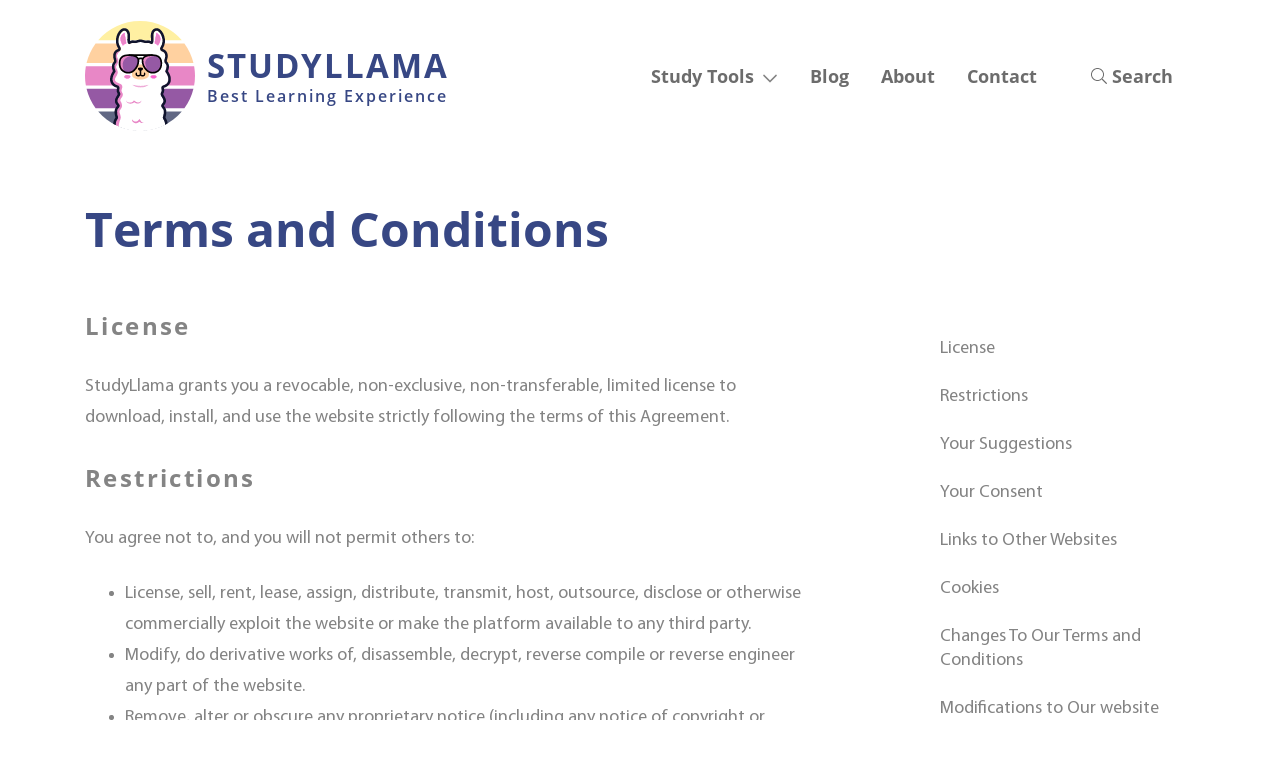

--- FILE ---
content_type: text/html; charset=utf-8
request_url: https://llama.study/terms/
body_size: 12411
content:

<!DOCTYPE html>
<html dir="ltr" lang="en-US" class="no-js no-touch">
<head prefix="og: http://ogp.me/ns# fb: http://ogp.me/ns#">
<meta charset="UTF-8">
<meta name="viewport" content="width=device-width, initial-scale=1">
<meta http-equiv="X-UA-Compatible" content="IE=edge">
<link rel="preload"
href="https://llama.study/wp-content/themes/study-llama/assets/css/main.css?ver=c2d755c"
as="style">
<link rel="preload" href="/wp-includes/js/wp-emoji-release.min.js?ver=5.5" as="script">
<link rel="preconnect" href="https://s.w.org" crossorigin>
<link rel="shortcut icon" href="https://llama.study/favicons/favicon-30x30.svg" type="image/svg+xml">
<link rel="icon" type="image/png" sizes="16x16" href="https://llama.study/favicons/favicon-16x16.png">
<link rel="icon" type="image/png" sizes="32x32" href="https://llama.study/favicons/favicon-32x32.png">
<link rel="apple-touch-icon" href="https://llama.study/favicons/apple-touch-icon.png">
<link rel="apple-touch-icon" sizes="57x57" href="https://llama.study/favicons/apple-touch-icon-57x57.png">
<link rel="apple-touch-icon" sizes="60x60" href="https://llama.study/favicons/apple-touch-icon-60x60.png">
<link rel="apple-touch-icon" sizes="72x72" href="https://llama.study/favicons/apple-touch-icon-72x72.png">
<link rel="apple-touch-icon" sizes="76x76" href="https://llama.study/favicons/apple-touch-icon-76x76.png">
<link rel="apple-touch-icon" sizes="114x114" href="https://llama.study/favicons/apple-touch-icon-114x114.png">
<link rel="apple-touch-icon" sizes="120x120" href="https://llama.study/favicons/apple-touch-icon-120x120.png">
<link rel="apple-touch-icon" sizes="144x144" href="https://llama.study/favicons/apple-touch-icon-144x144.png">
<link rel="apple-touch-icon" sizes="152x152" href="https://llama.study/favicons/apple-touch-icon-152x152.png">
<link rel="apple-touch-icon" sizes="167x167" href="https://llama.study/favicons/apple-touch-icon-167x167.png">
<link rel="apple-touch-icon" sizes="180x180" href="https://llama.study/favicons/apple-touch-icon-180x180.png">
<link rel="manifest" href="https://llama.study/favicons/manifest.json">
<link rel="mask-icon" href="https://llama.study/favicons/safari-pinned-tab.svg" color="#374784">
<meta name="apple-mobile-web-app-capable" content="yes">
<meta name="apple-mobile-web-app-status-bar-style" content="black-translucent">
<meta name="mobile-web-app-capable" content="yes">
<meta name="msapplication-TileColor" content="#ffffff">
<meta name="msapplication-TileImage" content="https://llama.study/favicons/mstile-144x144.png">
<meta name="msapplication-config" content="https://llama.study/favicons/browserconfig.xml">
<meta name="theme-color" content="#374784">
<script>
dataLayer = [];
</script>
<title>Terms &amp; Conditions | Study Llama</title>
<!-- All In One SEO Pack 3.6.2[2790,2840] -->
<meta name="description"  content="📄Terms and Conditions is a guideline that you must follow while using Study Llama services. The agreement contains restrictions, suggestions and consent, etc." >
<link rel="canonical" href="https://llama.study/terms/" >
<!-- All In One SEO Pack -->
<script>
window._wpemojiSettings = {"baseUrl":"https:\/\/s.w.org\/images\/core\/emoji\/13.0.0\/72x72\/","ext":".png","svgUrl":"https:\/\/s.w.org\/images\/core\/emoji\/13.0.0\/svg\/","svgExt":".svg","source":{"concatemoji":"https:\/\/llama.study\/wp-includes\/js\/wp-emoji-release.min.js?ver=5.5.1"}};
!function(e,a,t){var r,n,o,i,p=a.createElement("canvas"),s=p.getContext&&p.getContext("2d");function c(e,t){var a=String.fromCharCode;s.clearRect(0,0,p.width,p.height),s.fillText(a.apply(this,e),0,0);var r=p.toDataURL();return s.clearRect(0,0,p.width,p.height),s.fillText(a.apply(this,t),0,0),r===p.toDataURL()}function l(e){if(!s||!s.fillText)return!1;switch(s.textBaseline="top",s.font="600 32px Arial",e){case"flag":return!c([127987,65039,8205,9895,65039],[127987,65039,8203,9895,65039])&&(!c([55356,56826,55356,56819],[55356,56826,8203,55356,56819])&&!c([55356,57332,56128,56423,56128,56418,56128,56421,56128,56430,56128,56423,56128,56447],[55356,57332,8203,56128,56423,8203,56128,56418,8203,56128,56421,8203,56128,56430,8203,56128,56423,8203,56128,56447]));case"emoji":return!c([55357,56424,8205,55356,57212],[55357,56424,8203,55356,57212])}return!1}function d(e){var t=a.createElement("script");t.src=e,t.defer=t.type="text/javascript",a.getElementsByTagName("head")[0].appendChild(t)}for(i=Array("flag","emoji"),t.supports={everything:!0,everythingExceptFlag:!0},o=0;o<i.length;o++)t.supports[i[o]]=l(i[o]),t.supports.everything=t.supports.everything&&t.supports[i[o]],"flag"!==i[o]&&(t.supports.everythingExceptFlag=t.supports.everythingExceptFlag&&t.supports[i[o]]);t.supports.everythingExceptFlag=t.supports.everythingExceptFlag&&!t.supports.flag,t.DOMReady=!1,t.readyCallback=function(){t.DOMReady=!0},t.supports.everything||(n=function(){t.readyCallback()},a.addEventListener?(a.addEventListener("DOMContentLoaded",n,!1),e.addEventListener("load",n,!1)):(e.attachEvent("onload",n),a.attachEvent("onreadystatechange",function(){"complete"===a.readyState&&t.readyCallback()})),(r=t.source||{}).concatemoji?d(r.concatemoji):r.wpemoji&&r.twemoji&&(d(r.twemoji),d(r.wpemoji)))}(window,document,window._wpemojiSettings);
</script>
<style>
img.wp-smiley,
img.emoji {
display: inline !important;
border: none !important;
box-shadow: none !important;
height: 1em !important;
width: 1em !important;
margin: 0 .07em !important;
vertical-align: -0.1em !important;
background: none !important;
padding: 0 !important;
}
</style>
<link rel='stylesheet' id='wp-block-library-css'  href='https://llama.study/wp-includes/css/dist/block-library/style.min.css?ver=5.5.1' media='all' >
<link rel='stylesheet' id='contact-form-7-css'  href='https://llama.study/wp-content/plugins/contact-form-7/includes/css/styles.css?ver=5.2.1' media='all' >
<script src='https://llama.study/wp-content/themes/study-llama/libs/jquery/jquery-3.5.1.min.js?ver=3.5.1' id='jquery-js'></script>
<meta property="og:type" content="website" >
<meta property="og:title" content="Terms &amp; Conditions | Study Llama" >
<meta property="og:description" content="📄Terms and Conditions is a guideline that you must follow while using Study Llama services. The agreement contains restrictions, suggestions and consent, etc." >
<meta property="og:url" content="https://llama.study/terms/" >
<meta property="og:site_name" content="Study Llama" >
<meta property="og:image" content="https://llama.study/wp-content/themes/study-llama/assets/images/content/optimized/og-image-study-llama.jpg" >
<meta property="og:image:type" content="image/jpeg" >
<meta property="og:image:width" content="768" >
<meta property="og:image:height" content="402" >
<meta property="og:image:alt" content="Terms &amp; Conditions | Study Llama" >
<meta name="twitter:card" content="summary" >
<meta name="twitter:title" content="Terms &amp; Conditions | Study Llama" >
<meta name="twitter:description" content="📄Terms and Conditions is a guideline that you must follow while using Study Llama services. The agreement contains restrictions, suggestions and consent, etc." >
<meta name="twitter:url" content="https://llama.study/terms/" >
<meta name="twitter:image" content="https://llama.study/wp-content/themes/study-llama/assets/images/content/optimized/og-image-study-llama.jpg" >
<style>*,:after,:before{box-sizing:border-box}html{font-family:sans-serif;line-height:1.15;-webkit-text-size-adjust:100%}aside,header,main,nav{display:block}body{margin:0;font-family:-apple-system,BlinkMacSystemFont,Segoe UI,Roboto,Helvetica Neue,Arial,Noto Sans,Liberation Sans,sans-serif,Apple Color Emoji,Segoe UI Emoji,Segoe UI Symbol,Noto Color Emoji;color:#212529;text-align:left;background-color:#fff}hr{box-sizing:content-box;height:0;overflow:visible}h1,h2{margin-top:0;margin-bottom:.5rem}p{margin-top:0;margin-bottom:1rem}ul{margin-bottom:1rem}ul{margin-top:0}a{color:#007bff;text-decoration:none;background-color:transparent}img{border-style:none}img{vertical-align:middle}button{border-radius:0}button,input{margin:0;font-family:inherit;font-size:inherit;line-height:inherit}button,input{overflow:visible}button{text-transform:none}[type=button],[type=submit],button{-webkit-appearance:button}[type=button]::-moz-focus-inner,[type=submit]::-moz-focus-inner,button::-moz-focus-inner{padding:0;border-style:none}[type=search]{outline-offset:-.125rem;-webkit-appearance:none}[type=search]::-webkit-search-decoration{-webkit-appearance:none}::-webkit-file-upload-button{font:inherit;-webkit-appearance:button}.h1,h1,h2{margin-bottom:.5rem;font-weight:500;line-height:1.2}.h1,h1{font-size:2.5rem}h2{font-size:2rem}hr{margin-top:1rem;margin-bottom:1rem;border:0;border-top:1px solid rgba(0,0,0,.1)}.container{width:100%;padding-right:.9375rem;padding-left:.9375rem;margin-right:auto;margin-left:auto}.row{display:flex;flex-wrap:wrap;margin-right:-.9375rem;margin-left:-.9375rem}.col-12,.col-lg-3,.col-lg-9{position:relative;width:100%;padding-right:.9375rem;padding-left:.9375rem}.col-12{flex:0 0 100%;max-width:100%}.form-control{display:block;width:100%;height:calc(1.5em + .875rem);padding:.375rem .75rem;font-size:1rem;font-weight:400;line-height:1.5;color:#495057;background-color:#fff;background-clip:padding-box;border:1px solid #ced4da;border-radius:.25rem}.form-control::-ms-expand{background-color:transparent;border:0}.form-control:-ms-input-placeholder{color:#6c757d;opacity:1}.dropdown{position:relative}.dropdown-toggle{white-space:nowrap}.dropdown-toggle:after{display:inline-block;margin-left:.255em;vertical-align:.255em;content:"";border-top:.3em solid;border-right:.3em solid transparent;border-bottom:0;border-left:.3em solid transparent}.dropdown-menu{position:absolute;top:100%;left:0;z-index:1000;float:left;min-width:10rem;padding:.5rem 0;margin:.125rem 0 0;color:#212529;text-align:left;list-style:none;background-color:#fff;background-clip:padding-box;border:1px solid rgba(0,0,0,.15);border-radius:.25rem}.dropdown-item{display:block;padding:.25rem 1.5rem;clear:both;font-weight:400;color:#212529;text-align:inherit;white-space:nowrap;background-color:transparent;border:0}.dropdown-item.active{color:#fff;text-decoration:none;background-color:#007bff}.nav-link{display:block;padding:.5rem 1rem}.navbar{position:relative;padding:.5rem 1rem}.navbar{display:flex;flex-wrap:wrap;align-items:center;justify-content:space-between}.navbar-brand{display:inline-block;padding-top:.3125rem;padding-bottom:.3125rem;margin-right:1rem;font-size:1.25rem;line-height:inherit;white-space:nowrap}.navbar-nav{display:flex;flex-direction:column;padding-left:0;margin-bottom:0;list-style:none}.navbar-nav .nav-link{padding-right:0;padding-left:0}.navbar-nav .dropdown-menu{position:static;float:none}.d-none{display:none!important}.d-flex{display:flex!important}.justify-content-between{justify-content:space-between!important}.align-items-center{align-items:center!important}.position-relative{position:relative!important}@supports (position:sticky){.sticky-top{position:sticky;top:0;z-index:1020}}.sr-only{position:absolute;width:1px;height:1px;padding:0;margin:-1px;overflow:hidden;clip:rect(0,0,0,0);white-space:nowrap;border:0}.h-100{height:100%!important}.mb-3{margin-bottom:3rem!important}.pt-2{padding-top:2rem!important}.py-3{padding-top:3rem!important}.py-3{padding-bottom:3rem!important}html{font-size:.875rem}body{min-width:20rem;overflow-x:hidden;font-weight:400;font-size:1rem;font-family:Myriad Pro,sans-serif;line-height:1.5}*{outline-color:#374784}@font-face{font-weight:400;font-family:Open Sans;font-style:normal;src:local("Open Sans"),local("Open-Sans"),url(/wp-content/themes/study-llama/assets/fonts/open-sans-v17-latin-regular-f57a62e9efddf6ace18b15572f81905b.woff2) format("woff2"),url(/wp-content/themes/study-llama/assets/fonts/open-sans-v17-latin-regular-347639ec49f4b2884a9657afded83ace.woff) format("woff");font-display:swap}@font-face{font-weight:700;font-family:Open Sans;font-style:normal;src:local("Open Sans"),local("Open-Sans"),url(/wp-content/themes/study-llama/assets/fonts/open-sans-v17-latin-700-92425c623934facef057b0cfe2e13f95.woff2) format("woff2"),url(/wp-content/themes/study-llama/assets/fonts/open-sans-v17-latin-700-f24f4bcef8a4a0eb6345d292b85dc7fe.woff) format("woff");font-display:swap}@font-face{font-weight:600;font-family:Open Sans;font-style:normal;src:local("Open Sans"),local("Open-Sans"),url(/wp-content/themes/study-llama/assets/fonts/open-sans-v17-latin-600-9526470852428b4340ed994462821463.woff2) format("woff2"),url(/wp-content/themes/study-llama/assets/fonts/open-sans-v17-latin-600-7e06644bbdc83069cec8d396149da3ab.woff) format("woff");font-display:swap}@font-face{font-weight:400;font-family:Myriad Pro;font-style:normal;src:local("Myriad Pro"),local("MyriadPro"),url(/wp-content/themes/study-llama/assets/fonts/MyriadPro-Regular-6eddb62beb4b42e6c9b0bd4de3c86387.woff2) format("woff2"),url(/wp-content/themes/study-llama/assets/fonts/MyriadPro-Regular-966ca2d2813776dbe9b8e6ef52c79f6f.woff) format("woff");font-display:swap}@font-face{font-weight:700;font-family:Myriad Pro;font-style:normal;src:local("Myriad Pro"),local("MyriadPro"),url(/wp-content/themes/study-llama/assets/fonts/MyriadPro-Bold-0cdc3c8add5ac1bcac7e4e7988620074.woff2) format("woff2"),url(/wp-content/themes/study-llama/assets/fonts/MyriadPro-Bold-0631d0c079b17113756b949f903bdcd3.woff) format("woff");font-display:swap}a{color:#374784}p,ul{margin-top:0;margin-bottom:1.5rem;font-size:1.125rem;line-height:1.5}.h1,h1,h2{margin-bottom:1rem;color:#000;font-weight:700;font-family:Open Sans,sans-serif;line-height:1.2;-webkit-font-smoothing:antialiased;-moz-osx-font-smoothing:grayscale}.h1,h1{margin-bottom:2rem;font-size:3rem}h2{margin-bottom:1.5rem;font-size:2.25rem;line-height:1.35}ul{padding-left:1.5rem}img{display:block;max-width:100%;margin:auto}.webkit-scrollbars ::-webkit-scrollbar{width:.5rem;height:.5rem}.webkit-scrollbars ::-webkit-scrollbar-corner{background:transparent}.webkit-scrollbars ::-webkit-scrollbar-button{width:0;height:0}.webkit-scrollbars ::-webkit-scrollbar-track{background:rgba(0,0,0,.05);border:0;border-radius:0}.webkit-scrollbars ::-webkit-scrollbar-thumb{background:rgba(0,0,0,.3);border:0;border-radius:0}.text-color-gray-2{color:#848484}.text-color-accent{color:#374784}.text-navigations{margin:0;padding:0;color:currentColor;font-size:inherit;list-style-type:none}.site__wrapper{display:flex;flex-direction:column;min-height:100vh}.header{padding:1rem 0}.static-page .content>*{color:currentColor}.static-page .content h2{font-size:1.5rem;letter-spacing:.1em}.hamburger{display:inline-block;margin:0;padding:0;overflow:visible;color:inherit;font:inherit;text-transform:none;background-color:transparent;border:0}.hamburger-box{position:relative;display:inline-block;width:2.5rem;height:1.5rem}.hamburger-inner{top:50%;display:block;margin-top:-.125rem}.hamburger-inner,.hamburger-inner:after,.hamburger-inner:before{position:absolute;width:2.5rem;height:.25rem;background-color:#374784;border-radius:.25rem}.hamburger-inner:after,.hamburger-inner:before{display:block;content:""}.hamburger-inner:before{top:-.625rem}.hamburger-inner:after{bottom:-.625rem}.hamburger--elastic .hamburger-inner{top:.125rem}.hamburger--elastic .hamburger-inner:before{top:.625rem}.hamburger--elastic .hamburger-inner:after{top:1.25rem}.top{position:fixed;right:-100px;bottom:calc(var(--h-cookie-popup, 12px) + 100px);z-index:20;display:none;width:50px;height:50px;color:#fff;text-align:center;background-color:#374784;border-radius:50%;opacity:.5}.top:after{display:block;width:100%;height:100%;background:url("data:image/svg+xml;charset=utf-8,%3Csvg xmlns='http://www.w3.org/2000/svg' viewBox='0 0 256 512' fill='%23fff'%3E%3Cpath d='M136.5 185.1l116 117.8c4.7 4.7 4.7 12.3 0 17l-7.1 7.1c-4.7 4.7-12.3 4.7-17 0L128 224.7 27.6 326.9c-4.7 4.7-12.3 4.7-17 0l-7.1-7.1c-4.7-4.7-4.7-12.3 0-17l116-117.8c4.7-4.6 12.3-4.6 17 .1z'/%3E%3C/svg%3E") 50%/contain no-repeat;content:""}.logo{flex-shrink:0}.logo__link{display:flex;align-items:center}.logo__text{display:flex;flex-direction:column;margin-left:.75rem;color:#374784;font-family:Open Sans,sans-serif;line-height:1;letter-spacing:.1em}.site-name{font-weight:700;font-size:2.0625rem;text-transform:uppercase}.site-slogan{margin-top:.375rem;font-weight:600;font-size:1rem;text-transform:capitalize}.nav-link{color:#6c6c6c;font-weight:700;font-size:1.125rem;font-family:Open Sans,sans-serif}.hamburger{z-index:1002}.dropdown-toggle:after{width:1rem;height:1rem;margin-left:.5rem;vertical-align:middle;background:url("data:image/svg+xml;charset=utf-8,%3Csvg xmlns='http://www.w3.org/2000/svg' viewBox='0 0 448 512' fill='%23848484'%3E%3Cpath d='M441.9 167.3l-19.8-19.8c-4.7-4.7-12.3-4.7-17 0L224 328.2 42.9 147.5c-4.7-4.7-12.3-4.7-17 0L6.1 167.3c-4.7 4.7-4.7 12.3 0 17l209.4 209.4c4.7 4.7 12.3 4.7 17 0l209.4-209.4c4.7-4.7 4.7-12.3 0-17z'/%3E%3C/svg%3E") 50%/contain no-repeat;border:0}.dropdown-menu{display:none;margin:0;padding:.75rem 0;overflow:auto;font-weight:600;font-size:1rem;font-family:Open Sans,sans-serif;background:#fff;border:0;border-radius:0;visibility:hidden;opacity:0}.dropdown-item{width:100%;padding:.625rem 2rem;color:#848484;font-weight:600;font-size:1.125rem;white-space:normal;text-align:center}.dropdown-item.active{color:#374784;background-color:transparent}.dropdown-item.active{text-decoration:underline}input[type=search]::-webkit-search-cancel-button{display:none}.search-form{position:relative;display:flex;align-items:center}.search-form__search-input{height:2.5rem;color:#6c6c6c;font-size:1rem;font-family:Myriad Pro,sans-serif;background-color:#fff;border:1px solid #6c6c6c;border-radius:0}.search-form__submit{display:flex;align-items:center;margin:0;overflow:visible;background-color:transparent;border:0}.search-form__submit-icon{width:1rem;height:1rem;background:url("data:image/svg+xml;charset=utf-8,%3Csvg xmlns='http://www.w3.org/2000/svg' viewBox='0 0 512 512' fill='%236c6c6c'%3E%3Cpath d='M508.5 481.6l-129-129c-2.3-2.3-5.3-3.5-8.5-3.5h-10.3C395 312 416 262.5 416 208 416 93.1 322.9 0 208 0S0 93.1 0 208s93.1 208 208 208c54.5 0 104-21 141.1-55.2V371c0 3.2 1.3 6.2 3.5 8.5l129 129c4.7 4.7 12.3 4.7 17 0l9.9-9.9c4.7-4.7 4.7-12.3 0-17zM208 384c-97.3 0-176-78.7-176-176S110.7 32 208 32s176 78.7 176 176-78.7 176-176 176z'/%3E%3C/svg%3E") 50%/contain no-repeat}.search-form__submit-text{display:none;margin-left:.3125rem;color:#6c6c6c;font-weight:700;font-size:1.125rem;font-family:Open Sans,sans-serif}.search-form__input-close-icon{position:absolute;top:50%;left:0;z-index:5;display:none;width:2.8125rem;height:100%;transform:translateY(-50%) translateZ(0)}.search-form__input-close-icon .search-toggler{position:absolute;top:50%;left:50%;width:1rem;height:1rem;background:url("data:image/svg+xml;charset=utf-8,%3Csvg xmlns='http://www.w3.org/2000/svg' viewBox='0 0 320 512' fill='%236c6c6c'%3E%3Cpath d='M193.94 256L296.5 153.44l21.15-21.15c3.12-3.12 3.12-8.19 0-11.31l-22.63-22.63c-3.12-3.12-8.19-3.12-11.31 0L160 222.06 36.29 98.34c-3.12-3.12-8.19-3.12-11.31 0L2.34 120.97c-3.12 3.12-3.12 8.19 0 11.31L126.06 256 2.34 379.71c-3.12 3.12-3.12 8.19 0 11.31l22.63 22.63c3.12 3.12 8.19 3.12 11.31 0L160 289.94 262.56 392.5l21.15 21.15c3.12 3.12 8.19 3.12 11.31 0l22.63-22.63c3.12-3.12 3.12-8.19 0-11.31L193.94 256z'/%3E%3C/svg%3E") 50%/contain no-repeat;transform:translate(-50%,-50%)}.text-navigations__item{color:currentColor;font-size:1.125rem;line-height:1.35}.text-navigations__item+.text-navigations__item{margin-top:1.5rem}.text-navigations__link{color:currentColor}@media (min-width:576px){.container{max-width:33.75rem}html{font-size:.9375rem}ul{padding-left:2.5rem}}@media (min-width:768px){.container{max-width:45rem}html{font-size:1rem}.static-page .content>*{font-size:1.125rem;line-height:1.75}.top{display:block}}@media (min-width:992px){.container{max-width:60rem}.col-lg-3{flex:0 0 25%;max-width:25%}.col-lg-9{flex:0 0 75%;max-width:75%}.navbar-expand-lg{flex-flow:row nowrap;justify-content:flex-start}.navbar-expand-lg .navbar-nav{flex-direction:row}.navbar-expand-lg .navbar-nav .dropdown-menu{position:absolute}.navbar-expand-lg .navbar-nav .nav-link{padding-right:.5rem;padding-left:.5rem}.d-lg-block{display:block!important}.pr-lg-6{padding-right:6rem!important}.hamburger{display:none}.navbar-expand-lg .navbar-nav .nav-link{padding-right:1rem;padding-left:1rem}.dropdown-menu{top:100%;left:0;display:block;max-width:31.25rem;max-height:calc(100vh - 9.375rem);box-shadow:0 .5rem 1rem hsla(0,0%,51.8%,.08);transform:translateY(-5%)}.dropdown-item{white-space:nowrap;text-align:left}.search-form--search-header{margin-left:1rem}.header:not(.header--search-form-opened) .search-form__search-input--header{position:absolute;z-index:-1;transform:translateX(-1.875rem) scale(0);visibility:hidden}.header:not(.header--search-form-opened) .search-form__submit-wrapper{position:static}}@media (min-width:1200px){.container{max-width:71.25rem}.search-form__submit-text{display:block}.search-form--search-header{margin-left:2rem}}@media (max-width:991.98px){.logo__pic{width:4.6875rem;height:4.6875rem}.site:not(.site--main-navigation-opened) .navbar{display:none}.dropdown-menu.dropdown-categories{right:0;left:auto}.search-form__submit-wrapper{position:absolute;top:0;right:0;display:flex;align-items:center;justify-content:center;width:2.8125rem;height:100%}.search-form__search-input{padding-right:2.8125rem}.search-form--search-header{order:-1}}@media (max-width:767.98px){.site-name{font-size:1rem}.site-slogan{display:none}}</style>
</head>
<body class="page-template page-template-page-terms page-template-page-terms-php page page-id-39 site">
<div id="my-page" class="site__wrapper">
<div id="my-header" class="site__header">
<header class="header">
<div class="container d-flex justify-content-between align-items-center position-relative">
<div class="navbar-brand logo">
<a href="https://llama.study" class="logo__link" title="Study Llama">
<img src="https://llama.study/wp-content/themes/study-llama/assets/images/content/optimized/study-llama-logo.svg"
class="logo__pic"
width="110"
height="110"
alt="Study Llama">
<span class="logo__text">
<span class="site-name">StudyLlama</span>
<span class="site-slogan">Best Learning Experience</span>
</span>
</a>
</div>
<div id="main-navigation" class="navbar navbar-expand-lg">
<nav id="main-menu" class="main-menu" itemscope itemtype="https://schema.org/SiteNavigationElement">
<ul class="navbar-nav">
<li class="nav-item nav-item--categories dropdown webkit-scrollbars">
<a href="#"
class="nav-link nav-link--categories dropdown-toggle"
role="button"
data-toggle="dropdown"
aria-expanded="false"
title="Study Tools">Study Tools</a>
<div class="dropdown-menu dropdown-categories">
<div class="dropdown-menu__item-wrap">
<a href="/tools-category/essay-writing-tools/"
class="dropdown-item "
title="Go to Essay Writing Tools Category">
Essay Writing Tools
</a>
</div>
<div class="dropdown-menu__item-wrap">
<a href="/tools-category/math-calculators/"
class="dropdown-item "
title="Go to Math Calculators Category">
Math Calculators
</a>
</div>
<div class="dropdown-menu__item-wrap">
<a href="/tools-category/text-tools/"
class="dropdown-item "
title="Go to Text Tools Category">
Text Tools
</a>
</div>
</div>
</li>
<li class="nav-item" itemprop="name">
<a href="/blog/"
class="nav-link "
title="Blog"
itemprop="url">Blog
</a>
</li>
<li class="nav-item" itemprop="name">
<a href="/about/"
class="nav-link "
title="About"
itemprop="url">About
</a>
</li>
<li class="nav-item" itemprop="name">
<a href="/contact/"
class="nav-link "
title="Contact"
itemprop="url">Contact
</a>
</li>
</ul>
</nav>
<form class="search-form search-form--search-header" action="https://llama.study/" method="get">
<input class="search-form__search-input search-form__search-input--header form-control"
type="search"
placeholder="Search"
minlength="3"
maxlength="100"
aria-label="Search"
name="s"
value=""
autocomplete="off">
<div class="search-form__input-close-icon">
<span class="search-toggler"></span>
</div>
<div class="search-form__submit-wrapper">
<button class="search-form__submit search-form__submit--header" type="submit" aria-label="Submit">
<span class="search-form__submit-icon"></span>
<span class="search-form__submit-text">Search</span>
</button>
</div>
</form>
</div>
<button id="hamburger-icon" class="hamburger hamburger--elastic" type="button" aria-label="Open menu" aria-controls="main-navigation" aria-expanded="false">
<span class="hamburger-box">
<span class="hamburger-inner"></span>
</span>
</button>
</div>
</header>
</div>
<div id="my-content" class="site__content">
<div class="container">
<div class="row py-3 text-color-gray-2 static-page">
<div class="col-12">
<h1 class="h1 mb-3 text-color-accent">Terms and Conditions</h1>
</div>
<div class="col-lg-9">
<main class="content pr-lg-6">
<h2 id="license">License</h2>
<p>StudyLlama grants you a revocable, non-exclusive, non-transferable, limited license to download, install, and use the website strictly following the terms of this Agreement.</p>
<h2 id="restrictions">Restrictions</h2>
<p>You agree not to, and you will not permit others to:</p>
<ul>
<li>License, sell, rent, lease, assign, distribute, transmit, host, outsource, disclose or otherwise commercially exploit the website or make the platform available to any third party.</li>
<li>Modify, do derivative works of, disassemble, decrypt, reverse compile or reverse engineer any part of the website.</li>
<li>Remove, alter or obscure any proprietary notice (including any notice of copyright or trademark) of StudyLlama or its affiliates, partners, suppliers, or the licensors of the website.</li>
</ul>
<h2 id="your-suggestions">Your Suggestions</h2>
<p>Any feedback, comments, ideas, improvements, or suggestions (collectively, "Suggestions") provided by you to StudyLlama concerning the website shall remain the sole and exclusive property of StudyLlama.</p>
<p>StudyLlama shall be free to use, copy, modify, publish, or redistribute the Suggestions for any purpose and in any way without any credit or any compensation to you.</p>
<h2 id="your-consent">Your Consent</h2>
<p>By using our site, registering an account, or making a purchase, you consent to these Terms and Conditions.</p>
<h2 id="links-to-other-websites">Links to Other Websites</h2>
<p>Our Service may contain links to other websites that are not operated by Us. If You click on a third party link, You will be directed to that third party's site. We strongly advise You to review the Terms and Conditions of every site You visit.</p>
<p>We have no control over and assume no responsibility for the content, Terms and Conditions, or practices of any third party sites or services.</p>
<h2 id="cookies">Cookies</h2>
<p>StudyLlama uses "Cookies" to identify the areas of our website that you have visited. A Cookie is a small piece of data stored on your computer or mobile device by your web browser. We use Cookies to personalize the Content that you see on our website. Most web browsers can be set to disable the use of Cookies. However, if you disable Cookies, you may not be able to access functionality on our website correctly or at all. We never place Personally Identifiable Information in Cookies. By using our site, registering an account, or making a purchase, you consent to the fact that we use cookies.</p>
<p>For more information on our Cookies policies, please check <a href="https://llama.study/cookies/" title="Go to Cookies page">Cookies page</a>.</p>
<h2 id="changes-to-our-terms-and-conditions">Changes To Our Terms and Conditions</h2>
<p>You acknowledge and agree that StudyLlama may stop (permanently or temporarily) providing the Service (or any features within the Service) to you or users generally at StudyLlama's sole discretion, without prior notice to you. You may stop using the Service at any time. You do not need to inform us when you stop using the Service specifically. You acknowledge and agree that if we disable access to your account, you may be prevented from accessing the Service, your account details or any files or other materials which are contained in your account.</p>
<p>If we decide to change our Terms and Conditions, we will post those changes on this page and/or update the Terms and Conditions modification date below.</p>
<h2 id="modifications-to-our-website">Modifications to Our website</h2>
<p>StudyLlama reserves the right to modify, suspend or discontinue, temporarily or permanently, the website or any service to which it connects, with or without notice and without liability to you.</p>
<h2 id="updates-to-our-website">Updates to Our website</h2>
<p>StudyLlama may, from time to time, provide enhancements or improvements to the features/ functionality of the website, which may include patches, bug fixes, updates, upgrades, and other modifications ("Updates").</p>
<p>Updates may modify or delete certain features and/or functionalities of the website. You agree that StudyLlama has no obligation to (i) provide any Updates, or (ii) continue to provide or enable any particular features and/or functionalities of the website to you.</p>
<p>You further agree that all Updates will be (i) deemed to constitute an integral part of the website, and (ii) subject to the terms and conditions of this Agreement.</p>
<h2 id="third-party-services">Third-Party Services</h2>
<p>We may display, include or make available third-party content (including data, information, applications, and other products services) or provide links to third-party websites or services ("Third- Party Services").</p>
<p>You acknowledge and agree that StudyLlama shall not be responsible for any Third-Party Services, including their accuracy, completeness, timeliness, validity, copyright compliance, legality, decency, quality, or any other aspect thereof. StudyLlama does not assume and shall not have any liability or responsibility to you or any other person or entity for any Third-Party Services.</p>
<p>Third-Party Services and links thereto are provided solely as a convenience to you, and you access and use them entirely at your own risk and subject to such third parties' terms and conditions.</p>
<h2 id="term-and-termination">Term and Termination</h2>
<p>This Agreement shall remain in effect until terminated by you or StudyLlama.</p>
<p>StudyLlama may, in its sole discretion, at any time and for any or no reason, suspend or terminate this Agreement with or without prior notice.</p>
<p>This Agreement will terminate immediately, without prior notice from StudyLlama, in the event that you fail to comply with any provision of this Agreement. You may also terminate this Agreement by deleting the website and all copies thereof from your computer.</p>
<p>Upon termination of this Agreement, you shall cease all use of the website and delete all copies of the website from your computer.</p>
<p>Termination of this Agreement will not limit any of StudyLlama's rights or remedies at law or in equity in case of breach by you (during the term of this Agreement) of any of your obligations under the present Agreement.</p>
<h2 id="indemnification">Indemnification</h2>
<p>You agree to indemnify and hold StudyLlama and its subsidiaries, affiliates, officers, employees, agents, partners, and licensors (if any) harmless from any claim or demand, including reasonable attorneys' fees, due to or arising out of your: (a) use of the website; (b) violation of this Agreement or any law or regulation; or (c) violation of any right of a third party.</p>
<h2 id="no-warranties">No Warranties</h2>
<p>The website is provided to you "AS IS" and "AS AVAILABLE" and with all faults and defects without warranty of any kind. To the maximum extent permitted under applicable law, StudyLlama, on its own behalf and on behalf of its affiliates and its and their respective licensors and service providers, expressly disclaims all warranties, whether express, implied, statutory or otherwise, with respect to the website, including all implied warranties of merchantability, fitness for a particular purpose, title and non-infringement, and warranties that may arise out of course of dealing, course of performance, usage or trade practice. Without limitation to the foregoing, StudyLlama provides no warranty or undertaking, and makes no representation of any kind that the website will meet your requirements, achieve any intended results, be compatible or work with any other software, , systems or services, operate without interruption, meet any performance or reliability standards or be error free or that any errors or defects can or will be corrected.</p>
<p>Without limiting the foregoing, neither StudyLlama nor any StudyLlama's provider makes any representation or warranty of any kind, express or implied: (i) as to the operation or availability of the website, or the information, content, and materials or products included thereon; (ii) that the website will be uninterrupted or error-free; (iii) as to the accuracy, reliability, or currency of any information or content provided through the website; or (iv) that the website, its servers, the content, or e-mails sent from or on behalf of StudyLlama are free of viruses, scripts, trojan horses, worms, malware, timebombs or other harmful components.</p>
<p>Some jurisdictions do not allow the exclusion of or limitations on implied warranties or the limitations on the applicable statutory rights of a consumer, so some or all of the above exclusions and limitations may not apply to you.</p>
<h2 id="limitation-of-liability">Limitation of Liability</h2>
<p>Notwithstanding any damages that you might incur, the entire liability of StudyLlama and any of its suppliers under any provision of this Agreement and your exclusive remedy for all of the foregoing shall be limited to the amount actually paid by you for the website.</p>
<p>To the maximum extent permitted by applicable law, in no event shall StudyLlama or its suppliers be liable for any special, incidental, indirect, or consequential damages whatsoever (including, but not limited to, damages for loss of profits, for loss of data or other information, for business interruption, for personal injury, for loss of privacy arising out of or in any way related to the use of or inability to use the website, third-party software and/or third-party hardware used with the website, or otherwise in connection with any provision of this Agreement), even if StudyLlama or any supplier has been advised of the possibility of such damages and even if the remedy fails of its essential purpose.</p>
<p>Some states/jurisdictions do not allow the exclusion or limitation of incidental or consequential damages, so the above limitation or exclusion may not apply to you.</p>
<h2 id="severability">Severability</h2>
<p>If any provision of this Agreement is held to be unenforceable or invalid, such provision will be changed and interpreted to accomplish the objectives of such provision to the greatest extent possible under applicable law and the remaining provisions will continue in full force and effect.</p>
<h2 id="waiver">Waiver</h2>
<p>Except as provided herein, the failure to exercise a right or to require performance of an obligation under this Agreement shall not affect a party's ability to exercise such right or require such performance at any time thereafter nor shall be the waiver of a breach constitute waiver of any subsequent breach.</p>
<h2 id="amendments-to-this-agreement">Amendments to this Agreement</h2>
<p>StudyLlama reserves the right, at its sole discretion, to modify or replace this Agreement at any time. If a revision is a material we will provide at least 30 days' notice prior to any new terms taking effect. What constitutes a material change will be determined at our sole discretion.</p>
<p>By continuing to access or use our website after any revisions become effective, you agree to be bound by the revised terms. If you do not agree to the new terms, you are no longer authorized to use StudyLlama.</p>
<h2 id="entire-agreement">Entire Agreement</h2>
<p>The Agreement constitutes the entire agreement between you and StudyLlama regarding your use of the website and supersedes all prior and contemporaneous written or oral agreements between you and StudyLlama.</p>
<p>You may be subject to additional terms and conditions that apply when you use or purchase other StudyLlama's services, which StudyLlama will provide to you at the time of such use or purchase.</p>
<h2 id="disclaimer">Disclaimer</h2>
<p>StudyLlama is not responsible for any content, code, or any other imprecision.</p>
<p>StudyLlama does not provide warranties or guarantees.</p>
<p>In no event shall StudyLlama be liable for any special, direct, indirect, consequential, or incidental damages or any damages whatsoever, whether in an action of contract, negligence or another tort, arising out of or in connection with the use of the Service or the contents of the Service. The Company reserves the right to make additions, deletions, or modifications to the contents on the Service at any time without prior notice.</p>
<h2 id="contact-us">Contact Us</h2>
<p>Don't hesitate to <a href="https://llama.study/contact/" title="Go to Contact page">contact us</a> if you have any questions.</p>
</main>
</div>
<div class="d-none d-lg-block col-lg-3">
<aside class="h-100">
<ul class="text-navigations sticky-top pt-2">
<li class="text-navigations__item">
<a class="text-navigations__link" href="#license" title="License">License</a>
</li>
<li class="text-navigations__item">
<a class="text-navigations__link" href="#restrictions" title="Restrictions">Restrictions</a>
</li>
<li class="text-navigations__item">
<a class="text-navigations__link" href="#your-suggestions" title="Your Suggestions">Your Suggestions</a>
</li>
<li class="text-navigations__item">
<a class="text-navigations__link" href="#your-consent" title="Your Consent">Your Consent</a>
</li>
<li class="text-navigations__item">
<a class="text-navigations__link" href="#links-to-other-websites" title="Links to Other Websites">Links to Other Websites</a>
</li>
<li class="text-navigations__item">
<a class="text-navigations__link" href="#cookies" title="Cookies">Cookies</a>
</li>
<li class="text-navigations__item">
<a class="text-navigations__link" href="#changes-to-our-terms-and-conditions" title="Changes To Our Terms and Conditions">Changes To Our Terms and Conditions</a>
</li>
<li class="text-navigations__item">
<a class="text-navigations__link" href="#modifications-to-our-website" title="Modifications to Our website">Modifications to Our website</a>
</li>
<li class="text-navigations__item">
<a class="text-navigations__link" href="#updates-to-our-website" title="Updates to Our website">Updates to Our website</a>
</li>
<li class="text-navigations__item">
<a class="text-navigations__link" href="#third-party-services" title="Third-Party Services">Third-Party Services</a>
</li>
<li class="text-navigations__item">
<a class="text-navigations__link" href="#term-and-termination" title="Term and Termination">Term and Termination</a>
</li>
<li class="text-navigations__item">
<a class="text-navigations__link" href="#indemnification" title="Indemnification">Indemnification</a>
</li>
<li class="text-navigations__item">
<a class="text-navigations__link" href="#no-warranties" title="No Warranties">No Warranties</a>
</li>
<li class="text-navigations__item">
<a class="text-navigations__link" href="#limitation-of-liability" title="Limitation of Liability">Limitation of Liability</a>
</li>
<li class="text-navigations__item">
<a class="text-navigations__link" href="#severability" title="Severability">Severability</a>
</li>
<li class="text-navigations__item">
<a class="text-navigations__link" href="#waiver" title="Waiver">Waiver</a>
</li>
<li class="text-navigations__item">
<a class="text-navigations__link" href="#amendments-to-this-agreement" title="Amendments to this Agreement">Amendments to this Agreement</a>
</li>
<li class="text-navigations__item">
<a class="text-navigations__link" href="#entire-agreement" title="Entire Agreement">Entire Agreement</a>
</li>
<li class="text-navigations__item">
<a class="text-navigations__link" href="#disclaimer" title="Disclaimer">Disclaimer</a>
</li>
<li class="text-navigations__item">
<a class="text-navigations__link" href="#contact-us" title="Contact Us">Contact Us</a>
</li>
</ul>
</aside>
</div>
</div>
</div>
</div>
<div id="my-footer" class="site__footer">
<footer class="footer">
<div class="container">
<div class="footer__content">
<div class="social-media-profiles">
<ul class="social-media-profiles__list">
<li class="social-media-profiles__item">
<a href="https://www.facebook.com/StudyLlama/" class="social-media-profiles__link social-media-profiles__link--facebook" target="_blank" rel="noopener" title="Facebook">
<span class="sr-only">Facebook</span>
</a>
</li>
<li class="social-media-profiles__item">
<a href="https://twitter.com/LlamaStugyBlog" class="social-media-profiles__link social-media-profiles__link--twitter" target="_blank" rel="noopener" title="Twitter">
<span class="sr-only">Twitter</span>
</a>
</li>
<li class="social-media-profiles__item">
<a href="https://www.linkedin.com/company/studyllama/" class="social-media-profiles__link social-media-profiles__link--linkedin" target="_blank" rel="noopener" title="LinkedIn">
<span class="sr-only">LinkedIn</span>
</a>
</li>
</ul>
</div>
<div class="copyright footer__copyright">Copyright © StudyLlama</div>
<div class="secondary-menu">
<ul class="secondary-menu__list">
<li class="secondary-menu__item">
<a href="/terms/"
class="secondary-menu__link active"
title="Terms & Conditions">Terms & Conditions</a>
</li>
<li class="secondary-menu__item">
<a href="/privacy/"
class="secondary-menu__link "
title="Privacy">Privacy</a>
</li>
<li class="secondary-menu__item">
<a href="/cookies/"
class="secondary-menu__link "
title="Cookies">Cookies</a>
</li>
<li class="secondary-menu__item">
<a href="/blog/"
class="secondary-menu__link "
title="Blog">Blog</a>
</li>
<li class="secondary-menu__item">
<a href="/about/"
class="secondary-menu__link "
title="About">About</a>
</li>
<li class="secondary-menu__item">
<a href="/contact/"
class="secondary-menu__link "
title="Contact">Contact</a>
</li>
</ul>
</div>
</div>
</div>
</footer>
<div class="top" title="Go to top"></div>
</div>
</div><!-- end #my-page -->

<script>
var isTouch = "ontouchstart" in window || navigator.maxTouchPoints > 0 || navigator.msMaxTouchPoints > 0;
isTouch && (document.documentElement.className = document.documentElement.className.replace(/(?:^|\s)no-touch(?!\S)/g, ""), document.documentElement.className += " touch"), document.documentElement.className = document.documentElement.className.replace(/(?:^|\s)no-js(?!\S)/g, ""), document.documentElement.className += " js";
</script>
<script>
var modernBrowser = ('fetch' in window && 'assign' in Object);
if (!modernBrowser) {
var scriptElement = document.createElement('script');
scriptElement.async = false;
scriptElement.src = 'https://llama.study/wp-content/themes/study-llama/assets/js/polyfills.js';
document.body.appendChild(scriptElement);
}
</script>
<script src='https://llama.study/wp-content/themes/study-llama/assets/js/main.js?ver=c2d755c' id='main-js'></script>
<script id='contact-form-7-js-extra'>
/* <![CDATA[ */
var wpcf7 = {"apiSettings":{"root":"https:\/\/llama.study\/wp-json\/contact-form-7\/v1","namespace":"contact-form-7\/v1"},"cached":"1"};
/* ]]> */
</script>
<script src='https://llama.study/wp-content/plugins/contact-form-7/includes/js/scripts.js?ver=5.2.1' id='contact-form-7-js'></script>
<script id='wp-postviews-cache-js-extra'>
/* <![CDATA[ */
var viewsCacheL10n = {"admin_ajax_url":"https:\/\/llama.study\/wp-admin\/admin-ajax.php","post_id":"39"};
/* ]]> */
</script>
<script src='https://llama.study/wp-content/plugins/wp-postviews/postviews-cache.js?ver=1.68' id='wp-postviews-cache-js'></script>
</body>
</html>


--- FILE ---
content_type: text/css
request_url: https://llama.study/wp-content/themes/study-llama/assets/css/main.css?ver=c2d755c
body_size: 32982
content:
:root{--blue:#007bff;--indigo:#6610f2;--purple:#6f42c1;--pink:#e83e8c;--red:#dc3545;--orange:#fd7e14;--yellow:#ffc107;--green:#28a745;--teal:#20c997;--cyan:#17a2b8;--white:#fff;--gray:#6c757d;--gray-dark:#343a40;--primary:#007bff;--secondary:#6c757d;--success:#28a745;--info:#17a2b8;--warning:#ffc107;--danger:#dc3545;--light:#f8f9fa;--dark:#343a40;--breakpoint-xs:0;--breakpoint-sm:36rem;--breakpoint-md:48rem;--breakpoint-lg:62rem;--breakpoint-xl:75rem;--font-family-sans-serif:-apple-system,BlinkMacSystemFont,"Segoe UI",Roboto,"Helvetica Neue",Arial,"Noto Sans","Liberation Sans",sans-serif,"Apple Color Emoji","Segoe UI Emoji","Segoe UI Symbol","Noto Color Emoji";--font-family-monospace:SFMono-Regular,Menlo,Monaco,Consolas,"Liberation Mono","Courier New",monospace}*,:after,:before{box-sizing:border-box}html{font-family:sans-serif;line-height:1.15;-webkit-text-size-adjust:100%;-webkit-tap-highlight-color:rgba(0,0,0,0)}article,aside,figcaption,figure,footer,header,hgroup,main,nav,section{display:block}body{margin:0;font-family:-apple-system,BlinkMacSystemFont,Segoe UI,Roboto,Helvetica Neue,Arial,Noto Sans,Liberation Sans,sans-serif,Apple Color Emoji,Segoe UI Emoji,Segoe UI Symbol,Noto Color Emoji;color:#212529;text-align:left;background-color:#fff}[tabindex="-1"]:focus:not(:focus-visible){outline:0!important}hr{box-sizing:content-box;height:0;overflow:visible}h1,h2,h3,h4,h5,h6{margin-top:0;margin-bottom:.5rem}p{margin-top:0;margin-bottom:1rem}abbr[data-original-title],abbr[title]{text-decoration:underline;-webkit-text-decoration:underline dotted;text-decoration:underline dotted;cursor:help;border-bottom:0;-webkit-text-decoration-skip-ink:none;text-decoration-skip-ink:none}address{font-style:normal;line-height:inherit}address,dl,ol,ul{margin-bottom:1rem}dl,ol,ul{margin-top:0}ol ol,ol ul,ul ol,ul ul{margin-bottom:0}dt{font-weight:700}dd{margin-bottom:.5rem;margin-left:0}blockquote{margin:0 0 1rem}b,strong{font-weight:bolder}small{font-size:80%}sub,sup{position:relative;font-size:75%;line-height:0;vertical-align:baseline}sub{bottom:-.25em}sup{top:-.5em}a{color:#007bff;text-decoration:none;background-color:transparent}a:hover{color:#0056b3;text-decoration:underline}a:not([href]):not([class]),a:not([href]):not([class]):hover{color:inherit;text-decoration:none}code,kbd,pre,samp{font-family:SFMono-Regular,Menlo,Monaco,Consolas,Liberation Mono,Courier New,monospace;font-size:1em}pre{margin-top:0;margin-bottom:1rem;overflow:auto;-ms-overflow-style:scrollbar}figure{margin:0 0 1rem}img{border-style:none}img,svg{vertical-align:middle}svg{overflow:hidden}table{border-collapse:collapse}caption{padding-top:.75rem;padding-bottom:.75rem;color:#6c757d;text-align:left;caption-side:bottom}th{text-align:inherit;text-align:-webkit-match-parent}label{display:inline-block;margin-bottom:.5rem}button{border-radius:0}button:focus:not(:focus-visible){outline:0}button,input,optgroup,select,textarea{margin:0;font-family:inherit;font-size:inherit;line-height:inherit}button,input{overflow:visible}button,select{text-transform:none}[role=button]{cursor:pointer}select{word-wrap:normal}[type=button],[type=reset],[type=submit],button{-webkit-appearance:button}[type=button]:not(:disabled),[type=reset]:not(:disabled),[type=submit]:not(:disabled),button:not(:disabled){cursor:pointer}[type=button]::-moz-focus-inner,[type=reset]::-moz-focus-inner,[type=submit]::-moz-focus-inner,button::-moz-focus-inner{padding:0;border-style:none}input[type=checkbox],input[type=radio]{box-sizing:border-box;padding:0}textarea{overflow:auto;resize:vertical}fieldset{min-width:0;padding:0;margin:0;border:0}legend{display:block;width:100%;max-width:100%;padding:0;margin-bottom:.5rem;font-size:1.5rem;line-height:inherit;color:inherit;white-space:normal}progress{vertical-align:baseline}[type=number]::-webkit-inner-spin-button,[type=number]::-webkit-outer-spin-button{height:auto}[type=search]{outline-offset:-.125rem;-webkit-appearance:none}[type=search]::-webkit-search-decoration{-webkit-appearance:none}::-webkit-file-upload-button{font:inherit;-webkit-appearance:button}output{display:inline-block}summary{display:list-item;cursor:pointer}template{display:none}[hidden]{display:none!important}.h1,.h2,.h3,.h4,.h5,.h6,h1,h2,h3,h4,h5,h6{margin-bottom:.5rem;font-weight:500;line-height:1.2}.h1,h1{font-size:2.5rem}.h2,h2{font-size:2rem}.h3,h3{font-size:1.75rem}.h4,h4{font-size:1.5rem}.h5,h5{font-size:1.25rem}.h6,h6{font-size:1rem}.lead{font-size:1.25rem;font-weight:300}.display-1{font-size:6rem}.display-1,.display-2{font-weight:300;line-height:1.2}.display-2{font-size:5.5rem}.display-3{font-size:4.5rem}.display-3,.display-4{font-weight:300;line-height:1.2}.display-4{font-size:3.5rem}hr{margin-top:1rem;margin-bottom:1rem;border:0;border-top:1px solid rgba(0,0,0,.1)}.small,small{font-size:.875em;font-weight:400}.mark,mark{padding:.2em;background-color:#fcf8e3}.list-inline,.list-unstyled{padding-left:0;list-style:none}.list-inline-item{display:inline-block}.list-inline-item:not(:last-child){margin-right:.5rem}.initialism{font-size:90%;text-transform:uppercase}.blockquote{margin-bottom:1rem;font-size:1.25rem}.blockquote-footer{display:block;font-size:.875em;color:#6c757d}.blockquote-footer:before{content:"\2014\00A0"}.article__content img,.img-fluid,.img-thumbnail{max-width:100%;height:auto}.img-thumbnail{padding:.25rem;background-color:#fff;border:1px solid #dee2e6;border-radius:.25rem}.figure{display:inline-block}.figure-img{margin-bottom:.5rem;line-height:1}.figure-caption{font-size:90%;color:#6c757d}code{font-size:87.5%;color:#e83e8c;word-wrap:break-word}a>code{color:inherit}kbd{padding:.2rem .4rem;font-size:87.5%;color:#fff;background-color:#212529;border-radius:.2rem}kbd kbd{padding:0;font-size:100%;font-weight:700}pre{display:block;font-size:87.5%;color:#212529}pre code{font-size:inherit;color:inherit;word-break:normal}.pre-scrollable{max-height:21.25rem;overflow-y:scroll}.container,.container-fluid,.container-lg,.container-md,.container-sm,.container-xl{width:100%;padding-right:.9375rem;padding-left:.9375rem;margin-right:auto;margin-left:auto}.row{display:flex;flex-wrap:wrap;margin-right:-.9375rem;margin-left:-.9375rem}.no-gutters{margin-right:0;margin-left:0}.no-gutters>.col,.no-gutters>[class*=col-]{padding-right:0;padding-left:0}.col,.col-1,.col-2,.col-3,.col-4,.col-5,.col-6,.col-7,.col-8,.col-9,.col-10,.col-11,.col-12,.col-auto,.col-lg,.col-lg-1,.col-lg-2,.col-lg-3,.col-lg-4,.col-lg-5,.col-lg-6,.col-lg-7,.col-lg-8,.col-lg-9,.col-lg-10,.col-lg-11,.col-lg-12,.col-lg-auto,.col-md,.col-md-1,.col-md-2,.col-md-3,.col-md-4,.col-md-5,.col-md-6,.col-md-7,.col-md-8,.col-md-9,.col-md-10,.col-md-11,.col-md-12,.col-md-auto,.col-sm,.col-sm-1,.col-sm-2,.col-sm-3,.col-sm-4,.col-sm-5,.col-sm-6,.col-sm-7,.col-sm-8,.col-sm-9,.col-sm-10,.col-sm-11,.col-sm-12,.col-sm-auto,.col-xl,.col-xl-1,.col-xl-2,.col-xl-3,.col-xl-4,.col-xl-5,.col-xl-6,.col-xl-7,.col-xl-8,.col-xl-9,.col-xl-10,.col-xl-11,.col-xl-12,.col-xl-auto{position:relative;width:100%;padding-right:.9375rem;padding-left:.9375rem}.col{flex-basis:0;flex-grow:1;max-width:100%}.row-cols-1>*{flex:0 0 100%;max-width:100%}.row-cols-2>*{flex:0 0 50%;max-width:50%}.row-cols-3>*{flex:0 0 33.33333%;max-width:33.33333%}.row-cols-4>*{flex:0 0 25%;max-width:25%}.row-cols-5>*{flex:0 0 20%;max-width:20%}.row-cols-6>*{flex:0 0 16.66667%;max-width:16.66667%}.col-auto{flex:0 0 auto;width:auto;max-width:100%}.col-1{flex:0 0 8.33333%;max-width:8.33333%}.col-2{flex:0 0 16.66667%;max-width:16.66667%}.col-3{flex:0 0 25%;max-width:25%}.col-4{flex:0 0 33.33333%;max-width:33.33333%}.col-5{flex:0 0 41.66667%;max-width:41.66667%}.col-6{flex:0 0 50%;max-width:50%}.col-7{flex:0 0 58.33333%;max-width:58.33333%}.col-8{flex:0 0 66.66667%;max-width:66.66667%}.col-9{flex:0 0 75%;max-width:75%}.col-10{flex:0 0 83.33333%;max-width:83.33333%}.col-11{flex:0 0 91.66667%;max-width:91.66667%}.col-12{flex:0 0 100%;max-width:100%}.order-first{order:-1}.order-last{order:13}.order-0{order:0}.order-1{order:1}.order-2{order:2}.order-3{order:3}.order-4{order:4}.order-5{order:5}.order-6{order:6}.order-7{order:7}.order-8{order:8}.order-9{order:9}.order-10{order:10}.order-11{order:11}.order-12{order:12}.offset-1{margin-left:8.33333%}.offset-2{margin-left:16.66667%}.offset-3{margin-left:25%}.offset-4{margin-left:33.33333%}.offset-5{margin-left:41.66667%}.offset-6{margin-left:50%}.offset-7{margin-left:58.33333%}.offset-8{margin-left:66.66667%}.offset-9{margin-left:75%}.offset-10{margin-left:83.33333%}.offset-11{margin-left:91.66667%}.table{width:100%;margin-bottom:1rem;color:#212529}.table td,.table th{padding:.75rem;vertical-align:top;border-top:1px solid #dee2e6}.table thead th{vertical-align:bottom;border-bottom:.125rem solid #dee2e6}.table tbody+tbody{border-top:.125rem solid #dee2e6}.table-sm td,.table-sm th{padding:.3rem}.table,.table-bordered,.table-bordered td,.table-bordered th,.table td,.table th{border:1px solid #dee2e6}.table-bordered thead td,.table-bordered thead th,.table thead td,.table thead th{border-bottom-width:.125rem}.table-borderless tbody+tbody,.table-borderless td,.table-borderless th,.table-borderless thead th{border:0}.table-striped tbody tr:nth-of-type(odd),.table tbody tr:nth-of-type(odd){background-color:rgba(0,0,0,.05)}.table-hover tbody tr:hover{color:#212529;background-color:rgba(0,0,0,.075)}.table-primary,.table-primary>td,.table-primary>th{background-color:#b8daff}.table-primary tbody+tbody,.table-primary td,.table-primary th,.table-primary thead th{border-color:#7abaff}.table-hover .table-primary:hover,.table-hover .table-primary:hover>td,.table-hover .table-primary:hover>th{background-color:#9fcdff}.table-secondary,.table-secondary>td,.table-secondary>th{background-color:#d6d8db}.table-secondary tbody+tbody,.table-secondary td,.table-secondary th,.table-secondary thead th{border-color:#b3b7bb}.table-hover .table-secondary:hover,.table-hover .table-secondary:hover>td,.table-hover .table-secondary:hover>th{background-color:#c8cbcf}.table-success,.table-success>td,.table-success>th{background-color:#c3e6cb}.table-success tbody+tbody,.table-success td,.table-success th,.table-success thead th{border-color:#8fd19e}.table-hover .table-success:hover,.table-hover .table-success:hover>td,.table-hover .table-success:hover>th{background-color:#b1dfbb}.table-info,.table-info>td,.table-info>th{background-color:#bee5eb}.table-info tbody+tbody,.table-info td,.table-info th,.table-info thead th{border-color:#86cfda}.table-hover .table-info:hover,.table-hover .table-info:hover>td,.table-hover .table-info:hover>th{background-color:#abdde5}.table-warning,.table-warning>td,.table-warning>th{background-color:#ffeeba}.table-warning tbody+tbody,.table-warning td,.table-warning th,.table-warning thead th{border-color:#ffdf7e}.table-hover .table-warning:hover,.table-hover .table-warning:hover>td,.table-hover .table-warning:hover>th{background-color:#ffe8a1}.table-danger,.table-danger>td,.table-danger>th{background-color:#f5c6cb}.table-danger tbody+tbody,.table-danger td,.table-danger th,.table-danger thead th{border-color:#ed969e}.table-hover .table-danger:hover,.table-hover .table-danger:hover>td,.table-hover .table-danger:hover>th{background-color:#f1b0b7}.table-light,.table-light>td,.table-light>th{background-color:#fdfdfe}.table-light tbody+tbody,.table-light td,.table-light th,.table-light thead th{border-color:#fbfcfc}.table-hover .table-light:hover,.table-hover .table-light:hover>td,.table-hover .table-light:hover>th{background-color:#ececf6}.table-dark,.table-dark>td,.table-dark>th{background-color:#c6c8ca}.table-dark tbody+tbody,.table-dark td,.table-dark th,.table-dark thead th{border-color:#95999c}.table-hover .table-dark:hover,.table-hover .table-dark:hover>td,.table-hover .table-dark:hover>th{background-color:#b9bbbe}.table-active,.table-active>td,.table-active>th,.table-hover .table-active:hover,.table-hover .table-active:hover>td,.table-hover .table-active:hover>th{background-color:rgba(0,0,0,.075)}.table .thead-dark th{color:#fff;background-color:#343a40;border-color:#454d55}.table .thead-light th,.table thead th{color:#495057;background-color:#e9ecef;border-color:#dee2e6}.table-dark{color:#fff;background-color:#343a40}.table-dark td,.table-dark th,.table-dark thead th{border-color:#454d55}.table-dark.table,.table-dark.table-bordered{border:0}.table-dark.table-striped tbody tr:nth-of-type(odd),.table-dark.table tbody tr:nth-of-type(odd){background-color:hsla(0,0%,100%,.05)}.table-dark.table-hover tbody tr:hover{color:#fff;background-color:hsla(0,0%,100%,.075)}.table-responsive{display:block;width:100%;overflow-x:auto;-webkit-overflow-scrolling:touch}.table-responsive>.table,.table-responsive>.table-bordered{border:0}.form-control,.wpcf7-form .wpcf7-form-control:not(.wpcf7-submit){display:block;width:100%;height:calc(1.5em + .875rem);padding:.375rem .75rem;font-size:1rem;font-weight:400;line-height:1.5;color:#495057;background-color:#fff;background-clip:padding-box;border:1px solid #ced4da;border-radius:.25rem;transition:border-color .15s ease-in-out,box-shadow .15s ease-in-out}.form-control::-ms-expand,.wpcf7-form .wpcf7-form-control:not(.wpcf7-submit)::-ms-expand{background-color:transparent;border:0}.form-control:focus,.wpcf7-form .wpcf7-form-control:focus:not(.wpcf7-submit){color:#495057;background-color:#fff;border-color:#80bdff;outline:0;box-shadow:0 0 0 .2rem rgba(0,123,255,.25)}.form-control:-ms-input-placeholder,.wpcf7-form .wpcf7-form-control:not(.wpcf7-submit):-ms-input-placeholder{color:#6c757d;opacity:1}.form-control::placeholder,.wpcf7-form .wpcf7-form-control:not(.wpcf7-submit)::placeholder{color:#6c757d;opacity:1}.form-control:disabled,.form-control[readonly],.wpcf7-form .wpcf7-form-control:disabled:not(.wpcf7-submit),.wpcf7-form .wpcf7-form-control[readonly]:not(.wpcf7-submit){background-color:#e9ecef;opacity:1}.wpcf7-form input.wpcf7-form-control[type=date]:not(.wpcf7-submit),.wpcf7-form input.wpcf7-form-control[type=datetime-local]:not(.wpcf7-submit),.wpcf7-form input.wpcf7-form-control[type=month]:not(.wpcf7-submit),.wpcf7-form input.wpcf7-form-control[type=time]:not(.wpcf7-submit),input[type=date].form-control,input[type=datetime-local].form-control,input[type=month].form-control,input[type=time].form-control{appearance:none}.wpcf7-form select.wpcf7-form-control:-moz-focusring:not(.wpcf7-submit),select.form-control:-moz-focusring{color:transparent;text-shadow:0 0 0 #495057}.wpcf7-form select.wpcf7-form-control:not(.wpcf7-submit):focus::-ms-value,select.form-control:focus::-ms-value{color:#495057;background-color:#fff}.form-control-file,.form-control-range{display:block;width:100%}.col-form-label{padding-top:calc(.375rem + 1px);padding-bottom:calc(.375rem + 1px);margin-bottom:0;font-size:inherit;line-height:1.5}.col-form-label-lg{padding-top:calc(.5rem + 1px);padding-bottom:calc(.5rem + 1px);font-size:1.25rem;line-height:1.5}.col-form-label-sm{padding-top:calc(.25rem + 1px);padding-bottom:calc(.25rem + 1px);font-size:.875rem;line-height:1.5}.form-control-plaintext{display:block;width:100%;padding:.375rem 0;margin-bottom:0;font-size:1rem;line-height:1.5;color:#212529;background-color:transparent;border:solid transparent;border-width:1px 0}.form-control-plaintext.form-control-lg,.form-control-plaintext.form-control-sm{padding-right:0;padding-left:0}.form-control-sm{height:calc(1.5em + .625rem);padding:.25rem .5rem;font-size:.875rem;line-height:1.5;border-radius:.2rem}.form-control-lg{height:calc(1.5em + 1.125rem);padding:.5rem 1rem;font-size:1.25rem;line-height:1.5;border-radius:.3rem}.wpcf7-form select.wpcf7-form-control[multiple]:not(.wpcf7-submit),.wpcf7-form select.wpcf7-form-control[size]:not(.wpcf7-submit),.wpcf7-form textarea.wpcf7-form-control:not(.wpcf7-submit),select.form-control[multiple],select.form-control[size],textarea.form-control{height:auto}.form-group{margin-bottom:1rem}.form-text{display:block;margin-top:.25rem}.form-row{display:flex;flex-wrap:wrap;margin-right:-.3125rem;margin-left:-.3125rem}.form-row>.col,.form-row>[class*=col-]{padding-right:.3125rem;padding-left:.3125rem}.form-check{position:relative;display:block;padding-left:1.25rem}.form-check-input{position:absolute;margin-top:.3rem;margin-left:-1.25rem}.form-check-input:disabled~.form-check-label,.form-check-input[disabled]~.form-check-label{color:#6c757d}.form-check-label{margin-bottom:0}.form-check-inline{display:inline-flex;align-items:center;padding-left:0;margin-right:.75rem}.form-check-inline .form-check-input{position:static;margin-top:0;margin-right:.3125rem;margin-left:0}.valid-feedback{display:none;width:100%;margin-top:.25rem;font-size:.875em;color:#28a745}.valid-tooltip{position:absolute;top:100%;left:0;z-index:5;display:none;max-width:100%;padding:.25rem .5rem;margin-top:.1rem;font-size:.875rem;line-height:1.5;color:#fff;background-color:rgba(40,167,69,.9);border-radius:.25rem}.form-row>.col>.valid-tooltip,.form-row>[class*=col-]>.valid-tooltip{left:.3125rem}.is-valid~.valid-feedback,.is-valid~.valid-tooltip,.was-validated :valid~.valid-feedback,.was-validated :valid~.valid-tooltip{display:block}.form-control.is-valid,.was-validated .form-control:valid,.was-validated .wpcf7-form .wpcf7-form-control:valid:not(.wpcf7-submit),.wpcf7-form .is-valid.wpcf7-form-control:not(.wpcf7-submit),.wpcf7-form .was-validated .wpcf7-form-control:valid:not(.wpcf7-submit){border-color:#28a745;padding-right:calc(1.5em + .75rem)!important;background-image:url("data:image/svg+xml;charset=utf-8,%3Csvg xmlns='http://www.w3.org/2000/svg' width='8' height='8'%3E%3Cpath fill='%2328a745' d='M2.3 6.73L.6 4.53c-.4-1.04.46-1.4 1.1-.8l1.1 1.4 3.4-3.8c.6-.63 1.6-.27 1.2.7l-4 4.6c-.43.5-.8.4-1.1.1z'/%3E%3C/svg%3E");background-repeat:no-repeat;background-position:right calc(.375em + .1875rem) center;background-size:calc(.75em + .375rem) calc(.75em + .375rem)}.form-control.is-valid:focus,.was-validated .form-control:valid:focus,.was-validated .wpcf7-form .wpcf7-form-control:valid:focus:not(.wpcf7-submit),.wpcf7-form .is-valid.wpcf7-form-control:focus:not(.wpcf7-submit),.wpcf7-form .was-validated .wpcf7-form-control:valid:focus:not(.wpcf7-submit){border-color:#28a745;box-shadow:0 0 0 .2rem rgba(40,167,69,.25)}.was-validated .wpcf7-form select.wpcf7-form-control:valid:not(.wpcf7-submit),.was-validated select.form-control:valid,.wpcf7-form .was-validated select.wpcf7-form-control:valid:not(.wpcf7-submit),.wpcf7-form select.is-valid.wpcf7-form-control:not(.wpcf7-submit),select.form-control.is-valid{padding-right:3rem!important;background-position:right 1.5rem center}.was-validated .wpcf7-form textarea.wpcf7-form-control:valid:not(.wpcf7-submit),.was-validated textarea.form-control:valid,.wpcf7-form .was-validated textarea.wpcf7-form-control:valid:not(.wpcf7-submit),.wpcf7-form textarea.is-valid.wpcf7-form-control:not(.wpcf7-submit),textarea.form-control.is-valid{padding-right:calc(1.5em + .75rem);background-position:top calc(.375em + .1875rem) right calc(.375em + .1875rem)}.custom-select.is-valid,.was-validated .custom-select:valid{border-color:#28a745;padding-right:calc(.75em + 2.3125rem)!important;background:url("data:image/svg+xml;charset=utf-8,%3Csvg xmlns='http://www.w3.org/2000/svg' width='4' height='5'%3E%3Cpath fill='%23343a40' d='M2 0L0 2h4zm0 5L0 3h4z'/%3E%3C/svg%3E") right .75rem center/.5rem .625rem no-repeat,#fff url("data:image/svg+xml;charset=utf-8,%3Csvg xmlns='http://www.w3.org/2000/svg' width='8' height='8'%3E%3Cpath fill='%2328a745' d='M2.3 6.73L.6 4.53c-.4-1.04.46-1.4 1.1-.8l1.1 1.4 3.4-3.8c.6-.63 1.6-.27 1.2.7l-4 4.6c-.43.5-.8.4-1.1.1z'/%3E%3C/svg%3E") center right 1.75rem/calc(.75em + .375rem) calc(.75em + .375rem) no-repeat}.custom-select.is-valid:focus,.was-validated .custom-select:valid:focus{border-color:#28a745;box-shadow:0 0 0 .2rem rgba(40,167,69,.25)}.form-check-input.is-valid~.form-check-label,.was-validated .form-check-input:valid~.form-check-label{color:#28a745}.form-check-input.is-valid~.valid-feedback,.form-check-input.is-valid~.valid-tooltip,.was-validated .form-check-input:valid~.valid-feedback,.was-validated .form-check-input:valid~.valid-tooltip{display:block}.custom-control-input.is-valid~.custom-control-label,.was-validated .custom-control-input:valid~.custom-control-label{color:#28a745}.custom-control-input.is-valid~.custom-control-label:before,.was-validated .custom-control-input:valid~.custom-control-label:before{border-color:#28a745}.custom-control-input.is-valid:checked~.custom-control-label:before,.was-validated .custom-control-input:valid:checked~.custom-control-label:before{border-color:#34ce57;background-color:#34ce57}.custom-control-input.is-valid:focus~.custom-control-label:before,.was-validated .custom-control-input:valid:focus~.custom-control-label:before{box-shadow:0 0 0 .2rem rgba(40,167,69,.25)}.custom-control-input.is-valid:focus:not(:checked)~.custom-control-label:before,.custom-file-input.is-valid~.custom-file-label,.was-validated .custom-control-input:valid:focus:not(:checked)~.custom-control-label:before,.was-validated .custom-file-input:valid~.custom-file-label{border-color:#28a745}.custom-file-input.is-valid:focus~.custom-file-label,.was-validated .custom-file-input:valid:focus~.custom-file-label{border-color:#28a745;box-shadow:0 0 0 .2rem rgba(40,167,69,.25)}.invalid-feedback{display:none;width:100%;margin-top:.25rem;font-size:.875em;color:#dc3545}.invalid-tooltip{position:absolute;top:100%;left:0;z-index:5;display:none;max-width:100%;padding:.25rem .5rem;margin-top:.1rem;font-size:.875rem;line-height:1.5;color:#fff;background-color:rgba(220,53,69,.9);border-radius:.25rem}.form-row>.col>.invalid-tooltip,.form-row>[class*=col-]>.invalid-tooltip{left:.3125rem}.is-invalid~.invalid-feedback,.is-invalid~.invalid-tooltip,.was-validated :invalid~.invalid-feedback,.was-validated :invalid~.invalid-tooltip{display:block}.form-control.is-invalid,.was-validated .form-control:invalid,.was-validated .wpcf7-form .wpcf7-form-control:invalid:not(.wpcf7-submit),.wpcf7-form .is-invalid.wpcf7-form-control:not(.wpcf7-submit),.wpcf7-form .was-validated .wpcf7-form-control:invalid:not(.wpcf7-submit){border-color:#dc3545;padding-right:calc(1.5em + .75rem)!important;background-image:url("data:image/svg+xml;charset=utf-8,%3Csvg xmlns='http://www.w3.org/2000/svg' width='12' height='12' fill='none' stroke='%23dc3545'%3E%3Ccircle cx='6' cy='6' r='4.5'/%3E%3Cpath stroke-linejoin='round' d='M5.8 3.6h.4L6 6.5z'/%3E%3Ccircle cx='6' cy='8.2' r='.6' fill='%23dc3545' stroke='none'/%3E%3C/svg%3E");background-repeat:no-repeat;background-position:right calc(.375em + .1875rem) center;background-size:calc(.75em + .375rem) calc(.75em + .375rem)}.form-control.is-invalid:focus,.was-validated .form-control:invalid:focus,.was-validated .wpcf7-form .wpcf7-form-control:invalid:focus:not(.wpcf7-submit),.wpcf7-form .is-invalid.wpcf7-form-control:focus:not(.wpcf7-submit),.wpcf7-form .was-validated .wpcf7-form-control:invalid:focus:not(.wpcf7-submit){border-color:#dc3545;box-shadow:0 0 0 .2rem rgba(220,53,69,.25)}.was-validated .wpcf7-form select.wpcf7-form-control:invalid:not(.wpcf7-submit),.was-validated select.form-control:invalid,.wpcf7-form .was-validated select.wpcf7-form-control:invalid:not(.wpcf7-submit),.wpcf7-form select.is-invalid.wpcf7-form-control:not(.wpcf7-submit),select.form-control.is-invalid{padding-right:3rem!important;background-position:right 1.5rem center}.was-validated .wpcf7-form textarea.wpcf7-form-control:invalid:not(.wpcf7-submit),.was-validated textarea.form-control:invalid,.wpcf7-form .was-validated textarea.wpcf7-form-control:invalid:not(.wpcf7-submit),.wpcf7-form textarea.is-invalid.wpcf7-form-control:not(.wpcf7-submit),textarea.form-control.is-invalid{padding-right:calc(1.5em + .75rem);background-position:top calc(.375em + .1875rem) right calc(.375em + .1875rem)}.custom-select.is-invalid,.was-validated .custom-select:invalid{border-color:#dc3545;padding-right:calc(.75em + 2.3125rem)!important;background:url("data:image/svg+xml;charset=utf-8,%3Csvg xmlns='http://www.w3.org/2000/svg' width='4' height='5'%3E%3Cpath fill='%23343a40' d='M2 0L0 2h4zm0 5L0 3h4z'/%3E%3C/svg%3E") right .75rem center/.5rem .625rem no-repeat,#fff url("data:image/svg+xml;charset=utf-8,%3Csvg xmlns='http://www.w3.org/2000/svg' width='12' height='12' fill='none' stroke='%23dc3545'%3E%3Ccircle cx='6' cy='6' r='4.5'/%3E%3Cpath stroke-linejoin='round' d='M5.8 3.6h.4L6 6.5z'/%3E%3Ccircle cx='6' cy='8.2' r='.6' fill='%23dc3545' stroke='none'/%3E%3C/svg%3E") center right 1.75rem/calc(.75em + .375rem) calc(.75em + .375rem) no-repeat}.custom-select.is-invalid:focus,.was-validated .custom-select:invalid:focus{border-color:#dc3545;box-shadow:0 0 0 .2rem rgba(220,53,69,.25)}.form-check-input.is-invalid~.form-check-label,.was-validated .form-check-input:invalid~.form-check-label{color:#dc3545}.form-check-input.is-invalid~.invalid-feedback,.form-check-input.is-invalid~.invalid-tooltip,.was-validated .form-check-input:invalid~.invalid-feedback,.was-validated .form-check-input:invalid~.invalid-tooltip{display:block}.custom-control-input.is-invalid~.custom-control-label,.was-validated .custom-control-input:invalid~.custom-control-label{color:#dc3545}.custom-control-input.is-invalid~.custom-control-label:before,.was-validated .custom-control-input:invalid~.custom-control-label:before{border-color:#dc3545}.custom-control-input.is-invalid:checked~.custom-control-label:before,.was-validated .custom-control-input:invalid:checked~.custom-control-label:before{border-color:#e4606d;background-color:#e4606d}.custom-control-input.is-invalid:focus~.custom-control-label:before,.was-validated .custom-control-input:invalid:focus~.custom-control-label:before{box-shadow:0 0 0 .2rem rgba(220,53,69,.25)}.custom-control-input.is-invalid:focus:not(:checked)~.custom-control-label:before,.custom-file-input.is-invalid~.custom-file-label,.was-validated .custom-control-input:invalid:focus:not(:checked)~.custom-control-label:before,.was-validated .custom-file-input:invalid~.custom-file-label{border-color:#dc3545}.custom-file-input.is-invalid:focus~.custom-file-label,.was-validated .custom-file-input:invalid:focus~.custom-file-label{border-color:#dc3545;box-shadow:0 0 0 .2rem rgba(220,53,69,.25)}.form-inline{display:flex;flex-flow:row wrap;align-items:center}.form-inline .form-check{width:100%}.btn{display:inline-block;font-weight:400;color:#212529;text-align:center;vertical-align:middle;-webkit-user-select:none;-ms-user-select:none;user-select:none;background-color:transparent;border:1px solid transparent;padding:.375rem .75rem;font-size:1rem;line-height:1.5;border-radius:.25rem;transition:color .15s ease-in-out,background-color .15s ease-in-out,border-color .15s ease-in-out,box-shadow .15s ease-in-out}.btn:hover{color:#212529;text-decoration:none}.btn.focus,.btn:focus{outline:0;box-shadow:0 0 0 .2rem rgba(0,123,255,.25)}.btn.disabled,.btn:disabled{opacity:.65}.btn:not(:disabled):not(.disabled){cursor:pointer}a.btn.disabled,fieldset:disabled a.btn{pointer-events:none}.btn-primary{color:#fff;background-color:#007bff;border-color:#007bff}.btn-primary.focus,.btn-primary:focus,.btn-primary:hover{color:#fff;background-color:#0069d9;border-color:#0062cc}.btn-primary.focus,.btn-primary:focus{box-shadow:0 0 0 .2rem rgba(38,143,255,.5)}.btn-primary.disabled,.btn-primary:disabled{color:#fff;background-color:#007bff;border-color:#007bff}.btn-primary:not(:disabled):not(.disabled).active,.btn-primary:not(:disabled):not(.disabled):active,.show>.btn-primary.dropdown-toggle{color:#fff;background-color:#0062cc;border-color:#005cbf}.btn-primary:not(:disabled):not(.disabled).active:focus,.btn-primary:not(:disabled):not(.disabled):active:focus,.show>.btn-primary.dropdown-toggle:focus{box-shadow:0 0 0 .2rem rgba(38,143,255,.5)}.btn-secondary{color:#fff;background-color:#6c757d;border-color:#6c757d}.btn-secondary.focus,.btn-secondary:focus,.btn-secondary:hover{color:#fff;background-color:#5a6268;border-color:#545b62}.btn-secondary.focus,.btn-secondary:focus{box-shadow:0 0 0 .2rem rgba(130,138,145,.5)}.btn-secondary.disabled,.btn-secondary:disabled{color:#fff;background-color:#6c757d;border-color:#6c757d}.btn-secondary:not(:disabled):not(.disabled).active,.btn-secondary:not(:disabled):not(.disabled):active,.show>.btn-secondary.dropdown-toggle{color:#fff;background-color:#545b62;border-color:#4e555b}.btn-secondary:not(:disabled):not(.disabled).active:focus,.btn-secondary:not(:disabled):not(.disabled):active:focus,.show>.btn-secondary.dropdown-toggle:focus{box-shadow:0 0 0 .2rem rgba(130,138,145,.5)}.btn-success{color:#fff;background-color:#28a745;border-color:#28a745}.btn-success.focus,.btn-success:focus,.btn-success:hover{color:#fff;background-color:#218838;border-color:#1e7e34}.btn-success.focus,.btn-success:focus{box-shadow:0 0 0 .2rem rgba(72,180,97,.5)}.btn-success.disabled,.btn-success:disabled{color:#fff;background-color:#28a745;border-color:#28a745}.btn-success:not(:disabled):not(.disabled).active,.btn-success:not(:disabled):not(.disabled):active,.show>.btn-success.dropdown-toggle{color:#fff;background-color:#1e7e34;border-color:#1c7430}.btn-success:not(:disabled):not(.disabled).active:focus,.btn-success:not(:disabled):not(.disabled):active:focus,.show>.btn-success.dropdown-toggle:focus{box-shadow:0 0 0 .2rem rgba(72,180,97,.5)}.btn-info{color:#fff;background-color:#17a2b8;border-color:#17a2b8}.btn-info.focus,.btn-info:focus,.btn-info:hover{color:#fff;background-color:#138496;border-color:#117a8b}.btn-info.focus,.btn-info:focus{box-shadow:0 0 0 .2rem rgba(58,176,195,.5)}.btn-info.disabled,.btn-info:disabled{color:#fff;background-color:#17a2b8;border-color:#17a2b8}.btn-info:not(:disabled):not(.disabled).active,.btn-info:not(:disabled):not(.disabled):active,.show>.btn-info.dropdown-toggle{color:#fff;background-color:#117a8b;border-color:#10707f}.btn-info:not(:disabled):not(.disabled).active:focus,.btn-info:not(:disabled):not(.disabled):active:focus,.show>.btn-info.dropdown-toggle:focus{box-shadow:0 0 0 .2rem rgba(58,176,195,.5)}.btn-warning{color:#212529;background-color:#ffc107;border-color:#ffc107}.btn-warning.focus,.btn-warning:focus,.btn-warning:hover{color:#212529;background-color:#e0a800;border-color:#d39e00}.btn-warning.focus,.btn-warning:focus{box-shadow:0 0 0 .2rem rgba(222,170,12,.5)}.btn-warning.disabled,.btn-warning:disabled{color:#212529;background-color:#ffc107;border-color:#ffc107}.btn-warning:not(:disabled):not(.disabled).active,.btn-warning:not(:disabled):not(.disabled):active,.show>.btn-warning.dropdown-toggle{color:#212529;background-color:#d39e00;border-color:#c69500}.btn-warning:not(:disabled):not(.disabled).active:focus,.btn-warning:not(:disabled):not(.disabled):active:focus,.show>.btn-warning.dropdown-toggle:focus{box-shadow:0 0 0 .2rem rgba(222,170,12,.5)}.btn-danger{color:#fff;background-color:#dc3545;border-color:#dc3545}.btn-danger.focus,.btn-danger:focus,.btn-danger:hover{color:#fff;background-color:#c82333;border-color:#bd2130}.btn-danger.focus,.btn-danger:focus{box-shadow:0 0 0 .2rem rgba(225,83,97,.5)}.btn-danger.disabled,.btn-danger:disabled{color:#fff;background-color:#dc3545;border-color:#dc3545}.btn-danger:not(:disabled):not(.disabled).active,.btn-danger:not(:disabled):not(.disabled):active,.show>.btn-danger.dropdown-toggle{color:#fff;background-color:#bd2130;border-color:#b21f2d}.btn-danger:not(:disabled):not(.disabled).active:focus,.btn-danger:not(:disabled):not(.disabled):active:focus,.show>.btn-danger.dropdown-toggle:focus{box-shadow:0 0 0 .2rem rgba(225,83,97,.5)}.btn-light{color:#212529;background-color:#f8f9fa;border-color:#f8f9fa}.btn-light.focus,.btn-light:focus,.btn-light:hover{color:#212529;background-color:#e2e6ea;border-color:#dae0e5}.btn-light.focus,.btn-light:focus{box-shadow:0 0 0 .2rem rgba(216,217,219,.5)}.btn-light.disabled,.btn-light:disabled{color:#212529;background-color:#f8f9fa;border-color:#f8f9fa}.btn-light:not(:disabled):not(.disabled).active,.btn-light:not(:disabled):not(.disabled):active,.show>.btn-light.dropdown-toggle{color:#212529;background-color:#dae0e5;border-color:#d3d9df}.btn-light:not(:disabled):not(.disabled).active:focus,.btn-light:not(:disabled):not(.disabled):active:focus,.show>.btn-light.dropdown-toggle:focus{box-shadow:0 0 0 .2rem rgba(216,217,219,.5)}.btn-dark{color:#fff;background-color:#343a40;border-color:#343a40}.btn-dark.focus,.btn-dark:focus,.btn-dark:hover{color:#fff;background-color:#23272b;border-color:#1d2124}.btn-dark.focus,.btn-dark:focus{box-shadow:0 0 0 .2rem rgba(82,88,93,.5)}.btn-dark.disabled,.btn-dark:disabled{color:#fff;background-color:#343a40;border-color:#343a40}.btn-dark:not(:disabled):not(.disabled).active,.btn-dark:not(:disabled):not(.disabled):active,.show>.btn-dark.dropdown-toggle{color:#fff;background-color:#1d2124;border-color:#171a1d}.btn-dark:not(:disabled):not(.disabled).active:focus,.btn-dark:not(:disabled):not(.disabled):active:focus,.show>.btn-dark.dropdown-toggle:focus{box-shadow:0 0 0 .2rem rgba(82,88,93,.5)}.btn-outline-primary{color:#007bff;border-color:#007bff}.btn-outline-primary:hover{color:#fff;background-color:#007bff;border-color:#007bff}.btn-outline-primary.focus,.btn-outline-primary:focus{box-shadow:0 0 0 .2rem rgba(0,123,255,.5)}.btn-outline-primary.disabled,.btn-outline-primary:disabled{color:#007bff;background-color:transparent}.btn-outline-primary:not(:disabled):not(.disabled).active,.btn-outline-primary:not(:disabled):not(.disabled):active,.show>.btn-outline-primary.dropdown-toggle{color:#fff;background-color:#007bff;border-color:#007bff}.btn-outline-primary:not(:disabled):not(.disabled).active:focus,.btn-outline-primary:not(:disabled):not(.disabled):active:focus,.show>.btn-outline-primary.dropdown-toggle:focus{box-shadow:0 0 0 .2rem rgba(0,123,255,.5)}.btn-outline-secondary{color:#6c757d;border-color:#6c757d}.btn-outline-secondary:hover{color:#fff;background-color:#6c757d;border-color:#6c757d}.btn-outline-secondary.focus,.btn-outline-secondary:focus{box-shadow:0 0 0 .2rem rgba(108,117,125,.5)}.btn-outline-secondary.disabled,.btn-outline-secondary:disabled{color:#6c757d;background-color:transparent}.btn-outline-secondary:not(:disabled):not(.disabled).active,.btn-outline-secondary:not(:disabled):not(.disabled):active,.show>.btn-outline-secondary.dropdown-toggle{color:#fff;background-color:#6c757d;border-color:#6c757d}.btn-outline-secondary:not(:disabled):not(.disabled).active:focus,.btn-outline-secondary:not(:disabled):not(.disabled):active:focus,.show>.btn-outline-secondary.dropdown-toggle:focus{box-shadow:0 0 0 .2rem rgba(108,117,125,.5)}.btn-outline-success{color:#28a745;border-color:#28a745}.btn-outline-success:hover{color:#fff;background-color:#28a745;border-color:#28a745}.btn-outline-success.focus,.btn-outline-success:focus{box-shadow:0 0 0 .2rem rgba(40,167,69,.5)}.btn-outline-success.disabled,.btn-outline-success:disabled{color:#28a745;background-color:transparent}.btn-outline-success:not(:disabled):not(.disabled).active,.btn-outline-success:not(:disabled):not(.disabled):active,.show>.btn-outline-success.dropdown-toggle{color:#fff;background-color:#28a745;border-color:#28a745}.btn-outline-success:not(:disabled):not(.disabled).active:focus,.btn-outline-success:not(:disabled):not(.disabled):active:focus,.show>.btn-outline-success.dropdown-toggle:focus{box-shadow:0 0 0 .2rem rgba(40,167,69,.5)}.btn-outline-info{color:#17a2b8;border-color:#17a2b8}.btn-outline-info:hover{color:#fff;background-color:#17a2b8;border-color:#17a2b8}.btn-outline-info.focus,.btn-outline-info:focus{box-shadow:0 0 0 .2rem rgba(23,162,184,.5)}.btn-outline-info.disabled,.btn-outline-info:disabled{color:#17a2b8;background-color:transparent}.btn-outline-info:not(:disabled):not(.disabled).active,.btn-outline-info:not(:disabled):not(.disabled):active,.show>.btn-outline-info.dropdown-toggle{color:#fff;background-color:#17a2b8;border-color:#17a2b8}.btn-outline-info:not(:disabled):not(.disabled).active:focus,.btn-outline-info:not(:disabled):not(.disabled):active:focus,.show>.btn-outline-info.dropdown-toggle:focus{box-shadow:0 0 0 .2rem rgba(23,162,184,.5)}.btn-outline-warning{color:#ffc107;border-color:#ffc107}.btn-outline-warning:hover{color:#212529;background-color:#ffc107;border-color:#ffc107}.btn-outline-warning.focus,.btn-outline-warning:focus{box-shadow:0 0 0 .2rem rgba(255,193,7,.5)}.btn-outline-warning.disabled,.btn-outline-warning:disabled{color:#ffc107;background-color:transparent}.btn-outline-warning:not(:disabled):not(.disabled).active,.btn-outline-warning:not(:disabled):not(.disabled):active,.show>.btn-outline-warning.dropdown-toggle{color:#212529;background-color:#ffc107;border-color:#ffc107}.btn-outline-warning:not(:disabled):not(.disabled).active:focus,.btn-outline-warning:not(:disabled):not(.disabled):active:focus,.show>.btn-outline-warning.dropdown-toggle:focus{box-shadow:0 0 0 .2rem rgba(255,193,7,.5)}.btn-outline-danger{color:#dc3545;border-color:#dc3545}.btn-outline-danger:hover{color:#fff;background-color:#dc3545;border-color:#dc3545}.btn-outline-danger.focus,.btn-outline-danger:focus{box-shadow:0 0 0 .2rem rgba(220,53,69,.5)}.btn-outline-danger.disabled,.btn-outline-danger:disabled{color:#dc3545;background-color:transparent}.btn-outline-danger:not(:disabled):not(.disabled).active,.btn-outline-danger:not(:disabled):not(.disabled):active,.show>.btn-outline-danger.dropdown-toggle{color:#fff;background-color:#dc3545;border-color:#dc3545}.btn-outline-danger:not(:disabled):not(.disabled).active:focus,.btn-outline-danger:not(:disabled):not(.disabled):active:focus,.show>.btn-outline-danger.dropdown-toggle:focus{box-shadow:0 0 0 .2rem rgba(220,53,69,.5)}.btn-outline-light{color:#f8f9fa;border-color:#f8f9fa}.btn-outline-light:hover{color:#212529;background-color:#f8f9fa;border-color:#f8f9fa}.btn-outline-light.focus,.btn-outline-light:focus{box-shadow:0 0 0 .2rem rgba(248,249,250,.5)}.btn-outline-light.disabled,.btn-outline-light:disabled{color:#f8f9fa;background-color:transparent}.btn-outline-light:not(:disabled):not(.disabled).active,.btn-outline-light:not(:disabled):not(.disabled):active,.show>.btn-outline-light.dropdown-toggle{color:#212529;background-color:#f8f9fa;border-color:#f8f9fa}.btn-outline-light:not(:disabled):not(.disabled).active:focus,.btn-outline-light:not(:disabled):not(.disabled):active:focus,.show>.btn-outline-light.dropdown-toggle:focus{box-shadow:0 0 0 .2rem rgba(248,249,250,.5)}.btn-outline-dark{color:#343a40;border-color:#343a40}.btn-outline-dark:hover{color:#fff;background-color:#343a40;border-color:#343a40}.btn-outline-dark.focus,.btn-outline-dark:focus{box-shadow:0 0 0 .2rem rgba(52,58,64,.5)}.btn-outline-dark.disabled,.btn-outline-dark:disabled{color:#343a40;background-color:transparent}.btn-outline-dark:not(:disabled):not(.disabled).active,.btn-outline-dark:not(:disabled):not(.disabled):active,.show>.btn-outline-dark.dropdown-toggle{color:#fff;background-color:#343a40;border-color:#343a40}.btn-outline-dark:not(:disabled):not(.disabled).active:focus,.btn-outline-dark:not(:disabled):not(.disabled):active:focus,.show>.btn-outline-dark.dropdown-toggle:focus{box-shadow:0 0 0 .2rem rgba(52,58,64,.5)}.btn-link{font-weight:400;color:#007bff;text-decoration:none}.btn-link:hover{color:#0056b3}.btn-link.focus,.btn-link:focus,.btn-link:hover{text-decoration:underline}.btn-link.disabled,.btn-link:disabled{color:#6c757d;pointer-events:none}.btn-lg{padding:.5rem 1rem;font-size:1.25rem;line-height:1.5;border-radius:.3rem}.btn-sm{padding:.25rem .5rem;font-size:.875rem;line-height:1.5;border-radius:.2rem}.btn-block{display:block;width:100%}.btn-block+.btn-block{margin-top:.5rem}input[type=button].btn-block,input[type=reset].btn-block,input[type=submit].btn-block{width:100%}.fade{transition:opacity .15s linear}.fade:not(.show){opacity:0}.collapse:not(.show){display:none}.collapsing{position:relative;height:0;overflow:hidden;transition:height .35s ease}.collapsing.width{width:0;height:auto;transition:width .35s ease}.dropdown,.dropleft,.dropright,.dropup{position:relative}.dropdown-toggle{white-space:nowrap}.dropdown-toggle:after{display:inline-block;margin-left:.255em;vertical-align:.255em;content:"";border-top:.3em solid;border-right:.3em solid transparent;border-bottom:0;border-left:.3em solid transparent}.dropdown-toggle:empty:after{margin-left:0}.dropdown-menu{position:absolute;top:100%;left:0;z-index:1000;float:left;min-width:10rem;padding:.5rem 0;margin:.125rem 0 0;color:#212529;text-align:left;list-style:none;background-color:#fff;background-clip:padding-box;border:1px solid rgba(0,0,0,.15);border-radius:.25rem}.dropdown-menu-left{right:auto;left:0}.dropdown-menu-right{right:0;left:auto}.dropup .dropdown-menu{top:auto;bottom:100%;margin-top:0;margin-bottom:.125rem}.dropup .dropdown-toggle:after{display:inline-block;margin-left:.255em;vertical-align:.255em;content:"";border-top:0;border-right:.3em solid transparent;border-bottom:.3em solid;border-left:.3em solid transparent}.dropup .dropdown-toggle:empty:after{margin-left:0}.dropright .dropdown-menu{top:0;right:auto;left:100%;margin-top:0;margin-left:.125rem}.dropright .dropdown-toggle:after{display:inline-block;margin-left:.255em;vertical-align:.255em;content:"";border-top:.3em solid transparent;border-right:0;border-bottom:.3em solid transparent;border-left:.3em solid}.dropright .dropdown-toggle:empty:after{margin-left:0}.dropright .dropdown-toggle:after{vertical-align:0}.dropleft .dropdown-menu{top:0;right:100%;left:auto;margin-top:0;margin-right:.125rem}.dropleft .dropdown-toggle:after{display:inline-block;margin-left:.255em;vertical-align:.255em;content:"";display:none}.dropleft .dropdown-toggle:before{display:inline-block;margin-right:.255em;vertical-align:.255em;content:"";border-top:.3em solid transparent;border-right:.3em solid;border-bottom:.3em solid transparent}.dropleft .dropdown-toggle:empty:after{margin-left:0}.dropleft .dropdown-toggle:before{vertical-align:0}.dropdown-menu[x-placement^=bottom],.dropdown-menu[x-placement^=left],.dropdown-menu[x-placement^=right],.dropdown-menu[x-placement^=top]{right:auto;bottom:auto}.dropdown-divider{height:0;margin:.5rem 0;overflow:hidden;border-top:1px solid #e9ecef}.dropdown-item{display:block;padding:.25rem 1.5rem;clear:both;font-weight:400;color:#212529;text-align:inherit;white-space:nowrap;background-color:transparent;border:0}.dropdown-item:focus,.dropdown-item:hover{color:#16181b;text-decoration:none;background-color:#e9ecef}.dropdown-item.active,.dropdown-item:active{color:#fff;text-decoration:none;background-color:#007bff}.dropdown-item.disabled,.dropdown-item:disabled{color:#adb5bd;pointer-events:none;background-color:transparent}.dropdown-header{display:block;padding:.5rem 1.5rem;margin-bottom:0;font-size:.875rem;color:#6c757d;white-space:nowrap}.dropdown-item-text{display:block;padding:.25rem 1.5rem;color:#212529}.nav{display:flex;flex-wrap:wrap;padding-left:0;margin-bottom:0;list-style:none}.nav-link{display:block;padding:.5rem 1rem}.nav-link:focus,.nav-link:hover{text-decoration:none}.nav-link.disabled{color:#6c757d;pointer-events:none;cursor:default}.nav-tabs{border-bottom:1px solid #dee2e6}.nav-tabs .nav-link{margin-bottom:-1px;background-color:transparent;border:1px solid transparent;border-top-left-radius:.25rem;border-top-right-radius:.25rem}.nav-tabs .nav-link:focus,.nav-tabs .nav-link:hover{isolation:isolate;border-color:#e9ecef #e9ecef #dee2e6}.nav-tabs .nav-link.disabled{color:#6c757d;background-color:transparent;border-color:transparent}.nav-tabs .nav-item.show .nav-link,.nav-tabs .nav-link.active{color:#495057;background-color:#fff;border-color:#dee2e6 #dee2e6 #fff}.nav-tabs .dropdown-menu{margin-top:-1px;border-top-left-radius:0;border-top-right-radius:0}.nav-pills .nav-link{background:none;border:0;border-radius:.25rem}.nav-pills .nav-link.active,.nav-pills .show>.nav-link{color:#fff;background-color:#007bff}.nav-fill .nav-item,.nav-fill>.nav-link{flex:1 1 auto;text-align:center}.nav-justified .nav-item,.nav-justified>.nav-link{flex-basis:0;flex-grow:1;text-align:center}.tab-content>.tab-pane{display:none}.tab-content>.active{display:block}.navbar{position:relative;padding:.5rem 1rem}.navbar,.navbar .container,.navbar .container-fluid,.navbar .container-lg,.navbar .container-md,.navbar .container-sm,.navbar .container-xl{display:flex;flex-wrap:wrap;align-items:center;justify-content:space-between}.navbar-brand{display:inline-block;padding-top:.3125rem;padding-bottom:.3125rem;margin-right:1rem;font-size:1.25rem;line-height:inherit;white-space:nowrap}.navbar-brand:focus,.navbar-brand:hover{text-decoration:none}.navbar-nav{display:flex;flex-direction:column;padding-left:0;margin-bottom:0;list-style:none}.navbar-nav .nav-link{padding-right:0;padding-left:0}.navbar-nav .dropdown-menu{position:static;float:none}.navbar-text{display:inline-block;padding-top:.5rem;padding-bottom:.5rem}.navbar-collapse{flex-basis:100%;flex-grow:1;align-items:center}.navbar-toggler{padding:.25rem .75rem;font-size:1.25rem;line-height:1;background-color:transparent;border:1px solid transparent;border-radius:.25rem}.navbar-toggler:focus,.navbar-toggler:hover{text-decoration:none}.navbar-toggler-icon{display:inline-block;width:1.5em;height:1.5em;vertical-align:middle;content:"";background:50%/100% 100% no-repeat}.navbar-nav-scroll{max-height:75vh;overflow-y:auto}.navbar-expand{flex-flow:row nowrap;justify-content:flex-start}.navbar-expand>.container,.navbar-expand>.container-fluid,.navbar-expand>.container-lg,.navbar-expand>.container-md,.navbar-expand>.container-sm,.navbar-expand>.container-xl{padding-right:0;padding-left:0}.navbar-expand .navbar-nav{flex-direction:row}.navbar-expand .navbar-nav .dropdown-menu{position:absolute}.navbar-expand .navbar-nav .nav-link{padding-right:.5rem;padding-left:.5rem}.navbar-expand>.container,.navbar-expand>.container-fluid,.navbar-expand>.container-lg,.navbar-expand>.container-md,.navbar-expand>.container-sm,.navbar-expand>.container-xl{flex-wrap:nowrap}.navbar-expand .navbar-nav-scroll{overflow:visible}.navbar-expand .navbar-collapse{display:flex!important;flex-basis:auto}.navbar-expand .navbar-toggler{display:none}.navbar-light .navbar-brand,.navbar-light .navbar-brand:focus,.navbar-light .navbar-brand:hover{color:rgba(0,0,0,.9)}.navbar-light .navbar-nav .nav-link{color:rgba(0,0,0,.5)}.navbar-light .navbar-nav .nav-link:focus,.navbar-light .navbar-nav .nav-link:hover{color:rgba(0,0,0,.7)}.navbar-light .navbar-nav .nav-link.disabled{color:rgba(0,0,0,.3)}.navbar-light .navbar-nav .active>.nav-link,.navbar-light .navbar-nav .nav-link.active,.navbar-light .navbar-nav .nav-link.show,.navbar-light .navbar-nav .show>.nav-link{color:rgba(0,0,0,.9)}.navbar-light .navbar-toggler{color:rgba(0,0,0,.5);border-color:rgba(0,0,0,.1)}.navbar-light .navbar-toggler-icon{background-image:url("data:image/svg+xml;charset=utf-8,%3Csvg xmlns='http://www.w3.org/2000/svg' width='30' height='30'%3E%3Cpath stroke='rgba(0,0,0,0.5)' stroke-linecap='round' stroke-miterlimit='10' stroke-width='2' d='M4 7h22M4 15h22M4 23h22'/%3E%3C/svg%3E")}.navbar-light .navbar-text{color:rgba(0,0,0,.5)}.navbar-light .navbar-text a,.navbar-light .navbar-text a:focus,.navbar-light .navbar-text a:hover{color:rgba(0,0,0,.9)}.navbar-dark .navbar-brand,.navbar-dark .navbar-brand:focus,.navbar-dark .navbar-brand:hover{color:#fff}.navbar-dark .navbar-nav .nav-link{color:hsla(0,0%,100%,.5)}.navbar-dark .navbar-nav .nav-link:focus,.navbar-dark .navbar-nav .nav-link:hover{color:hsla(0,0%,100%,.75)}.navbar-dark .navbar-nav .nav-link.disabled{color:hsla(0,0%,100%,.25)}.navbar-dark .navbar-nav .active>.nav-link,.navbar-dark .navbar-nav .nav-link.active,.navbar-dark .navbar-nav .nav-link.show,.navbar-dark .navbar-nav .show>.nav-link{color:#fff}.navbar-dark .navbar-toggler{color:hsla(0,0%,100%,.5);border-color:hsla(0,0%,100%,.1)}.navbar-dark .navbar-toggler-icon{background-image:url("data:image/svg+xml;charset=utf-8,%3Csvg xmlns='http://www.w3.org/2000/svg' width='30' height='30'%3E%3Cpath stroke='rgba(255,255,255,0.5)' stroke-linecap='round' stroke-miterlimit='10' stroke-width='2' d='M4 7h22M4 15h22M4 23h22'/%3E%3C/svg%3E")}.navbar-dark .navbar-text{color:hsla(0,0%,100%,.5)}.navbar-dark .navbar-text a,.navbar-dark .navbar-text a:focus,.navbar-dark .navbar-text a:hover{color:#fff}.pagination{display:flex;padding-left:0;list-style:none;border-radius:.25rem}.page-link{position:relative;display:block;padding:.5rem .75rem;margin-left:-1px;line-height:1.25;color:#007bff;background-color:#fff;border:1px solid #dee2e6}.page-link:hover{z-index:2;color:#0056b3;text-decoration:none;background-color:#e9ecef;border-color:#dee2e6}.page-link:focus{z-index:3;outline:0;box-shadow:0 0 0 .2rem rgba(0,123,255,.25)}.page-item:first-child .page-link{margin-left:0;border-top-left-radius:.25rem;border-bottom-left-radius:.25rem}.page-item:last-child .page-link{border-top-right-radius:.25rem;border-bottom-right-radius:.25rem}.page-item.active .page-link{z-index:3;color:#fff;background-color:#007bff;border-color:#007bff}.page-item.disabled .page-link{color:#6c757d;pointer-events:none;cursor:auto;background-color:#fff;border-color:#dee2e6}.pagination-lg .page-link{padding:.75rem 1.5rem;font-size:1.25rem;line-height:1.5}.pagination-lg .page-item:first-child .page-link{border-top-left-radius:.3rem;border-bottom-left-radius:.3rem}.pagination-lg .page-item:last-child .page-link{border-top-right-radius:.3rem;border-bottom-right-radius:.3rem}.pagination-sm .page-link{padding:.25rem .5rem;font-size:.875rem;line-height:1.5}.pagination-sm .page-item:first-child .page-link{border-top-left-radius:.2rem;border-bottom-left-radius:.2rem}.pagination-sm .page-item:last-child .page-link{border-top-right-radius:.2rem;border-bottom-right-radius:.2rem}.media{display:flex;align-items:flex-start}.media-body{flex:1}.close{float:right;font-size:1.5rem;font-weight:700;line-height:1;color:#000;text-shadow:0 1px 0 #fff;opacity:.5}.close:hover{color:#000;text-decoration:none}.close:not(:disabled):not(.disabled):focus,.close:not(:disabled):not(.disabled):hover{opacity:.75}button.close{padding:0;background-color:transparent;border:0}a.close.disabled{pointer-events:none}.align-baseline{vertical-align:baseline!important}.align-top{vertical-align:top!important}.align-middle{vertical-align:middle!important}.align-bottom{vertical-align:bottom!important}.align-text-bottom{vertical-align:text-bottom!important}.align-text-top{vertical-align:text-top!important}.bg-primary{background-color:#007bff!important}a.bg-primary:focus,a.bg-primary:hover,button.bg-primary:focus,button.bg-primary:hover{background-color:#0062cc!important}.bg-secondary{background-color:#6c757d!important}a.bg-secondary:focus,a.bg-secondary:hover,button.bg-secondary:focus,button.bg-secondary:hover{background-color:#545b62!important}.bg-success{background-color:#28a745!important}a.bg-success:focus,a.bg-success:hover,button.bg-success:focus,button.bg-success:hover{background-color:#1e7e34!important}.bg-info{background-color:#17a2b8!important}a.bg-info:focus,a.bg-info:hover,button.bg-info:focus,button.bg-info:hover{background-color:#117a8b!important}.bg-warning{background-color:#ffc107!important}a.bg-warning:focus,a.bg-warning:hover,button.bg-warning:focus,button.bg-warning:hover{background-color:#d39e00!important}.bg-danger{background-color:#dc3545!important}a.bg-danger:focus,a.bg-danger:hover,button.bg-danger:focus,button.bg-danger:hover{background-color:#bd2130!important}.bg-light{background-color:#f8f9fa!important}a.bg-light:focus,a.bg-light:hover,button.bg-light:focus,button.bg-light:hover{background-color:#dae0e5!important}.bg-dark{background-color:#343a40!important}a.bg-dark:focus,a.bg-dark:hover,button.bg-dark:focus,button.bg-dark:hover{background-color:#1d2124!important}.bg-white{background-color:#fff!important}.bg-transparent{background-color:transparent!important}.border{border:1px solid #dee2e6!important}.border-top{border-top:1px solid #dee2e6!important}.border-right{border-right:1px solid #dee2e6!important}.border-bottom{border-bottom:1px solid #dee2e6!important}.border-left{border-left:1px solid #dee2e6!important}.border-0{border:0!important}.border-top-0{border-top:0!important}.border-right-0{border-right:0!important}.border-bottom-0{border-bottom:0!important}.border-left-0{border-left:0!important}.border-primary{border-color:#007bff!important}.border-secondary{border-color:#6c757d!important}.border-success{border-color:#28a745!important}.border-info{border-color:#17a2b8!important}.border-warning{border-color:#ffc107!important}.border-danger{border-color:#dc3545!important}.border-light{border-color:#f8f9fa!important}.border-dark{border-color:#343a40!important}.border-white{border-color:#fff!important}.rounded-sm{border-radius:.2rem!important}.rounded{border-radius:.25rem!important}.rounded-top{border-top-left-radius:.25rem!important}.rounded-right,.rounded-top{border-top-right-radius:.25rem!important}.rounded-bottom,.rounded-right{border-bottom-right-radius:.25rem!important}.rounded-bottom,.rounded-left{border-bottom-left-radius:.25rem!important}.rounded-left{border-top-left-radius:.25rem!important}.rounded-lg{border-radius:.3rem!important}.rounded-circle{border-radius:50%!important}.rounded-pill{border-radius:50rem!important}.rounded-0{border-radius:0!important}.clearfix:after{display:block;clear:both;content:""}.d-none{display:none!important}.d-inline{display:inline!important}.d-inline-block{display:inline-block!important}.article__content figcaption,.article__content figure,.d-block{display:block!important}.d-table{display:table!important}.d-table-row{display:table-row!important}.d-table-cell{display:table-cell!important}.d-flex{display:flex!important}.d-inline-flex{display:inline-flex!important}.embed-responsive{position:relative;display:block;width:100%;padding:0;overflow:hidden}.embed-responsive:before{display:block;content:""}.embed-responsive .embed-responsive-item,.embed-responsive embed,.embed-responsive iframe,.embed-responsive object,.embed-responsive video{position:absolute;top:0;bottom:0;left:0;width:100%;height:100%;border:0}.embed-responsive-21by9:before{padding-top:42.85714%}.embed-responsive-16by9:before{padding-top:56.25%}.embed-responsive-4by3:before{padding-top:75%}.embed-responsive-1by1:before{padding-top:100%}.flex-row{flex-direction:row!important}.flex-column{flex-direction:column!important}.flex-row-reverse{flex-direction:row-reverse!important}.flex-column-reverse{flex-direction:column-reverse!important}.flex-wrap{flex-wrap:wrap!important}.flex-nowrap{flex-wrap:nowrap!important}.flex-wrap-reverse{flex-wrap:wrap-reverse!important}.flex-fill{flex:1 1 auto!important}.flex-grow-0{flex-grow:0!important}.flex-grow-1{flex-grow:1!important}.flex-shrink-0{flex-shrink:0!important}.flex-shrink-1{flex-shrink:1!important}.justify-content-start{justify-content:flex-start!important}.justify-content-end{justify-content:flex-end!important}.justify-content-center{justify-content:center!important}.justify-content-between{justify-content:space-between!important}.justify-content-around{justify-content:space-around!important}.align-items-start{align-items:flex-start!important}.align-items-end{align-items:flex-end!important}.align-items-center{align-items:center!important}.align-items-baseline{align-items:baseline!important}.align-items-stretch{align-items:stretch!important}.align-content-start{align-content:flex-start!important}.align-content-end{align-content:flex-end!important}.align-content-center{align-content:center!important}.align-content-between{align-content:space-between!important}.align-content-around{align-content:space-around!important}.align-content-stretch{align-content:stretch!important}.align-self-auto{align-self:auto!important}.align-self-start{align-self:flex-start!important}.align-self-end{align-self:flex-end!important}.align-self-center{align-self:center!important}.align-self-baseline{align-self:baseline!important}.align-self-stretch{align-self:stretch!important}.float-left{float:left!important}.float-right{float:right!important}.float-none{float:none!important}.user-select-all{-webkit-user-select:all!important;-ms-user-select:all!important;user-select:all!important}.user-select-auto{-webkit-user-select:auto!important;-ms-user-select:auto!important;user-select:auto!important}.user-select-none{-webkit-user-select:none!important;-ms-user-select:none!important;user-select:none!important}.overflow-auto{overflow:auto!important}.overflow-hidden{overflow:hidden!important}.position-static{position:static!important}.position-relative{position:relative!important}.position-absolute{position:absolute!important}.position-fixed{position:fixed!important}.position-sticky{position:sticky!important}.fixed-top{top:0}.fixed-bottom,.fixed-top{position:fixed;right:0;left:0;z-index:1030}.fixed-bottom{bottom:0}@supports (position:sticky){.sticky-top{position:sticky;top:0;z-index:1020}}.breadcrumbs .home span,.sr-only{position:absolute;width:1px;height:1px;padding:0;margin:-1px;overflow:hidden;clip:rect(0,0,0,0);white-space:nowrap;border:0}.sr-only-focusable:active,.sr-only-focusable:focus{position:static;width:auto;height:auto;overflow:visible;clip:auto;white-space:normal}.shadow-sm{box-shadow:0 .125rem .25rem rgba(0,0,0,.075)!important}.shadow{box-shadow:0 .5rem 1rem rgba(0,0,0,.15)!important}.shadow-lg{box-shadow:0 1rem 3rem rgba(0,0,0,.175)!important}.shadow-none{box-shadow:none!important}.w-25{width:25%!important}.w-50{width:50%!important}.w-75{width:75%!important}.w-100{width:100%!important}.w-auto{width:auto!important}.h-25{height:25%!important}.h-50{height:50%!important}.h-75{height:75%!important}.h-100{height:100%!important}.h-auto{height:auto!important}.mw-100{max-width:100%!important}.mh-100{max-height:100%!important}.min-vw-100{min-width:100vw!important}.min-vh-100{min-height:100vh!important}.vw-100{width:100vw!important}.vh-100{height:100vh!important}.m-0{margin:0!important}.mt-0,.my-0,.table{margin-top:0!important}.mr-0,.mx-0{margin-right:0!important}.mb-0,.my-0,.table{margin-bottom:0!important}.ml-0,.mx-0{margin-left:0!important}.m-1{margin:1rem!important}.mt-1,.my-1{margin-top:1rem!important}.mr-1,.mx-1{margin-right:1rem!important}.mb-1,.my-1{margin-bottom:1rem!important}.ml-1,.mx-1{margin-left:1rem!important}.m-2{margin:2rem!important}.mt-2,.my-2{margin-top:2rem!important}.mr-2,.mx-2,blockquote cite:before{margin-right:2rem!important}.mb-2,.my-2{margin-bottom:2rem!important}.ml-2,.mx-2{margin-left:2rem!important}.m-3{margin:3rem!important}.mt-3,.my-3{margin-top:3rem!important}.mr-3,.mx-3{margin-right:3rem!important}.mb-3,.my-3{margin-bottom:3rem!important}.ml-3,.mx-3{margin-left:3rem!important}.m-4{margin:4rem!important}.mt-4,.my-4{margin-top:4rem!important}.mr-4,.mx-4{margin-right:4rem!important}.mb-4,.my-4{margin-bottom:4rem!important}.ml-4,.mx-4{margin-left:4rem!important}.m-5{margin:5rem!important}.mt-5,.my-5{margin-top:5rem!important}.mr-5,.mx-5{margin-right:5rem!important}.mb-5,.my-5{margin-bottom:5rem!important}.ml-5,.mx-5{margin-left:5rem!important}.m-half{margin:.5rem!important}.mt-half,.my-half{margin-top:.5rem!important}.mr-half,.mx-half{margin-right:.5rem!important}.mb-half,.my-half{margin-bottom:.5rem!important}.ml-half,.mx-half{margin-left:.5rem!important}.m-6{margin:6rem!important}.mt-6,.my-6{margin-top:6rem!important}.mr-6,.mx-6{margin-right:6rem!important}.mb-6,.my-6{margin-bottom:6rem!important}.ml-6,.mx-6{margin-left:6rem!important}.m-7{margin:7rem!important}.mt-7,.my-7{margin-top:7rem!important}.mr-7,.mx-7{margin-right:7rem!important}.mb-7,.my-7{margin-bottom:7rem!important}.ml-7,.mx-7{margin-left:7rem!important}.m-8{margin:8rem!important}.mt-8,.my-8{margin-top:8rem!important}.mr-8,.mx-8{margin-right:8rem!important}.mb-8,.my-8{margin-bottom:8rem!important}.ml-8,.mx-8{margin-left:8rem!important}.m-9{margin:9rem!important}.mt-9,.my-9{margin-top:9rem!important}.mr-9,.mx-9{margin-right:9rem!important}.mb-9,.my-9{margin-bottom:9rem!important}.ml-9,.mx-9{margin-left:9rem!important}.m-10{margin:10rem!important}.mt-10,.my-10{margin-top:10rem!important}.mr-10,.mx-10{margin-right:10rem!important}.mb-10,.my-10{margin-bottom:10rem!important}.ml-10,.mx-10{margin-left:10rem!important}.p-0{padding:0!important}.pt-0,.py-0{padding-top:0!important}.pr-0,.px-0{padding-right:0!important}.pb-0,.py-0{padding-bottom:0!important}.pl-0,.px-0{padding-left:0!important}.p-1{padding:1rem!important}.pt-1,.py-1{padding-top:1rem!important}.pr-1,.px-1{padding-right:1rem!important}.pb-1,.py-1{padding-bottom:1rem!important}.pl-1,.px-1{padding-left:1rem!important}.p-2{padding:2rem!important}.pt-2,.py-2{padding-top:2rem!important}.pr-2,.px-2{padding-right:2rem!important}.pb-2,.py-2{padding-bottom:2rem!important}.pl-2,.px-2{padding-left:2rem!important}.p-3{padding:3rem!important}.pt-3,.py-3{padding-top:3rem!important}.pr-3,.px-3{padding-right:3rem!important}.pb-3,.py-3{padding-bottom:3rem!important}.pl-3,.px-3{padding-left:3rem!important}.p-4{padding:4rem!important}.pt-4,.py-4{padding-top:4rem!important}.pr-4,.px-4{padding-right:4rem!important}.pb-4,.py-4{padding-bottom:4rem!important}.pl-4,.px-4{padding-left:4rem!important}.p-5{padding:5rem!important}.pt-5,.py-5{padding-top:5rem!important}.pr-5,.px-5{padding-right:5rem!important}.pb-5,.py-5{padding-bottom:5rem!important}.pl-5,.px-5{padding-left:5rem!important}.p-half{padding:.5rem!important}.pt-half,.py-half{padding-top:.5rem!important}.pr-half,.px-half{padding-right:.5rem!important}.pb-half,.py-half{padding-bottom:.5rem!important}.pl-half,.px-half{padding-left:.5rem!important}.p-6{padding:6rem!important}.pt-6,.py-6{padding-top:6rem!important}.pr-6,.px-6{padding-right:6rem!important}.pb-6,.py-6{padding-bottom:6rem!important}.pl-6,.px-6{padding-left:6rem!important}.p-7{padding:7rem!important}.pt-7,.py-7{padding-top:7rem!important}.pr-7,.px-7{padding-right:7rem!important}.pb-7,.py-7{padding-bottom:7rem!important}.pl-7,.px-7{padding-left:7rem!important}.p-8{padding:8rem!important}.pt-8,.py-8{padding-top:8rem!important}.pr-8,.px-8{padding-right:8rem!important}.pb-8,.py-8{padding-bottom:8rem!important}.pl-8,.px-8{padding-left:8rem!important}.p-9{padding:9rem!important}.pt-9,.py-9{padding-top:9rem!important}.pr-9,.px-9{padding-right:9rem!important}.pb-9,.py-9{padding-bottom:9rem!important}.pl-9,.px-9{padding-left:9rem!important}.p-10{padding:10rem!important}.pt-10,.py-10{padding-top:10rem!important}.pr-10,.px-10{padding-right:10rem!important}.pb-10,.py-10{padding-bottom:10rem!important}.pl-10,.px-10{padding-left:10rem!important}.m-n1{margin:-1rem!important}.mt-n1,.my-n1{margin-top:-1rem!important}.mr-n1,.mx-n1{margin-right:-1rem!important}.mb-n1,.my-n1{margin-bottom:-1rem!important}.ml-n1,.mx-n1{margin-left:-1rem!important}.m-n2{margin:-2rem!important}.mt-n2,.my-n2{margin-top:-2rem!important}.mr-n2,.mx-n2{margin-right:-2rem!important}.mb-n2,.my-n2{margin-bottom:-2rem!important}.ml-n2,.mx-n2{margin-left:-2rem!important}.m-n3{margin:-3rem!important}.mt-n3,.my-n3{margin-top:-3rem!important}.mr-n3,.mx-n3{margin-right:-3rem!important}.mb-n3,.my-n3{margin-bottom:-3rem!important}.ml-n3,.mx-n3{margin-left:-3rem!important}.m-n4{margin:-4rem!important}.mt-n4,.my-n4{margin-top:-4rem!important}.mr-n4,.mx-n4{margin-right:-4rem!important}.mb-n4,.my-n4{margin-bottom:-4rem!important}.ml-n4,.mx-n4{margin-left:-4rem!important}.m-n5{margin:-5rem!important}.mt-n5,.my-n5{margin-top:-5rem!important}.mr-n5,.mx-n5{margin-right:-5rem!important}.mb-n5,.my-n5{margin-bottom:-5rem!important}.ml-n5,.mx-n5{margin-left:-5rem!important}.m-nhalf{margin:-.5rem!important}.mt-nhalf,.my-nhalf{margin-top:-.5rem!important}.mr-nhalf,.mx-nhalf{margin-right:-.5rem!important}.mb-nhalf,.my-nhalf{margin-bottom:-.5rem!important}.ml-nhalf,.mx-nhalf{margin-left:-.5rem!important}.m-n6{margin:-6rem!important}.mt-n6,.my-n6{margin-top:-6rem!important}.mr-n6,.mx-n6{margin-right:-6rem!important}.mb-n6,.my-n6{margin-bottom:-6rem!important}.ml-n6,.mx-n6{margin-left:-6rem!important}.m-n7{margin:-7rem!important}.mt-n7,.my-n7{margin-top:-7rem!important}.mr-n7,.mx-n7{margin-right:-7rem!important}.mb-n7,.my-n7{margin-bottom:-7rem!important}.ml-n7,.mx-n7{margin-left:-7rem!important}.m-n8{margin:-8rem!important}.mt-n8,.my-n8{margin-top:-8rem!important}.mr-n8,.mx-n8{margin-right:-8rem!important}.mb-n8,.my-n8{margin-bottom:-8rem!important}.ml-n8,.mx-n8{margin-left:-8rem!important}.m-n9{margin:-9rem!important}.mt-n9,.my-n9{margin-top:-9rem!important}.mr-n9,.mx-n9{margin-right:-9rem!important}.mb-n9,.my-n9{margin-bottom:-9rem!important}.ml-n9,.mx-n9{margin-left:-9rem!important}.m-n10{margin:-10rem!important}.mt-n10,.my-n10{margin-top:-10rem!important}.mr-n10,.mx-n10{margin-right:-10rem!important}.mb-n10,.my-n10{margin-bottom:-10rem!important}.ml-n10,.mx-n10{margin-left:-10rem!important}.m-auto{margin:auto!important}.mt-auto,.my-auto{margin-top:auto!important}.mr-auto,.mx-auto{margin-right:auto!important}.mb-auto,.my-auto{margin-bottom:auto!important}.ml-auto,.mx-auto{margin-left:auto!important}.stretched-link:after{position:absolute;top:0;right:0;bottom:0;left:0;z-index:1;pointer-events:auto;content:"";background-color:transparent}.text-monospace{font-family:SFMono-Regular,Menlo,Monaco,Consolas,Liberation Mono,Courier New,monospace!important}.text-justify{text-align:justify!important}.text-wrap{white-space:normal!important}.text-nowrap{white-space:nowrap!important}.text-truncate{overflow:hidden;text-overflow:ellipsis;white-space:nowrap}.text-left{text-align:left!important}.text-right{text-align:right!important}.text-center{text-align:center!important}.text-lowercase{text-transform:lowercase!important}.text-uppercase{text-transform:uppercase!important}.text-capitalize{text-transform:capitalize!important}.font-weight-light{font-weight:300!important}.font-weight-lighter{font-weight:lighter!important}.font-weight-normal{font-weight:400!important}.font-weight-bold{font-weight:700!important}.font-weight-bolder{font-weight:bolder!important}.font-italic{font-style:italic!important}.text-white{color:#fff!important}.text-primary{color:#007bff!important}a.text-primary:focus,a.text-primary:hover{color:#0056b3!important}.text-secondary{color:#6c757d!important}a.text-secondary:focus,a.text-secondary:hover{color:#494f54!important}.text-success{color:#28a745!important}a.text-success:focus,a.text-success:hover{color:#19692c!important}.text-info{color:#17a2b8!important}a.text-info:focus,a.text-info:hover{color:#0f6674!important}.text-warning{color:#ffc107!important}a.text-warning:focus,a.text-warning:hover{color:#ba8b00!important}.text-danger{color:#dc3545!important}a.text-danger:focus,a.text-danger:hover{color:#a71d2a!important}.text-light{color:#f8f9fa!important}a.text-light:focus,a.text-light:hover{color:#cbd3da!important}.text-dark{color:#343a40!important}a.text-dark:focus,a.text-dark:hover{color:#121416!important}.text-body{color:#212529!important}.article__content figcaption,.text-muted{color:#6c757d!important}.text-black-50{color:rgba(0,0,0,.5)!important}.text-white-50{color:hsla(0,0%,100%,.5)!important}.text-hide{font:0/0 a;color:transparent;text-shadow:none;background-color:transparent;border:0}.text-decoration-none{text-decoration:none!important}.text-break{word-break:break-word!important;word-wrap:break-word!important}.text-reset{color:inherit!important}.visible{visibility:visible!important}.invisible{visibility:hidden!important}html{font-size:.875rem}body{min-width:20rem;overflow-x:hidden;font-weight:400;font-size:1rem;font-family:Myriad Pro,sans-serif;line-height:1.5}*{outline-color:#374784}@font-face{font-weight:400;font-family:Open Sans;font-style:normal;src:local("Open Sans"),local("Open-Sans"),url(/wp-content/themes/study-llama/assets/fonts/open-sans-v17-latin-regular-f57a62e9efddf6ace18b15572f81905b.woff2) format("woff2"),url(/wp-content/themes/study-llama/assets/fonts/open-sans-v17-latin-regular-347639ec49f4b2884a9657afded83ace.woff) format("woff");font-display:swap}@font-face{font-weight:700;font-family:Open Sans;font-style:normal;src:local("Open Sans"),local("Open-Sans"),url(/wp-content/themes/study-llama/assets/fonts/open-sans-v17-latin-700-92425c623934facef057b0cfe2e13f95.woff2) format("woff2"),url(/wp-content/themes/study-llama/assets/fonts/open-sans-v17-latin-700-f24f4bcef8a4a0eb6345d292b85dc7fe.woff) format("woff");font-display:swap}@font-face{font-weight:600;font-family:Open Sans;font-style:normal;src:local("Open Sans"),local("Open-Sans"),url(/wp-content/themes/study-llama/assets/fonts/open-sans-v17-latin-600-9526470852428b4340ed994462821463.woff2) format("woff2"),url(/wp-content/themes/study-llama/assets/fonts/open-sans-v17-latin-600-7e06644bbdc83069cec8d396149da3ab.woff) format("woff");font-display:swap}@font-face{font-weight:400;font-family:Myriad Pro;font-style:normal;src:local("Myriad Pro"),local("MyriadPro"),url(/wp-content/themes/study-llama/assets/fonts/MyriadPro-Regular-6eddb62beb4b42e6c9b0bd4de3c86387.woff2) format("woff2"),url(/wp-content/themes/study-llama/assets/fonts/MyriadPro-Regular-966ca2d2813776dbe9b8e6ef52c79f6f.woff) format("woff");font-display:swap}@font-face{font-weight:700;font-family:Myriad Pro;font-style:normal;src:local("Myriad Pro"),local("MyriadPro"),url(/wp-content/themes/study-llama/assets/fonts/MyriadPro-Bold-0cdc3c8add5ac1bcac7e4e7988620074.woff2) format("woff2"),url(/wp-content/themes/study-llama/assets/fonts/MyriadPro-Bold-0631d0c079b17113756b949f903bdcd3.woff) format("woff");font-display:swap}a{color:#374784;transition:color .3s cubic-bezier(.445,.05,.55,.95)}a:hover{color:#283460}.article__content a{color:#0f62fe}.article__content a:focus,.article__content a:hover{color:#054ada}.article__content a:active{color:#161616}.article__content a:disabled{color:#c6c6c6}.article__content a:visited{color:#8a3ffc}.p,ol,p,ul{margin-top:0;margin-bottom:1.5rem;font-size:1.125rem;line-height:1.5}.p-secondary{font-size:1.25rem;line-height:1.35}.p-info{margin:0;padding:0;font-size:1.125rem;line-height:1.35}.h1,.h2,.h3,.h4,h1,h2,h3,h4{margin-bottom:1rem;color:#000;font-weight:700;font-family:Open Sans,sans-serif;line-height:1.2;-webkit-font-smoothing:antialiased;-moz-osx-font-smoothing:grayscale}.h1,h1{margin-bottom:2rem;font-size:3rem}.h2,h2{margin-bottom:1.5rem;font-size:2.25rem;line-height:1.35}.h3,h3{font-size:1.5rem;font-family:Myriad Pro,sans-serif}.h4,h4{font-size:1.375rem}.heading-letter-spacing{letter-spacing:.1em}ol,ul{padding-left:1.5rem}img{display:block;max-width:100%;margin:auto}.article__content img{display:block;margin-top:2.5rem;margin-bottom:1.5rem;transition:opacity .3s cubic-bezier(.445,.05,.55,.95)}.article__content img[data-image]{opacity:0}.article__content figcaption{text-align:center}.article__content figure{margin-bottom:1.5rem}.article__content figure.alignleft figcaption,.article__content figure.alignright figcaption{text-align:center}.article__content figure img{margin-top:0;margin-bottom:0}.table-responsive{margin-bottom:1.5rem}.table{font-size:1rem;line-height:1.5}.table thead th{border-color:#374784;border-bottom-width:1px}.table tbody td[align=left],.table tbody th[align=left],.table tbody tr[align=left],.table thead td[align=left],.table thead th[align=left],.table thead tr[align=left]{text-align:left}.table tbody td[align=center],.table tbody th[align=center],.table tbody tr[align=center],.table thead td[align=center],.table thead th[align=center],.table thead tr[align=center]{text-align:center}.table tbody td[align=right],.table tbody th[align=right],.table tbody tr[align=right],.table thead td[align=right],.table thead th[align=right],.table thead tr[align=right]{text-align:right}.table tbody td,.table tbody th,.table thead td,.table thead th{min-width:5.75rem;max-width:90vw;vertical-align:top;word-break:normal}.table tbody td[valign=top],.table tbody th[valign=top],.table thead td[valign=top],.table thead th[valign=top]{vertical-align:top}.table tbody td[valign=middle],.table tbody th[valign=middle],.table thead td[valign=middle],.table thead th[valign=middle]{vertical-align:middle}.table tbody td[valign=bottom],.table tbody th[valign=bottom],.table thead td[valign=bottom],.table thead th[valign=bottom]{vertical-align:bottom}.table tbody tr[valign=top] td,.table tbody tr[valign=top] th,.table thead tr[valign=top] td,.table thead tr[valign=top] th{vertical-align:top}.table tbody tr[valign=middle] td,.table tbody tr[valign=middle] th,.table thead tr[valign=middle] td,.table thead tr[valign=middle] th{vertical-align:middle}.table tbody tr[valign=bottom] td,.table tbody tr[valign=bottom] th,.table thead tr[valign=bottom] td,.table thead tr[valign=bottom] th{vertical-align:bottom}.table .wp-block-image figure,.table h1,.table h2,.table h3,.table h4,.table h5,.table img,.table li,.table ol,.table p,.table ul{margin-top:1rem;margin-bottom:1rem;font:inherit}.table ol,.table ul{padding-left:1rem}blockquote{margin:1rem 0;padding:.5rem 0 .5rem 1.5rem;border-left:.375rem solid #374784}blockquote cite{display:block;color:#374784}blockquote cite:before{content:"—"}iframe{max-width:100%;border:0}.iframe-parent{position:relative;height:0;margin-bottom:1.5rem;padding-bottom:56.25%}.iframe-parent__iframe{position:absolute;top:0;left:0;width:100%;height:100%;transition:opacity .3s cubic-bezier(.445,.05,.55,.95)}.iframe-parent__iframe[data-src]{opacity:0}.webkit-scrollbars ::-webkit-scrollbar{width:.5rem;height:.5rem}.webkit-scrollbars ::-webkit-scrollbar-corner{background:transparent}.webkit-scrollbars ::-webkit-scrollbar-button{width:0;height:0}.webkit-scrollbars ::-webkit-scrollbar-track{background:rgba(0,0,0,.05);border:0;border-radius:0}.webkit-scrollbars ::-webkit-scrollbar-track:active,.webkit-scrollbars ::-webkit-scrollbar-track:hover{background:transparent}.webkit-scrollbars ::-webkit-scrollbar-thumb{background:rgba(0,0,0,.3);border:0;border-radius:0}.webkit-scrollbars ::-webkit-scrollbar-thumb:active,.webkit-scrollbars ::-webkit-scrollbar-thumb:hover{background:rgba(0,0,0,.4)}.bg-color-white{background-color:#fff}.bg-color-black{background-color:#000}.bg-color-gray-1{background-color:#6c6c6c}.bg-color-gray-2{background-color:#848484}.bg-color-gray-light-1{background-color:#f7f7f7}.bg-color-red{background-color:#ff4242}.bg-color-blue-1{background-color:#4e9efc}.bg-color-blue-2{background-color:#8598db}.bg-color-blue-dark{background-color:#374784}.bg-color-green{background-color:#00c750}.bg-color-pink{background-color:#cd84b3}.bg-color-gray-blue{background-color:#585e7d}.bg-color-purple-light{background-color:#bdcbfe}.bg-color-purple-dark{background-color:#35333d}.bg-color-accent{background-color:#374784}.bg-color-error{background-color:#ff4242}.bg-color-success{background-color:#00c750}.text-color-white{color:#fff}.text-color-black{color:#000}.text-color-gray-1{color:#6c6c6c}.text-color-gray-2{color:#848484}.text-color-gray-light-1{color:#f7f7f7}.text-color-red{color:#ff4242}.text-color-blue-1{color:#4e9efc}.text-color-blue-2{color:#8598db}.text-color-blue-dark{color:#374784}.text-color-green{color:#00c750}.text-color-pink{color:#cd84b3}.text-color-gray-blue{color:#585e7d}.text-color-purple-light{color:#bdcbfe}.text-color-purple-dark{color:#35333d}.text-color-accent{color:#374784}.text-color-error{color:#ff4242}.text-color-success{color:#00c750}.secondary-menu__list,.social-media-profiles__list,.text-navigations,.u-undecorated-list{margin:0;padding:0;color:currentColor;font-size:inherit;list-style-type:none}.search-archive-article__category,.search-archive-article__title,.u-ellipsis{overflow:hidden;white-space:nowrap;text-overflow:ellipsis}.u-wide-bg{position:relative}.u-wide-bg:after{position:absolute;top:0;left:50%;z-index:-1;display:block;width:100vw;height:100%;background-color:#bdcbfe;transform:translateX(-50%);content:""}[data-trim-text-after]:after{content:attr(data-trim-text-after)}.bg-image{margin:auto;background-repeat:no-repeat;background-position:50%;background-size:cover}.bg-image-288x441{width:18rem;height:27.5625rem}.bg-image-192x208{width:12rem;height:13rem}.bg-image-288x276{width:18rem;height:17.25rem}.bg-image-320x280{width:20rem;height:17.5rem}.bg-image-256x353{width:16rem;height:22.0625rem}.bg-image-192x338{width:12rem;height:21.125rem}.bg-image-288x216{width:18rem;height:13.5rem}.icon{display:inline-block;vertical-align:middle}.icon-bg{flex-shrink:0;background-repeat:no-repeat;background-position:50%;background-size:cover}.icon-112x78{width:7rem;height:4.875rem}.icon-82x112{width:5.3125rem;height:7rem}.icon-112x109{width:7rem;height:6.8125rem}.icon-86x112{width:5.375rem;height:7rem}.icon-112x112{width:7rem;height:7rem}.icon-112x94{width:7rem;height:5.875rem}.box-group{display:flex;flex-wrap:wrap}.box{flex:0 0 18rem;flex-direction:column;margin:3rem auto 0;text-align:center;background-color:#fff;box-shadow:0 .375rem .25rem rgba(0,0,0,.25)}.box,.box__header{display:flex;justify-content:space-between}.box__header{padding:2rem 1.5rem 1rem;background-color:#bdcbfe}.box__footer,.box__header{flex-direction:column;height:100%}.box__footer{display:flex;justify-content:space-between;padding:.875rem 1.5rem 1.5rem}.site__wrapper{display:flex;flex-direction:column;min-height:100vh}.site__footer{margin-top:auto}.header{padding:1rem 0}.footer{padding:1.5rem 0;color:#f7f7f7;font-size:1.125rem;background-color:#585e7d}.footer__content{display:flex;flex-direction:column;align-items:center}.footer__copyright{margin:.75rem 0}.static-page .content>*{color:currentColor}.static-page .content ol{list-style-type:lower-roman}.static-page .content a{word-break:break-word}.static-page .content h2{font-size:1.5rem;letter-spacing:.1em}.comments-pagination,.custom-pagination{margin:4.5rem 0 3rem}.comments-pagination .pagination,.custom-pagination .pagination{justify-content:center}.comments-pagination .nav-links,.custom-pagination .nav-links{display:flex;align-items:center;justify-content:center;width:100%;line-height:1}.comments-pagination .page-numbers:not(.next):not(.prev),.custom-pagination .page-numbers:not(.next):not(.prev){margin:0 .5rem;color:#848484;font-weight:400;font-size:1.5rem;line-height:1.35;text-align:center;transition:color .3s cubic-bezier(.445,.05,.55,.95)}.comments-pagination .page-numbers:not(.next):not(.prev):hover,.custom-pagination .page-numbers:not(.next):not(.prev):hover{color:#374784;text-decoration:none}.comments-pagination .page-numbers:not(.next):not(.prev).current,.custom-pagination .page-numbers:not(.next):not(.prev).current{flex-shrink:0;color:#374784}.comments-pagination .page-numbers.next,.comments-pagination .page-numbers.prev,.custom-pagination .page-numbers.next,.custom-pagination .page-numbers.prev{font-size:0}.comments-pagination .next,.custom-pagination .next{margin-left:.5rem}.comments-pagination .prev,.custom-pagination .prev{margin-right:.5rem}.comments-pagination svg,.custom-pagination svg{transition:fill .3s cubic-bezier(.445,.05,.55,.95);fill:#374784}.comments-pagination svg:active,.comments-pagination svg:hover,.custom-pagination svg:active,.custom-pagination svg:hover{fill:#5166b7}.hamburger{display:inline-block;margin:0;padding:0;overflow:visible;color:inherit;font:inherit;text-transform:none;background-color:transparent;border:0;cursor:pointer;transition-timing-function:linear;transition-duration:.15s;transition-property:opacity,filter}.hamburger.is-active:hover,.hamburger:hover{opacity:1}.hamburger.is-active .hamburger-inner,.hamburger.is-active .hamburger-inner:after,.hamburger.is-active .hamburger-inner:before{background-color:#374784}.hamburger-box{position:relative;display:inline-block;width:2.5rem;height:1.5rem}.hamburger-inner{top:50%;display:block;margin-top:-.125rem}.hamburger-inner,.hamburger-inner:after,.hamburger-inner:before{position:absolute;width:2.5rem;height:.25rem;background-color:#374784;border-radius:.25rem;transition-timing-function:ease;transition-duration:.15s;transition-property:transform}.hamburger-inner:after,.hamburger-inner:before{display:block;content:""}.hamburger-inner:before{top:-.625rem}.hamburger-inner:after{bottom:-.625rem}.hamburger--elastic .hamburger-inner{top:.125rem;transition-timing-function:cubic-bezier(.68,-.55,.265,1.55);transition-duration:.275s}.hamburger--elastic .hamburger-inner:before{top:.625rem;transition:opacity .125s ease .275s}.hamburger--elastic .hamburger-inner:after{top:1.25rem;transition:transform .275s cubic-bezier(.68,-.55,.265,1.55)}.hamburger--elastic.is-active .hamburger-inner{transform:translate3d(0,.625rem,0) rotate(135deg);transition-delay:75ms}.hamburger--elastic.is-active .hamburger-inner:before{opacity:0;transition-delay:0s}.hamburger--elastic.is-active .hamburger-inner:after{transform:translate3d(0,-1.25rem,0) rotate(-270deg);transition-delay:75ms}.btn{padding:1.125rem 2rem;color:#374784;font-weight:700;font-size:1.125rem;font-family:Open Sans,sans-serif;line-height:1.2;letter-spacing:.1em;text-transform:uppercase;background-color:#bdcbfe;border:0;border-radius:2.5rem;transition:all .3s cubic-bezier(.445,.05,.55,.95)}.btn:active,.btn:focus,.btn:hover{color:#374784;text-decoration:none;box-shadow:.125rem .25rem .25rem rgba(0,0,0,.25)}.btn.disabled,.btn:disabled{opacity:.5;pointer-events:none}.btn>span{display:flex;align-items:center}.btn--white,.contacts-form .wpcf7-form input[type=submit]{background:#fff;border:.125rem solid #bdcbfe}.btn--white:active,.btn--white:focus,.btn--white:hover,.contacts-form .wpcf7-form input:active[type=submit],.contacts-form .wpcf7-form input:focus[type=submit],.contacts-form .wpcf7-form input:hover[type=submit]{color:#fff;background-color:#bdcbfe}.btn--gradient,.wpcf7-form input[type=submit]{color:#fff;background:linear-gradient(90deg,#8598db 21.53%,#cd84b3)}.btn--gradient:active,.btn--gradient:focus,.btn--gradient:hover,.wpcf7-form input:active[type=submit],.wpcf7-form input:focus[type=submit],.wpcf7-form input:hover[type=submit]{color:#fff}.btn--accept{justify-content:center;padding:.85rem 2rem;color:#374784;background-color:#fff;border:.125rem solid #bdcbfe}.top{position:fixed;right:-100px;bottom:calc(var(--h-cookie-popup, 12px) + 100px);z-index:20;display:none;width:50px;height:50px;color:#fff;text-align:center;background-color:#374784;border-radius:50%;cursor:pointer;opacity:.5;transition:all .3s cubic-bezier(.445,.05,.55,.95)}.top:hover{opacity:1}.top.active{right:32px}.top:after{display:block;width:100%;height:100%;background:url("data:image/svg+xml;charset=utf-8,%3Csvg xmlns='http://www.w3.org/2000/svg' viewBox='0 0 256 512' fill='%23fff'%3E%3Cpath d='M136.5 185.1l116 117.8c4.7 4.7 4.7 12.3 0 17l-7.1 7.1c-4.7 4.7-12.3 4.7-17 0L128 224.7 27.6 326.9c-4.7 4.7-12.3 4.7-17 0l-7.1-7.1c-4.7-4.7-4.7-12.3 0-17l116-117.8c4.7-4.6 12.3-4.6 17 .1z'/%3E%3C/svg%3E") 50%/contain no-repeat;content:""}.cookie-popup{position:fixed;bottom:0;left:0;z-index:700;display:flex;width:20rem;margin:0 auto;padding:1rem;color:#374784;font-size:1rem;background-color:#bdcbfe;border-radius:.25rem;transform:translateY(100%);opacity:0;-webkit-user-select:none;-ms-user-select:none;user-select:none}.cookie-popup__text{flex:0 0 31.25rem}.cookie-popup__links{margin-top:1rem}.cookie-popup__link{margin:0 .5rem 0 0;padding:0;color:#000;text-decoration:underline}.cookie-popup__link:hover{color:#000;text-decoration:none}.cookie-popup__btn{display:block;margin-top:1rem}.cookie-popup__btn .btn{width:100%}.cookie-popup--showed{transform:translateY(0);opacity:1;transition:transform .3s,opacity .3s ease-out}.cookie-popup--hidden{display:none}.social-media-profiles{margin:0 -.75rem}.social-media-profiles__list{display:flex;flex-wrap:wrap;align-items:center}.social-media-profiles__link{position:relative;display:flex;align-items:center;justify-content:center;width:3rem;height:3rem;margin:.75rem;color:#fff;background-color:#35333d;transition:background-color .3s cubic-bezier(.445,.05,.55,.95)}.social-media-profiles__link:before{position:absolute;top:50%;left:50%;display:block;transform:translate(-50%,-50%);content:""}.social-media-profiles__link:active,.social-media-profiles__link:focus,.social-media-profiles__link:hover{color:currentColor;text-decoration:underline;background-color:#413f4b}.social-media-profiles__link--facebook:before{width:.75rem;height:1.5rem;background:url("data:image/svg+xml;charset=utf-8,%3Csvg xmlns='http://www.w3.org/2000/svg' viewBox='0 0 320 512' fill='%23fff'%3E%3Cpath d='M279.14 288l14.22-92.66h-88.91v-60.13c0-25.35 12.42-50.06 52.24-50.06h40.42V6.26S260.43 0 225.36 0c-73.22 0-121.08 44.38-121.08 124.72v70.62H22.89V288h81.39v224h100.17V288z'/%3E%3C/svg%3E") 50%/contain no-repeat}.social-media-profiles__link--twitter:before{width:1.875rem;height:1.5rem;background:url("data:image/svg+xml;charset=utf-8,%3Csvg xmlns='http://www.w3.org/2000/svg' viewBox='0 0 512 512' fill='%23fff'%3E%3Cpath d='M459.37 151.716c.325 4.548.325 9.097.325 13.645 0 138.72-105.583 298.558-298.558 298.558-59.452 0-114.68-17.219-161.137-47.106 8.447.974 16.568 1.299 25.34 1.299 49.055 0 94.213-16.568 130.274-44.832-46.132-.975-84.792-31.188-98.112-72.772 6.498.974 12.995 1.624 19.818 1.624 9.421 0 18.843-1.3 27.614-3.573-48.081-9.747-84.143-51.98-84.143-102.985v-1.299c13.969 7.797 30.214 12.67 47.431 13.319-28.264-18.843-46.781-51.005-46.781-87.391 0-19.492 5.197-37.36 14.294-52.954 51.655 63.675 129.3 105.258 216.365 109.807-1.624-7.797-2.599-15.918-2.599-24.04 0-57.828 46.782-104.934 104.934-104.934 30.213 0 57.502 12.67 76.67 33.137 23.715-4.548 46.456-13.32 66.599-25.34-7.798 24.366-24.366 44.833-46.132 57.827 21.117-2.273 41.584-8.122 60.426-16.243-14.292 20.791-32.161 39.308-52.628 54.253z'/%3E%3C/svg%3E") 50%/contain no-repeat}.social-media-profiles__link--linkedin:before{width:1.5rem;height:1.5rem;background:url("data:image/svg+xml;charset=utf-8,%3Csvg xmlns='http://www.w3.org/2000/svg' viewBox='0 0 448 512' fill='%23fff'%3E%3Cpath d='M100.28 448H7.4V148.9h92.88zM53.79 108.1C24.09 108.1 0 83.5 0 53.8a53.79 53.79 0 01107.58 0c0 29.7-24.1 54.3-53.79 54.3zM447.9 448h-92.68V302.4c0-34.7-.7-79.2-48.29-79.2-48.29 0-55.69 37.7-55.69 76.7V448h-92.78V148.9h89.08v40.8h1.3c12.4-23.5 42.69-48.3 87.88-48.3 94 0 111.28 61.9 111.28 142.3V448z'/%3E%3C/svg%3E") 50%/contain no-repeat}.secondary-menu{margin:0 -.75rem}.secondary-menu__list{display:flex;align-items:center}.secondary-menu__link{color:currentColor}.secondary-menu__link:active,.secondary-menu__link:focus,.secondary-menu__link:hover{color:currentColor;text-decoration:underline}.secondary-menu__link.active{text-decoration:underline}.secondary-menu__item{margin:.75rem}.logo{flex-shrink:0}.logo__link{display:flex;align-items:center}.logo__link:active,.logo__link:focus,.logo__link:hover{text-decoration:none}.logo__text{display:flex;flex-direction:column;margin-left:.75rem;color:#374784;font-family:Open Sans,sans-serif;line-height:1;letter-spacing:.1em}.site-name{font-weight:700;font-size:2.0625rem;text-transform:uppercase}.site-slogan{margin-top:.375rem;font-weight:600;font-size:1rem;text-transform:capitalize}.nav-link{color:#6c6c6c;font-weight:700;font-size:1.125rem;font-family:Open Sans,sans-serif;transition:color .3s cubic-bezier(.445,.05,.55,.95)}.nav-link:active,.nav-link:focus,.nav-link:hover{color:#374784}.nav-link.active{color:#374784;text-decoration:underline}.hamburger{z-index:1002}.hamburger:focus{outline:none}.dropdown-toggle:after{width:1rem;height:1rem;margin-left:.5rem;vertical-align:middle;background:url("data:image/svg+xml;charset=utf-8,%3Csvg xmlns='http://www.w3.org/2000/svg' viewBox='0 0 448 512' fill='%23848484'%3E%3Cpath d='M441.9 167.3l-19.8-19.8c-4.7-4.7-12.3-4.7-17 0L224 328.2 42.9 147.5c-4.7-4.7-12.3-4.7-17 0L6.1 167.3c-4.7 4.7-4.7 12.3 0 17l209.4 209.4c4.7 4.7 12.3 4.7 17 0l209.4-209.4c4.7-4.7 4.7-12.3 0-17z'/%3E%3C/svg%3E") 50%/contain no-repeat;border:0;transition:color .3s cubic-bezier(.445,.05,.55,.95),transform .3s cubic-bezier(.445,.05,.55,.95)}.dropdown-toggle:hover:after,.dropdown-toggle[aria-expanded=true]:after{background:url("data:image/svg+xml;charset=utf-8,%3Csvg xmlns='http://www.w3.org/2000/svg' viewBox='0 0 448 512' fill='%23374784'%3E%3Cpath d='M441.9 167.3l-19.8-19.8c-4.7-4.7-12.3-4.7-17 0L224 328.2 42.9 147.5c-4.7-4.7-12.3-4.7-17 0L6.1 167.3c-4.7 4.7-4.7 12.3 0 17l209.4 209.4c4.7 4.7 12.3 4.7 17 0l209.4-209.4c4.7-4.7 4.7-12.3 0-17z'/%3E%3C/svg%3E") 50%/contain no-repeat}.dropdown-toggle[aria-expanded=true]:after{transform:rotate(180deg)}.dropdown-menu{display:none;margin:0;padding:.75rem 0;overflow:auto;font-weight:600;font-size:1rem;font-family:Open Sans,sans-serif;background:#fff;border:0;border-radius:0;visibility:hidden;opacity:0}.dropdown-menu.show{display:block;visibility:visible;opacity:1;transition:opacity .3s ease-in-out}.dropdown-item{width:100%;padding:.625rem 2rem;color:#848484;font-weight:600;font-size:1.125rem;white-space:normal;text-align:center;transition:color .3s cubic-bezier(.445,.05,.55,.95)}.dropdown-item.active,.dropdown-item:focus,.dropdown-item:hover{color:#374784;background-color:transparent}.dropdown-item.active{text-decoration:underline}.error-label,.subscribe .wpcf7-form .wpcf7-not-valid-tip[aria-hidden=true]{position:relative;width:100%;margin-top:.625rem;padding:.625rem 1.25rem;color:#fff;font-weight:500;font-size:.875rem;line-height:1.25rem;background-color:#ff4242;border-radius:0}.error-label:before,.subscribe .wpcf7-form .wpcf7-not-valid-tip[aria-hidden=true]:before{position:absolute;top:-.3125rem;width:0;height:0;border-right:.3125rem solid transparent;border-bottom:.3125rem solid #ff4242;border-left:.3125rem solid transparent;content:""}.comment-form .form-control.has-error,.comment-form .wpcf7-form .has-error.wpcf7-form-control:not(.wpcf7-submit),.has-error,.wpcf7-form .comment-form .has-error.wpcf7-form-control:not(.wpcf7-submit){border-color:#ff4242;border-radius:0;transition:border-color .3s cubic-bezier(.445,.05,.55,.95),border-radius .3s cubic-bezier(.445,.05,.55,.95)}input[type=search]::-webkit-search-cancel-button{display:none}.search-form{position:relative;display:flex;align-items:center}.search-form__search-input{height:2.5rem;color:#6c6c6c;font-size:1rem;font-family:Myriad Pro,sans-serif;background-color:#fff;border:1px solid #6c6c6c;border-radius:0}.search-form__search-input:hover{border-color:#374784}.search-form__search-input:active,.search-form__search-input:focus{color:#6c6c6c;border-color:#374784;box-shadow:none}.search-form__submit{display:flex;align-items:center;margin:0;overflow:visible;background-color:transparent;border:0;transition:all .3s cubic-bezier(.445,.05,.55,.95)}.search-form__submit:active,.search-form__submit:focus,.search-form__submit:hover{outline:none}.search-form__submit:active .search-form__submit-icon,.search-form__submit:focus .search-form__submit-icon,.search-form__submit:hover .search-form__submit-icon{background:url("data:image/svg+xml;charset=utf-8,%3Csvg xmlns='http://www.w3.org/2000/svg' viewBox='0 0 512 512' fill='%23374784'%3E%3Cpath d='M508.5 481.6l-129-129c-2.3-2.3-5.3-3.5-8.5-3.5h-10.3C395 312 416 262.5 416 208 416 93.1 322.9 0 208 0S0 93.1 0 208s93.1 208 208 208c54.5 0 104-21 141.1-55.2V371c0 3.2 1.3 6.2 3.5 8.5l129 129c4.7 4.7 12.3 4.7 17 0l9.9-9.9c4.7-4.7 4.7-12.3 0-17zM208 384c-97.3 0-176-78.7-176-176S110.7 32 208 32s176 78.7 176 176-78.7 176-176 176z'/%3E%3C/svg%3E") 50%/contain no-repeat}.search-form__submit-icon{width:1rem;height:1rem;background:url("data:image/svg+xml;charset=utf-8,%3Csvg xmlns='http://www.w3.org/2000/svg' viewBox='0 0 512 512' fill='%236c6c6c'%3E%3Cpath d='M508.5 481.6l-129-129c-2.3-2.3-5.3-3.5-8.5-3.5h-10.3C395 312 416 262.5 416 208 416 93.1 322.9 0 208 0S0 93.1 0 208s93.1 208 208 208c54.5 0 104-21 141.1-55.2V371c0 3.2 1.3 6.2 3.5 8.5l129 129c4.7 4.7 12.3 4.7 17 0l9.9-9.9c4.7-4.7 4.7-12.3 0-17zM208 384c-97.3 0-176-78.7-176-176S110.7 32 208 32s176 78.7 176 176-78.7 176-176 176z'/%3E%3C/svg%3E") 50%/contain no-repeat}.search-form__submit-text{display:none;margin-left:.3125rem;color:#6c6c6c;font-weight:700;font-size:1.125rem;font-family:Open Sans,sans-serif;transition:color .3s cubic-bezier(.445,.05,.55,.95)}.search-form__submit-text:active,.search-form__submit-text:focus,.search-form__submit-text:hover{color:#374784}.search-form__input-close-icon{position:absolute;top:50%;left:0;z-index:5;display:none;width:2.8125rem;height:100%;transform:translateY(-50%) translateZ(0);transition:opacity .3s cubic-bezier(.445,.05,.55,.95)}.search-form__input-close-icon .search-toggler{position:absolute;top:50%;left:50%;width:1rem;height:1rem;background:url("data:image/svg+xml;charset=utf-8,%3Csvg xmlns='http://www.w3.org/2000/svg' viewBox='0 0 320 512' fill='%236c6c6c'%3E%3Cpath d='M193.94 256L296.5 153.44l21.15-21.15c3.12-3.12 3.12-8.19 0-11.31l-22.63-22.63c-3.12-3.12-8.19-3.12-11.31 0L160 222.06 36.29 98.34c-3.12-3.12-8.19-3.12-11.31 0L2.34 120.97c-3.12 3.12-3.12 8.19 0 11.31L126.06 256 2.34 379.71c-3.12 3.12-3.12 8.19 0 11.31l22.63 22.63c3.12 3.12 8.19 3.12 11.31 0L160 289.94 262.56 392.5l21.15 21.15c3.12 3.12 8.19 3.12 11.31 0l22.63-22.63c3.12-3.12 3.12-8.19 0-11.31L193.94 256z'/%3E%3C/svg%3E") 50%/contain no-repeat;transform:translate(-50%,-50%);cursor:pointer}.search-form__input-close-icon .search-toggler:active,.search-form__input-close-icon .search-toggler:focus,.search-form__input-close-icon .search-toggler:hover{background:url("data:image/svg+xml;charset=utf-8,%3Csvg xmlns='http://www.w3.org/2000/svg' viewBox='0 0 320 512' fill='%23374784'%3E%3Cpath d='M193.94 256L296.5 153.44l21.15-21.15c3.12-3.12 3.12-8.19 0-11.31l-22.63-22.63c-3.12-3.12-8.19-3.12-11.31 0L160 222.06 36.29 98.34c-3.12-3.12-8.19-3.12-11.31 0L2.34 120.97c-3.12 3.12-3.12 8.19 0 11.31L126.06 256 2.34 379.71c-3.12 3.12-3.12 8.19 0 11.31l22.63 22.63c3.12 3.12 8.19 3.12 11.31 0L160 289.94 262.56 392.5l21.15 21.15c3.12 3.12 8.19 3.12 11.31 0l22.63-22.63c3.12-3.12 3.12-8.19 0-11.31L193.94 256z'/%3E%3C/svg%3E") 50%/contain no-repeat}.subscribe{color:#374784}.subscribe .wpcf7-form{display:flex;flex-wrap:wrap;align-items:baseline;margin-bottom:.5rem}.subscribe .wpcf7-form .wpcf7-response-output{display:none!important}.subscribe .wpcf7-form .wpcf7-not-valid-tip[aria-hidden=true]{top:-.5rem;padding:.375rem .75rem;opacity:1}.subscribe .wpcf7-form .wpcf7-form-control{margin:1rem 0}.subscribe .wpcf7-form .wpcf7-form-control:not(.wpcf7-submit){border-radius:0}.subscribe .wpcf7-form .wpcf7-form-control:not(.wpcf7-submit):focus,.subscribe .wpcf7-form .wpcf7-form-control:not(.wpcf7-submit):hover{border-color:#465aa8}.subscribe .wpcf7-form .wpcf7-form-control-wrap{margin-right:2rem}div.wpcf7 .ajax-loader{display:none!important}.wpcf7-form .wpcf7-form-control{margin:.5rem 0}.wpcf7-form .wpcf7-form-control:not(.wpcf7-submit){color:currentColor;font-size:1.5rem;background-color:transparent;border:.125rem solid;transition:all .3s cubic-bezier(.445,.05,.55,.95)}.wpcf7-form .wpcf7-form-control:not(.wpcf7-submit)::-webkit-input-placeholder{color:currentColor;opacity:1}.wpcf7-form .wpcf7-form-control:not(.wpcf7-submit)::-moz-placeholder{color:currentColor;opacity:1}.wpcf7-form .wpcf7-form-control:not(.wpcf7-submit)::-ms-input-placeholder{color:currentColor;opacity:1}.wpcf7-form .wpcf7-form-control:not(.wpcf7-submit):hover{border-color:#374784}.wpcf7-form .wpcf7-form-control:not(.wpcf7-submit):focus{color:currentColor;background-color:transparent;border-color:#374784;box-shadow:none}.wpcf7-form textarea{max-width:100%;max-height:10rem;resize:none}.wpcf7-form input[type=submit]{padding:1.125rem 2.125rem;font-weight:700;font-size:1.125rem;font-family:Open Sans,sans-serif;line-height:1;letter-spacing:.1em;text-transform:uppercase;border:0;border-radius:2.5rem;transition:box-shadow .3s cubic-bezier(.445,.05,.55,.95)}.wpcf7-form input[type=submit]:active,.wpcf7-form input[type=submit]:focus,.wpcf7-form input[type=submit]:hover{outline:none;box-shadow:.125rem .25rem .25rem rgba(0,0,0,.25)}.wpcf7-form input[type=submit]:disabled{box-shadow:none;cursor:pointer;opacity:.5;pointer-events:none}.wpcf7-form .wpcf7-not-valid-tip{opacity:0;transition:opacity .3s cubic-bezier(.445,.05,.55,.95)}.wpcf7-form .wpcf7-not-valid-tip[aria-hidden=true]{margin-top:.5em;padding:.5em;color:#ff4242;border:.125rem solid #ff4242;opacity:1}.wpcf7-form .wpcf7-response-output{width:100%;color:#374784;opacity:0;transition:opacity .3s cubic-bezier(.445,.05,.55,.95)}.wpcf7-form .wpcf7-response-output[aria-hidden=true]{margin:1rem 0;padding:.5em;border:.125rem solid #374784;opacity:1}.wpcf7-form.invalid .wpcf7-response-output[aria-hidden=true]{color:#ff4242;border-color:#ff4242}.wpcf7-form.sent .wpcf7-response-output[aria-hidden=true]{color:#00c750;border-color:#00c750}.contacts-form{margin-top:1.5rem}.contacts-form .wpcf7-form{display:flex;flex-wrap:wrap;align-items:baseline}.contacts-form .wpcf7-form .wpcf7-form-control.wpcf7-textarea{padding-top:1rem}.contacts-form .wpcf7-form .wpcf7-form-control:not(.wpcf7-submit){padding-right:1.5rem;padding-left:1.5rem;border-color:#bdcbfe;border-radius:2.5rem}.contacts-form .wpcf7-form .wpcf7-form-control:not(.wpcf7-submit)::-webkit-input-placeholder{color:#848484;opacity:1}.contacts-form .wpcf7-form .wpcf7-form-control:not(.wpcf7-submit)::-moz-placeholder{color:#848484;opacity:1}.contacts-form .wpcf7-form .wpcf7-form-control:not(.wpcf7-submit)::-ms-input-placeholder{color:#848484;opacity:1}.contacts-form .wpcf7-form .wpcf7-form-control:not(.wpcf7-submit):focus,.contacts-form .wpcf7-form .wpcf7-form-control:not(.wpcf7-submit):hover{border-color:#374784}.contacts-form .wpcf7-form .wpcf7-form-control-wrap{flex:0 0 100%}.contacts-form .wpcf7-form input[type=submit]{color:#374784}.contacts-form .wpcf7-form .wpcf7-not-valid-tip[aria-hidden=true],.contacts-form .wpcf7-form .wpcf7-response-output[aria-hidden=true]{margin:.5em 0;padding:.375rem 1.5rem;border-radius:2.5rem}.needed-post{display:flex;align-items:flex-start;margin-bottom:2rem;color:#000}.needed-post--big{flex-direction:column}.needed-post--big .needed-post__thumbnail{margin-right:0;margin-bottom:2rem}.needed-post__thumbnail{flex-shrink:0;margin-right:1rem}.needed-post__thumbnail img{object-fit:cover}.needed-post__title{margin-bottom:.5rem;font-weight:600;font-size:1.375rem}.needed-post__link{color:currentColor;transition:color .3s cubic-bezier(.445,.05,.55,.95)}.needed-post__link:hover{color:#283460;text-decoration:none}.needed-post__excerpt{margin:0;color:#141414}.text-navigations__item{color:currentColor;font-size:1.125rem;line-height:1.35}.text-navigations__item+.text-navigations__item{margin-top:1.5rem}.text-navigations__link{color:currentColor;transition:color .3s cubic-bezier(.445,.05,.55,.95)}.text-navigations__link:active,.text-navigations__link:focus,.text-navigations__link:hover{color:#374784}.founder-info{font-size:1.125rem}.search-archive-article{margin-bottom:4rem}.search-archive-article a:active,.search-archive-article a:focus,.search-archive-article a:hover{color:#374784;text-decoration:none}.search-archive-article__content{padding:1rem;background-color:#fff;box-shadow:0 .25rem .25rem rgba(0,0,0,.25)}.search-archive-article__thumbnail{display:block;margin:-1rem -1rem 0}.search-archive-article__thumbnail img{width:100%;object-fit:cover}.search-archive-article__category{margin-top:.625rem}.search-archive-article__category-link{color:#848484;font-size:1.125rem}.search-archive-article__title{margin-top:.5rem;margin-bottom:0;font-weight:600}.post-navigation{position:relative;margin:2rem 0;padding-top:2rem}.post-navigation .nav-links{display:flex;justify-content:space-between}.post-navigation a{color:currentColor;font-size:1rem;line-height:1;text-decoration:none;transition:color .3s cubic-bezier(.445,.05,.55,.95)}.post-navigation a:active,.post-navigation a:hover{color:#374784;text-decoration:underline}.post-navigation .post-navigation__icon{display:inline-flex;align-items:center;justify-content:center;width:4.5rem;height:4.5rem;vertical-align:middle;border:1px solid;border-radius:50%;transition:border-color .3s cubic-bezier(.445,.05,.55,.95)}.post-navigation .post-navigation__icon--prev{margin-right:1rem}.post-navigation .post-navigation__icon--next{margin-left:1rem}.breadcrumbs{position:relative;margin:1rem 0;padding:1rem 0;color:#848484;font-size:1rem;line-height:1.5}.breadcrumbs a{color:#848484;text-decoration:none;transition:color .3s cubic-bezier(.445,.05,.55,.95)}.breadcrumbs a:hover{color:#374784;text-decoration:underline}.breadcrumbs .home{position:relative;top:-.125rem;display:inline-block;width:1rem;height:1rem;vertical-align:middle;background:url("data:image/svg+xml;charset=utf-8,%3Csvg xmlns='http://www.w3.org/2000/svg' viewBox='0 0 16 16' fill='%23848484'%3E%3Cpath d='M15.7 7.1l-1.4-1.3V1.5c0-.3-.2-.5-.5-.5h-3.3c-.3 0-.5.2-.5.5v.3L8.6.2c-.3-.3-.8-.3-1.1 0L.3 7.1c-.3.3-.4.6-.2 1 .1.3.4.6.8.6H2v6.9c0 .2.2.4.4.4h3.9c.3 0 .5-.2.5-.5v-4.2h2.3v4.2c0 .3.2.5.5.5h3.9c.3 0 .5-.2.5-.5V8.6h1.1c.3 0 .6-.2.8-.6.2-.3.1-.6-.2-.9zm-2.1.5c-.3 0-.5.2-.5.5V15h-3v-4.2c0-.3-.2-.5-.5-.5H6.4c-.3 0-.5.2-.5.5V15h-3V8.1c0-.3-.2-.5-.5-.5H1.1L8 1l2.3 2.2c.1.1.3.2.5.1s.3-.3.3-.5V2h2.3v4c0 .1.1.3.2.4l1.3 1.2h-1.3z'/%3E%3C/svg%3E") 50%/contain no-repeat}.breadcrumbs .home:hover{background:url("data:image/svg+xml;charset=utf-8,%3Csvg xmlns='http://www.w3.org/2000/svg' viewBox='0 0 16 16' fill='%23374784'%3E%3Cpath d='M15.7 7.1l-1.4-1.3V1.5c0-.3-.2-.5-.5-.5h-3.3c-.3 0-.5.2-.5.5v.3L8.6.2c-.3-.3-.8-.3-1.1 0L.3 7.1c-.3.3-.4.6-.2 1 .1.3.4.6.8.6H2v6.9c0 .2.2.4.4.4h3.9c.3 0 .5-.2.5-.5v-4.2h2.3v4.2c0 .3.2.5.5.5h3.9c.3 0 .5-.2.5-.5V8.6h1.1c.3 0 .6-.2.8-.6.2-.3.1-.6-.2-.9zm-2.1.5c-.3 0-.5.2-.5.5V15h-3v-4.2c0-.3-.2-.5-.5-.5H6.4c-.3 0-.5.2-.5.5V15h-3V8.1c0-.3-.2-.5-.5-.5H1.1L8 1l2.3 2.2c.1.1.3.2.5.1s.3-.3.3-.5V2h2.3v4c0 .1.1.3.2.4l1.3 1.2h-1.3z'/%3E%3C/svg%3E") 50%/contain no-repeat}.breadcrumb-separator{display:inline-block;width:1rem;height:1rem;padding:0 .25rem;vertical-align:middle;background:url("data:image/svg+xml;charset=utf-8,%3Csvg xmlns='http://www.w3.org/2000/svg' viewBox='0 0 192 512' fill='%23848484'%3E%3Cpath d='M166.9 264.5l-117.8 116c-4.7 4.7-12.3 4.7-17 0l-7.1-7.1c-4.7-4.7-4.7-12.3 0-17L127.3 256 25.1 155.6c-4.7-4.7-4.7-12.3 0-17l7.1-7.1c4.7-4.7 12.3-4.7 17 0l117.8 116c4.6 4.7 4.6 12.3-.1 17z'/%3E%3C/svg%3E") 50%/contain no-repeat}.archive-article__thumbnail{display:block;margin:0 0 1rem}.archive-article__thumbnail img{width:100%;object-fit:cover}.archive-article__title{font-weight:600}.archive-article__title a:hover{text-decoration:none}.comments{margin:2.5rem 0 3rem}.comments__title{color:#374784;font-size:1.75rem;text-align:center;text-transform:uppercase}.comment-respond,.comments__list{margin:2rem auto}.comment--child{margin-left:3rem}.comment__wrapper{position:relative;margin-bottom:2rem;padding:2rem;border-radius:0;box-shadow:0 .5rem 1rem rgba(0,0,0,.08)}.comment__author{margin-right:1.5rem;font-weight:500;font-size:1.1875rem}.comment__time{font-size:.875rem}.comment__header{display:flex;flex-wrap:wrap;align-items:center;margin-bottom:1.5rem}.comment__footer{display:flex;font-size:.875rem}.comment__edit-link{margin-left:.625rem}.comment-edit-link,.comment-reply-link,.logged-in-as a{color:#374784;transition:color .3s cubic-bezier(.445,.05,.55,.95)}.comment-edit-link:active,.comment-edit-link:focus,.comment-edit-link:hover,.comment-reply-link:active,.comment-reply-link:focus,.comment-reply-link:hover,.logged-in-as a:active,.logged-in-as a:focus,.logged-in-as a:hover{color:#3f5196}.comment-reply-title{display:flex;align-items:center;justify-content:space-between;margin:1rem 0}.comment-reply-title small{display:inline-block;margin-left:1rem}.comment__awaiting-moderation,.comments__info-message{margin-top:1.5rem;padding:.5rem;color:#fff;font-size:1rem;text-align:center;background-color:#4e9efc;border-radius:0}.comment-form .form-control,.comment-form .wpcf7-form .wpcf7-form-control:not(.wpcf7-submit),.wpcf7-form .comment-form .wpcf7-form-control:not(.wpcf7-submit){height:3.125rem;padding:0 1.25rem;color:#848484;font-size:1rem;background:#fff;border:.125rem solid #bdcbfe;border-radius:2.5rem;transition:border-color .3s cubic-bezier(.445,.05,.55,.95),border-radius .3s cubic-bezier(.445,.05,.55,.95)}.comment-form .form-control:hover,.comment-form .wpcf7-form .wpcf7-form-control:hover:not(.wpcf7-submit),.wpcf7-form .comment-form .wpcf7-form-control:hover:not(.wpcf7-submit){border-color:#374784}.comment-form .form-control:active,.comment-form .form-control:focus,.comment-form .wpcf7-form .wpcf7-form-control:active:not(.wpcf7-submit),.comment-form .wpcf7-form .wpcf7-form-control:focus:not(.wpcf7-submit),.wpcf7-form .comment-form .wpcf7-form-control:active:not(.wpcf7-submit),.wpcf7-form .comment-form .wpcf7-form-control:focus:not(.wpcf7-submit){color:#000;border-color:#374784;box-shadow:none}.comment-form .form-control--textarea{min-height:9.375rem;padding:1.25rem;resize:none}.author__avatar{display:flex;align-items:center;justify-content:center;width:4.5rem;height:4.5rem;margin:auto;overflow:hidden;background-color:#bdcbfe;border-radius:50%;transition:background-color .3s cubic-bezier(.445,.05,.55,.95)}.author__avatar--big{width:10rem;height:10rem}.author__pic{margin:0;object-fit:cover;border-radius:50%}.author__name{margin-top:.5rem;color:#141414;font-weight:600;transition:color .3s cubic-bezier(.445,.05,.55,.95)}.author__link:active,.author__link:focus,.author__link:hover{text-decoration:none}.author__link:active .author__avatar,.author__link:focus .author__avatar,.author__link:hover .author__avatar{background-color:#374784}.author__link:active .author__name,.author__link:focus .author__name,.author__link:hover .author__name{color:#374784}.author-archive{display:flex;flex-wrap:wrap;align-items:center}.article__content{min-height:6.25rem}.article__content ol li,.article__content ul li{margin-bottom:.5rem}.article__meta{display:flex;flex-direction:column;justify-content:space-between;margin:0 auto 1.5rem;color:#848484;font-size:.875rem;text-align:center}.article__thumbnail-in-post{margin-bottom:2rem}.article__thumbnail-in-post img{width:100%;margin:0 auto;object-fit:cover;border-radius:2.5rem}.article__category{margin:.5rem auto 0}.article__category-link{color:currentColor;text-transform:uppercase;transition:color .3s cubic-bezier(.445,.05,.55,.95)}.article__category-link:active,.article__category-link:focus,.article__category-link:hover{color:#374784;text-decoration:none}.article__subject{color:#000}.article__subject:active,.article__subject:focus,.article__subject:hover{color:#374784;text-decoration:none}.single .article__subject{color:#374784}.single .article__subject:active,.single .article__subject:focus,.single .article__subject:hover{color:#848484}.load-more-btn{position:relative;flex:0 0 100%;margin-top:4rem}.load-more-btn:after{position:absolute;top:50%;left:50%;display:block;width:3.0625rem;height:3.0625rem;background:url("data:image/svg+xml;charset=utf-8,%3Csvg xmlns='http://www.w3.org/2000/svg' viewBox='0 0 49 49'%3E%3Cpath fill='%23fff' stroke='%23bfc9e6' stroke-miterlimit='10' stroke-width='2' d='M24.5 48C37.5 48 48 37.5 48 24.5S37.5 1 24.5 1 1 11.5 1 24.5 11.5 48 24.5 48z'/%3E%3Cpath fill='%23bfc9e6' fill-rule='evenodd' d='M38.8 24.5L24.5 38.8 10.2 24.5l3.1-3 11.2 11.2 11.2-11.2 3.1 3zm0-10.2L24.5 28.5 10.2 14.3l3.1-3.1 11.2 11.2 11.2-11.2 3.1 3.1z' clip-rule='evenodd'/%3E%3C/svg%3E") 50%/contain no-repeat;transform:translate(-50%,-50%);transition:opacity .3s cubic-bezier(.445,.05,.55,.95);content:""}.load-more-btn:hover:after{opacity:.75}.badge{width:2.125rem;height:2.125rem;margin:0 .625rem 0 0;background-color:#bdcbfe;background-size:contain;border-radius:50%}.table-of-content{margin:2rem 0}.table-of-content__title{position:relative;padding:0 1.875rem;font-weight:700;text-align:center;-webkit-user-select:none;-ms-user-select:none;user-select:none}.table-of-content__collapse-icon{position:absolute;top:50%;right:0;display:block;width:.625rem;height:.4375rem;margin:-.21875rem 0 0;background:url([data-uri]) no-repeat;background-size:contain;transition:transform .3s cubic-bezier(.445,.05,.55,.95);content:""}.table-of-content__title-collapse{cursor:pointer}.table-of-content__title-collapse.collapsed .table-of-content__collapse-icon{transform:rotate(-180deg)}.table-of-content__wrapper{display:inline-block;max-width:100%;padding:1.25em 1.25em 1.25em 1em;background-color:rgba(189,203,254,.1);border:1px solid rgba(55,71,132,.1)}.table-of-content__body>:first-child{padding-top:1em}.table-of-content__body li{font-weight:400;font-size:.875rem}.table-of-content__body ul{list-style-position:inside}.table-of-content__body ul>li{list-style-type:disc}.table-of-content__body>ol>li:before{width:1.875rem;min-width:1.875rem;font-weight:700;text-align:right}.table-of-content__body ol{counter-reset:item}.table-of-content__body ol>li{display:table;line-height:1.75}.table-of-content__body ol>li:before{display:table-cell;padding-right:.5rem;color:#000;content:counters(item,".") ". ";counter-increment:item}.table-of-content__body ol,.table-of-content__body ul{margin:0;padding:0}.table-of-content__body ol>li,.table-of-content__body ul>li{margin:0 0 .4375rem;padding:0}.table-of-content__body ol ol li,.table-of-content__body ol ul li,.table-of-content__body ul ol li,.table-of-content__body ul ul li{margin-top:.4375rem}.table-of-content__body ol ol li:before,.table-of-content__body ul ol li:before{font-weight:700;content:counters(item,".") ". "}.table-of-content__body ol ol li:last-child,.table-of-content__body ul ol li:last-child{margin-bottom:0}.table-of-content__body>:last-child:last-child,.table-of-content__body>ol>li:last-child,.table-of-content__body>ul>li:last-child{margin-bottom:0;padding-bottom:0}.table-of-content__body a{color:#000;text-decoration:none}.table-of-content__body a:active,.table-of-content__body a:hover{color:#374784}:root{--font-weight-bold:700;--z-index-chatbot:20;--z-index-overlay-chatbot:10000;--transition-chatbot:0.3s cubic-bezier(0.445,0.05,0.55,0.95);--bc-overlay-chatbot:rgba(53,51,61,0.8);--c-button-close-overlay-chatbot:#dee2e6;--c-button-close-hover-overlay-chatbot:#fff;--c-border-avatar-chatbot:#f7f7f7;--c-border-avatar-small-chatbot:#dee2e6;--c-bubble-chatbot:#374784;--c-bubble-hover-chatbot:#465aa8;--c-welcome-message-chatbot:#fff;--c-border-welcome-chatbot:#374784;--bc-welcome-message-chatbot:#374784;--shadow-chatbot:0 0.25rem 1.25rem rgba(52,58,64,0.25);--c-button-close-welcome-chatbot:#f6f6f6;--c-button-close-welcome-hover-chatbot:#fff;--c-border-avatar-welcome-chatbot:#374784;--bc-main-header-chatbot:#374784;--c-border-header-chatbot:#374784;--bc-main-body-chatbot:#fff;--c-border-main-body-chatbot:#dcdcdc;--scrollbar-thumb-chatbot:#6c757d;--scrollbar-track-chatbot:#e9ecef;--c-support-name-chatbot:#fff;--c-support-status-chatbot:#e9ecef;--c-reply-chatbot:#35333d;--bc-reply-chatbot:#e9ecef;--c-reply-user-side-chatbot:#fff;--bc-reply-user-side-chatbot:#374784;--c-button-chatbot:#374784;--bc-button-chatbot:#fff;--c-border-button-chatbot:#374784;--c-button-hover-chatbot:#fff;--bc-button-hover-chatbot:#374784;--c-border-button-hover-chatbot:#374784;--c-button-focus-chatbot:#fff;--c-border-button-focus-chatbot:#00c750;--c-button-fill-chatbot:#fff;--bc-button-fill-chatbot:#374784;--c-button-fill-hover-chatbot:#fff;--bc-button-fill-hover-chatbot:#465aa8;--c-button-fill-focus-chatbot:#fff;--bc-button-fill-focus-chatbot:#00c750;--c-button-type-two-chatbot:#374784;--c-border-button-type-two-chatbot:#374784;--bc-button-type-two-chatbot:#fff;--c-button-type-two-hover-chatbot:#fff;--c-border-button-type-two-hover-chatbot:#374784;--bc-button-type-two-hover-chatbot:#374784;--c-button-type-two-focus-chatbot:#fff;--c-border-button-type-two-focus-chatbot:#00c750;--bc-button-type-two-focus-chatbot:#00c750;--bc-check-group-chatbot:#fff;--c-border-check-group-chatbot:#dee2e6;--c-check-chatbot:#35333d;--c-check-hover-chatbot:#fff;--bc-check-hover-chatbot:#374784;--c-border-check-chatbot:#dee2e6;--bc-dot-typing-item-chatbot:#374784;--c-close-circle-button-chatbot:#848484;--c-close-circle-button-hover-chatbot:#6c6c6c}.animated{animation-duration:1s;animation-timing-function:ease;animation-delay:.1s;animation-fill-mode:both}.animated.fade-in{animation-name:fadeIn}.animated.fade-in-bottom{animation-name:fadeInBottom}@keyframes wave{0%,60%,to{transform:none}30%{transform:translateY(-.3125rem)}}@keyframes fadeIn{0%{opacity:0}to{opacity:1}}@keyframes fadeInBottom{0%{transform:translateY(3.125rem);opacity:0}to{transform:translateY(0);opacity:1}}.visually-hidden{position:absolute!important;width:1px!important;height:1px!important;margin:-1px!important;padding:0!important;overflow:hidden!important;white-space:nowrap!important;border:0!important;clip:rect(0,0,0,0)!important}.fw-normal{font-weight:400}.chatbot{--right-chatbot-container:1.5rem;--bottom-chatbot-margin:52px;--bottom-chatbot-container:calc(var(--h-cookie-popup, 7px) + 5px + var(--bottom-chatbot-margin))}.chatbot__close-circle{position:absolute;right:0;display:flex;justify-content:flex-end;margin-top:8px}.chatbot__button-close{position:absolute;top:var(--top-chatbot-button-close,23px);right:var(--right-chatbot-button-close,24px);left:auto;z-index:10;display:flex;padding:0;background-color:transparent;border:0;transition:color var(--transition-chatbot)}.chatbot__button-close:focus{outline:none}.chatbot__overlay{position:fixed;top:0;right:0;bottom:0;left:0;z-index:var(--z-index-overlay-chatbot);background-color:var(--bc-overlay-chatbot);background-repeat:no-repeat;background-position:50%;background-size:85px 72px}body.no-webp .chatbot__overlay{background-image:url(/wp-content/themes/study-llama/assets/images/bg/optimized/landscape-to-portrait-instruction-c919cbc401a6595ee9a0211968acc4e1.png)}body.webp .chatbot__overlay{background-image:url(/wp-content/themes/study-llama/assets/images/bg/optimized/landscape-to-portrait-instruction-95282feaf42874f23f0db5901ef99589.webp)}.chatbot__overlay--button-close{--top-chatbot-button-close:40px;color:var(--c-button-close-overlay-chatbot)}.chatbot__overlay--button-close:hover{color:var(--c-button-close-hover-overlay-chatbot)}.chatbot__container{position:fixed;right:var(--right-chatbot-container);bottom:var(--bottom-chatbot-container);z-index:var(--z-index-chatbot);margin-bottom:var(--mb-chatbot-container,12px)}.chatbot__avatar{width:var(--width-chatbot-avatar,56px);height:var(--height-chatbot-avatar,56px);background-repeat:no-repeat;background-size:cover;border:var(--border-width-chatbot-avatar,2px) solid var(--c-border-avatar-chatbot);border-radius:50%}body.no-webp .chatbot__avatar{background-image:url(/wp-content/themes/study-llama/assets/images/bg/optimized/chatbot-avatar-w56@3x-bd68f0bd3f9b4a23c74593fb98735d48.png)}body.webp .chatbot__avatar{background-image:url(/wp-content/themes/study-llama/assets/images/bg/optimized/chatbot-avatar-w56@3x-6267c4408d227eb7ad2bb0977175ca1a.webp)}.chatbot__avatar--small{--width-chatbot-avatar:24px;--height-chatbot-avatar:24px;--border-width-chatbot-avatar:1px;border-color:var(--c-border-avatar-small-chatbot)}body.no-webp .chatbot__avatar--small{background-image:url(/wp-content/themes/study-llama/assets/images/bg/optimized/chatbot-avatar-w24@3x-a279590b58aa43cd621f6034c515860b.png)}body.webp .chatbot__avatar--small{background-image:url(/wp-content/themes/study-llama/assets/images/bg/optimized/chatbot-avatar-w24@3x-81c65e672c57e17a33cdf94b66bbc671.webp)}.chatbot__bubble{margin-bottom:calc(var(--bottom-chatbot-margin)*-1);color:var(--c-bubble-chatbot);transition:color var(--transition-chatbot)}.chatbot__bubble:hover{color:var(--c-bubble-hover-chatbot);cursor:pointer}.chatbot__welcome{position:relative;width:233px;margin-bottom:calc(var(--bottom-chatbot-margin)*-1)}.chatbot__welcome-message{font-size:15px;line-height:24px;margin:0 0 8px;padding:4px 34px 4px 14px;color:var(--c-welcome-message-chatbot);background-color:var(--bc-welcome-message-chatbot);border:2px solid var(--c-border-welcome-chatbot);border-radius:8px 8px 0;box-shadow:var(--shadow-chatbot);cursor:pointer}.chatbot__welcome-message br{display:none}.chatbot__welcome-close{--top-chatbot-button-close:14px;--right-chatbot-button-close:10px;color:var(--c-button-close-welcome-chatbot)}.chatbot__welcome-close:hover{color:var(--c-button-close-welcome-hover-chatbot)}.chatbot__welcome-avatar{--border-width-chatbot-avatar:3px;margin-left:auto;border-color:var(--c-border-avatar-welcome-chatbot);cursor:pointer}.chatbot__main{width:353px}.chatbot__main ::-webkit-scrollbar{width:2px}.chatbot__main ::-webkit-scrollbar-corner{background-color:transparent}.chatbot__main ::-webkit-scrollbar-button{width:0;height:0}.chatbot__main ::-webkit-scrollbar-track{background-color:var(--scrollbar-track-chatbot);border:0;border-radius:0}.chatbot__main ::-webkit-scrollbar-thumb{background-color:var(--scrollbar-thumb-chatbot);border:0;border-radius:8px}.chatbot__main-header{position:relative;display:grid;grid-template-columns:56px 1fr;gap:10px;align-items:center;padding:12px 46px 14px 24px;background-color:var(--bc-main-header-chatbot);border-top:2px solid var(--c-border-header-chatbot);border-right:2px solid var(--c-border-header-chatbot);border-left:2px solid var(--c-border-header-chatbot);border-radius:8px 8px 0 0}.chatbot__main-body{background-color:var(--bc-main-body-chatbot);border:2px solid var(--c-border-main-body-chatbot);border-top:none}.chatbot__main-body-overflow{display:flex;flex-direction:column;justify-content:space-between;height:400px;overflow-y:auto;scrollbar-width:thin;scrollbar-color:var(--scrollbar-thumb-chatbot) var(--scrollbar-track-chatbot)}.chatbot__support-name{font-weight:var(--font-weight-bold);font-size:20px;line-height:28px;color:var(--c-support-name-chatbot)}.chatbot__support-status{font-size:15px;line-height:24px;color:var(--c-support-status-chatbot)}.chatbot__replies-group{display:grid;grid-template-columns:24px 248px;gap:8px}.chatbot__reply{font-size:15px;line-height:24px;margin:0 0 12px;padding:6px 16px;color:var(--c-reply-chatbot);background-color:var(--bc-reply-chatbot);border-radius:var(--br-chatbot-reply,0 8px 8px 8px)}.chatbot__user-side{display:flex;justify-content:flex-end;margin-right:-12px}.chatbot__user-side .chatbot__reply{--br-chatbot-reply:8px 8px 0;color:var(--c-reply-user-side-chatbot);background-color:var(--bc-reply-user-side-chatbot)}.chatbot__choices-box{padding:0 24px 14px 44px}.chatbot__replies-box{padding:12px 24px 0 12px}.chatbot__user-choice{display:grid;gap:8px}.chatbot__user-choice--center{display:grid;gap:8px;justify-items:center;margin-bottom:8px}.chatbot__buttons{display:grid;grid-auto-flow:column;gap:8px;align-content:end}.chatbot__button{padding:var(--padding-chatbot-button,7px 12px);color:var(--c-button-chatbot);font-weight:var(--font-weight-bold);font-size:16px;text-align:center;background-color:var(--bc-button-chatbot);border:2px solid var(--c-border-button-chatbot);border-radius:100px;transition:color var(--transition-chatbot),border-color var(--transition-chatbot),background-color var(--transition-chatbot)}.chatbot__button:hover{color:var(--c-button-hover-chatbot);background-color:var(--bc-button-hover-chatbot);border-color:var(--c-border-button-hover-chatbot)}.chatbot__button:focus{color:var(--c-button-focus-chatbot);background-color:var(--bc-button-fill-focus-chatbot);border-color:var(--c-border-button-focus-chatbot);outline:none}.chatbot__button-text{pointer-events:none}.chatbot__button--fill-color{color:var(--c-button-fill-chatbot);background-color:var(--bc-button-fill-chatbot);border:0}.chatbot__button--fill-color:hover{color:var(--c-button-fill-hover-chatbot);background-color:var(--bc-button-fill-hover-chatbot)}.chatbot__button--fill-color:focus{color:var(--c-button-fill-focus-chatbot);background-color:var(--bc-button-fill-focus-chatbot)}.chatbot__button--type-two{--padding-chatbot-button:8px 24px;font-size:15px;line-height:24px;width:100%;max-width:260px;color:var(--c-button-type-two-chatbot);background-color:var(--bc-button-type-two-chatbot);border-color:var(--c-border-button-type-two-chatbot)}.chatbot__button--type-two:hover{color:var(--c-button-type-two-hover-chatbot);background-color:var(--bc-button-type-two-hover-chatbot);border-color:var(--c-border-button-type-two-hover-chatbot)}.chatbot__button--type-two:focus{color:var(--c-button-type-two-focus-chatbot);background-color:var(--bc-button-type-two-focus-chatbot);border-color:var(--c-border-button-type-two-focus-chatbot)}.chatbot__button--type-two .chatbot__button-inner{display:grid;grid-template-columns:auto 14px;gap:8px;align-items:center;justify-items:start}.chatbot__check-group{margin-bottom:8px;overflow:hidden;background-color:var(--bc-check-group-chatbot);border:1px solid var(--c-border-check-group-chatbot);border-radius:8px}.chatbot__check{font-size:15px;line-height:24px;display:grid;grid-template-columns:16px 1fr;gap:10px;align-items:center;margin-bottom:0;padding:9.5px 18px;color:var(--c-check-chatbot);font-weight:var(--font-weight-bold);background-color:transparent;transition:background-color var(--transition-chatbot),color var(--transition-chatbot)}.chatbot__check:hover{color:var(--c-check-hover-chatbot);background-color:var(--bc-check-hover-chatbot);cursor:pointer}.chatbot__check+.chatbot__check{border-top:1px solid var(--c-border-check-chatbot)}.chatbot__check-box svg{display:block}.chatbot__check-input{position:absolute;width:1px;height:1px;overflow:hidden;clip:rect(0 0 0 0)}.chatbot__dot-typing{display:grid;grid-template-columns:repeat(3,5px);gap:4px;align-items:end;margin:16px 16px 24px}.chatbot__dot-typing .dot{display:inline-block;width:5px;height:5px;margin-right:1px;background-color:var(--bc-dot-typing-item-chatbot);border-radius:50%;animation:wave 1.3s linear infinite}.chatbot__dot-typing .dot:nth-child(2){animation-delay:-1.1s}.chatbot__dot-typing .dot:nth-child(3){animation-delay:-.9s}.chatbot--mobile-hidden{display:none}.close-circle-button{padding:0;color:var(--c-close-circle-button-chatbot);background-color:transparent;border:0;transition:color var(--transition-chatbot),background-color var(--transition-chatbot)}.close-circle-button:hover{color:var(--c-close-circle-button-hover-chatbot);cursor:pointer}.close-circle-button:focus{color:#00c750;outline:none}.subscribe__subtitle{font-size:1.25rem}.subscribe__subtitle span{display:block}.latest-review{margin:1.5rem 0}.latest-review__content{position:relative;margin:auto;padding:1rem 1.5rem;background-color:#fff}.latest-review__content:after{position:absolute;bottom:-.5rem;left:0;display:block;width:100%;height:.5rem;background:linear-gradient(90deg,#8598db 21.53%,#cd84b3);transition:height .3s cubic-bezier(.445,.05,.55,.95);content:""}.latest-review__category-link{color:#848484;font-size:1rem;transition:color .3s cubic-bezier(.445,.05,.55,.95)}.latest-review__category-link:active,.latest-review__category-link:focus,.latest-review__category-link:hover{color:#374784;text-decoration:none}.latest-review__title{margin-top:1rem;font-weight:600}.latest-review__title-link{color:#000;font-size:1.375rem;font-family:Open Sans,sans-serif;transition:color .3s cubic-bezier(.445,.05,.55,.95)}.latest-review__title-link:active,.latest-review__title-link:focus,.latest-review__title-link:hover{color:#374784;text-decoration:none}.latest-review__thumbnail{max-width:24rem;margin:auto}.latest-review__thumbnail img{width:100%;object-fit:cover}.tools{padding-bottom:6rem}.tools .section__title,.tools .section__title-small{margin-bottom:2.5rem}.tool__title{padding:0 .625rem;color:#fff;font-weight:600;font-size:1.375rem;font-family:Open Sans,sans-serif;line-height:1.35}.tool__description{margin-bottom:.75rem;color:#848484;font-size:1.125rem}.tool__link .btn{font-size:.875rem}.tool__icon{display:flex;align-items:center;justify-content:center;height:7rem;margin:0 auto 1rem;overflow:hidden}.popular-reviews .needed-post__link{color:#374784}.popular-reviews .needed-post__link:hover{color:#465aa8;text-decoration:none}@media (min-width:480px){.table-of-content__wrapper{min-width:18.125rem}}@media (min-width:576px){.container,.container-sm{max-width:33.75rem}.col-sm{flex-basis:0;flex-grow:1;max-width:100%}.row-cols-sm-1>*{flex:0 0 100%;max-width:100%}.row-cols-sm-2>*{flex:0 0 50%;max-width:50%}.row-cols-sm-3>*{flex:0 0 33.33333%;max-width:33.33333%}.row-cols-sm-4>*{flex:0 0 25%;max-width:25%}.row-cols-sm-5>*{flex:0 0 20%;max-width:20%}.row-cols-sm-6>*{flex:0 0 16.66667%;max-width:16.66667%}.col-sm-auto{flex:0 0 auto;width:auto;max-width:100%}.col-sm-1{flex:0 0 8.33333%;max-width:8.33333%}.col-sm-2{flex:0 0 16.66667%;max-width:16.66667%}.col-sm-3{flex:0 0 25%;max-width:25%}.col-sm-4{flex:0 0 33.33333%;max-width:33.33333%}.col-sm-5{flex:0 0 41.66667%;max-width:41.66667%}.col-sm-6{flex:0 0 50%;max-width:50%}.col-sm-7{flex:0 0 58.33333%;max-width:58.33333%}.col-sm-8{flex:0 0 66.66667%;max-width:66.66667%}.col-sm-9{flex:0 0 75%;max-width:75%}.col-sm-10{flex:0 0 83.33333%;max-width:83.33333%}.col-sm-11{flex:0 0 91.66667%;max-width:91.66667%}.col-sm-12{flex:0 0 100%;max-width:100%}.order-sm-first{order:-1}.order-sm-last{order:13}.order-sm-0{order:0}.order-sm-1{order:1}.order-sm-2{order:2}.order-sm-3{order:3}.order-sm-4{order:4}.order-sm-5{order:5}.order-sm-6{order:6}.order-sm-7{order:7}.order-sm-8{order:8}.order-sm-9{order:9}.order-sm-10{order:10}.order-sm-11{order:11}.order-sm-12{order:12}.offset-sm-0{margin-left:0}.offset-sm-1{margin-left:8.33333%}.offset-sm-2{margin-left:16.66667%}.offset-sm-3{margin-left:25%}.offset-sm-4{margin-left:33.33333%}.offset-sm-5{margin-left:41.66667%}.offset-sm-6{margin-left:50%}.offset-sm-7{margin-left:58.33333%}.offset-sm-8{margin-left:66.66667%}.offset-sm-9{margin-left:75%}.offset-sm-10{margin-left:83.33333%}.offset-sm-11{margin-left:91.66667%}.form-inline label{justify-content:center}.form-inline .form-group,.form-inline label{display:flex;align-items:center;margin-bottom:0}.form-inline .form-group{flex:0 0 auto;flex-flow:row wrap}.form-inline .form-control,.form-inline .wpcf7-form .wpcf7-form-control:not(.wpcf7-submit),.wpcf7-form .form-inline .wpcf7-form-control:not(.wpcf7-submit){display:inline-block;width:auto;vertical-align:middle}.form-inline .form-control-plaintext{display:inline-block}.form-inline .custom-select,.form-inline .input-group{width:auto}.form-inline .form-check{display:flex;align-items:center;justify-content:center;width:auto;padding-left:0}.form-inline .form-check-input{position:relative;flex-shrink:0;margin-top:0;margin-right:.25rem;margin-left:0}.form-inline .custom-control{align-items:center;justify-content:center}.form-inline .custom-control-label{margin-bottom:0}.dropdown-menu-sm-left{right:auto;left:0}.dropdown-menu-sm-right{right:0;left:auto}.navbar-expand-sm{flex-flow:row nowrap;justify-content:flex-start}.navbar-expand-sm .navbar-nav{flex-direction:row}.navbar-expand-sm .navbar-nav .dropdown-menu{position:absolute}.navbar-expand-sm .navbar-nav .nav-link{padding-right:.5rem;padding-left:.5rem}.navbar-expand-sm>.container,.navbar-expand-sm>.container-fluid,.navbar-expand-sm>.container-lg,.navbar-expand-sm>.container-md,.navbar-expand-sm>.container-sm,.navbar-expand-sm>.container-xl{flex-wrap:nowrap}.navbar-expand-sm .navbar-nav-scroll{overflow:visible}.navbar-expand-sm .navbar-collapse{display:flex!important;flex-basis:auto}.navbar-expand-sm .navbar-toggler{display:none}.d-sm-none{display:none!important}.d-sm-inline{display:inline!important}.d-sm-inline-block{display:inline-block!important}.d-sm-block{display:block!important}.d-sm-table{display:table!important}.d-sm-table-row{display:table-row!important}.d-sm-table-cell{display:table-cell!important}.d-sm-flex{display:flex!important}.d-sm-inline-flex{display:inline-flex!important}.flex-sm-row{flex-direction:row!important}.flex-sm-column{flex-direction:column!important}.flex-sm-row-reverse{flex-direction:row-reverse!important}.flex-sm-column-reverse{flex-direction:column-reverse!important}.flex-sm-wrap{flex-wrap:wrap!important}.flex-sm-nowrap{flex-wrap:nowrap!important}.flex-sm-wrap-reverse{flex-wrap:wrap-reverse!important}.flex-sm-fill{flex:1 1 auto!important}.flex-sm-grow-0{flex-grow:0!important}.flex-sm-grow-1{flex-grow:1!important}.flex-sm-shrink-0{flex-shrink:0!important}.flex-sm-shrink-1{flex-shrink:1!important}.justify-content-sm-start{justify-content:flex-start!important}.justify-content-sm-end{justify-content:flex-end!important}.justify-content-sm-center{justify-content:center!important}.justify-content-sm-between{justify-content:space-between!important}.justify-content-sm-around{justify-content:space-around!important}.align-items-sm-start{align-items:flex-start!important}.align-items-sm-end{align-items:flex-end!important}.align-items-sm-center{align-items:center!important}.align-items-sm-baseline{align-items:baseline!important}.align-items-sm-stretch{align-items:stretch!important}.align-content-sm-start{align-content:flex-start!important}.align-content-sm-end{align-content:flex-end!important}.align-content-sm-center{align-content:center!important}.align-content-sm-between{align-content:space-between!important}.align-content-sm-around{align-content:space-around!important}.align-content-sm-stretch{align-content:stretch!important}.align-self-sm-auto{align-self:auto!important}.align-self-sm-start{align-self:flex-start!important}.align-self-sm-end{align-self:flex-end!important}.align-self-sm-center{align-self:center!important}.align-self-sm-baseline{align-self:baseline!important}.align-self-sm-stretch{align-self:stretch!important}.float-sm-left{float:left!important}.float-sm-right{float:right!important}.float-sm-none{float:none!important}.m-sm-0{margin:0!important}.mt-sm-0,.my-sm-0{margin-top:0!important}.mr-sm-0,.mx-sm-0{margin-right:0!important}.mb-sm-0,.my-sm-0{margin-bottom:0!important}.ml-sm-0,.mx-sm-0{margin-left:0!important}.m-sm-1{margin:1rem!important}.mt-sm-1,.my-sm-1{margin-top:1rem!important}.mr-sm-1,.mx-sm-1{margin-right:1rem!important}.mb-sm-1,.my-sm-1{margin-bottom:1rem!important}.ml-sm-1,.mx-sm-1{margin-left:1rem!important}.m-sm-2{margin:2rem!important}.mt-sm-2,.my-sm-2{margin-top:2rem!important}.mr-sm-2,.mx-sm-2,blockquote cite:before{margin-right:2rem!important}.mb-sm-2,.my-sm-2{margin-bottom:2rem!important}.ml-sm-2,.mx-sm-2{margin-left:2rem!important}.m-sm-3{margin:3rem!important}.mt-sm-3,.my-sm-3{margin-top:3rem!important}.mr-sm-3,.mx-sm-3{margin-right:3rem!important}.mb-sm-3,.my-sm-3{margin-bottom:3rem!important}.ml-sm-3,.mx-sm-3{margin-left:3rem!important}.m-sm-4{margin:4rem!important}.mt-sm-4,.my-sm-4{margin-top:4rem!important}.mr-sm-4,.mx-sm-4{margin-right:4rem!important}.mb-sm-4,.my-sm-4{margin-bottom:4rem!important}.ml-sm-4,.mx-sm-4{margin-left:4rem!important}.m-sm-5{margin:5rem!important}.mt-sm-5,.my-sm-5{margin-top:5rem!important}.mr-sm-5,.mx-sm-5{margin-right:5rem!important}.mb-sm-5,.my-sm-5{margin-bottom:5rem!important}.ml-sm-5,.mx-sm-5{margin-left:5rem!important}.m-sm-half{margin:.5rem!important}.mt-sm-half,.my-sm-half{margin-top:.5rem!important}.mr-sm-half,.mx-sm-half{margin-right:.5rem!important}.mb-sm-half,.my-sm-half{margin-bottom:.5rem!important}.ml-sm-half,.mx-sm-half{margin-left:.5rem!important}.m-sm-6{margin:6rem!important}.mt-sm-6,.my-sm-6{margin-top:6rem!important}.mr-sm-6,.mx-sm-6{margin-right:6rem!important}.mb-sm-6,.my-sm-6{margin-bottom:6rem!important}.ml-sm-6,.mx-sm-6{margin-left:6rem!important}.m-sm-7{margin:7rem!important}.mt-sm-7,.my-sm-7{margin-top:7rem!important}.mr-sm-7,.mx-sm-7{margin-right:7rem!important}.mb-sm-7,.my-sm-7{margin-bottom:7rem!important}.ml-sm-7,.mx-sm-7{margin-left:7rem!important}.m-sm-8{margin:8rem!important}.mt-sm-8,.my-sm-8{margin-top:8rem!important}.mr-sm-8,.mx-sm-8{margin-right:8rem!important}.mb-sm-8,.my-sm-8{margin-bottom:8rem!important}.ml-sm-8,.mx-sm-8{margin-left:8rem!important}.m-sm-9{margin:9rem!important}.mt-sm-9,.my-sm-9{margin-top:9rem!important}.mr-sm-9,.mx-sm-9{margin-right:9rem!important}.mb-sm-9,.my-sm-9{margin-bottom:9rem!important}.ml-sm-9,.mx-sm-9{margin-left:9rem!important}.m-sm-10{margin:10rem!important}.mt-sm-10,.my-sm-10{margin-top:10rem!important}.mr-sm-10,.mx-sm-10{margin-right:10rem!important}.mb-sm-10,.my-sm-10{margin-bottom:10rem!important}.ml-sm-10,.mx-sm-10{margin-left:10rem!important}.p-sm-0{padding:0!important}.pt-sm-0,.py-sm-0{padding-top:0!important}.pr-sm-0,.px-sm-0{padding-right:0!important}.pb-sm-0,.py-sm-0{padding-bottom:0!important}.pl-sm-0,.px-sm-0{padding-left:0!important}.p-sm-1{padding:1rem!important}.pt-sm-1,.py-sm-1{padding-top:1rem!important}.pr-sm-1,.px-sm-1{padding-right:1rem!important}.pb-sm-1,.py-sm-1{padding-bottom:1rem!important}.pl-sm-1,.px-sm-1{padding-left:1rem!important}.p-sm-2{padding:2rem!important}.pt-sm-2,.py-sm-2{padding-top:2rem!important}.pr-sm-2,.px-sm-2{padding-right:2rem!important}.pb-sm-2,.py-sm-2{padding-bottom:2rem!important}.pl-sm-2,.px-sm-2{padding-left:2rem!important}.p-sm-3{padding:3rem!important}.pt-sm-3,.py-sm-3{padding-top:3rem!important}.pr-sm-3,.px-sm-3{padding-right:3rem!important}.pb-sm-3,.py-sm-3{padding-bottom:3rem!important}.pl-sm-3,.px-sm-3{padding-left:3rem!important}.p-sm-4{padding:4rem!important}.pt-sm-4,.py-sm-4{padding-top:4rem!important}.pr-sm-4,.px-sm-4{padding-right:4rem!important}.pb-sm-4,.py-sm-4{padding-bottom:4rem!important}.pl-sm-4,.px-sm-4{padding-left:4rem!important}.p-sm-5{padding:5rem!important}.pt-sm-5,.py-sm-5{padding-top:5rem!important}.pr-sm-5,.px-sm-5{padding-right:5rem!important}.pb-sm-5,.py-sm-5{padding-bottom:5rem!important}.pl-sm-5,.px-sm-5{padding-left:5rem!important}.p-sm-half{padding:.5rem!important}.pt-sm-half,.py-sm-half{padding-top:.5rem!important}.pr-sm-half,.px-sm-half{padding-right:.5rem!important}.pb-sm-half,.py-sm-half{padding-bottom:.5rem!important}.pl-sm-half,.px-sm-half{padding-left:.5rem!important}.p-sm-6{padding:6rem!important}.pt-sm-6,.py-sm-6{padding-top:6rem!important}.pr-sm-6,.px-sm-6{padding-right:6rem!important}.pb-sm-6,.py-sm-6{padding-bottom:6rem!important}.pl-sm-6,.px-sm-6{padding-left:6rem!important}.p-sm-7{padding:7rem!important}.pt-sm-7,.py-sm-7{padding-top:7rem!important}.pr-sm-7,.px-sm-7{padding-right:7rem!important}.pb-sm-7,.py-sm-7{padding-bottom:7rem!important}.pl-sm-7,.px-sm-7{padding-left:7rem!important}.p-sm-8{padding:8rem!important}.pt-sm-8,.py-sm-8{padding-top:8rem!important}.pr-sm-8,.px-sm-8{padding-right:8rem!important}.pb-sm-8,.py-sm-8{padding-bottom:8rem!important}.pl-sm-8,.px-sm-8{padding-left:8rem!important}.p-sm-9{padding:9rem!important}.pt-sm-9,.py-sm-9{padding-top:9rem!important}.pr-sm-9,.px-sm-9{padding-right:9rem!important}.pb-sm-9,.py-sm-9{padding-bottom:9rem!important}.pl-sm-9,.px-sm-9{padding-left:9rem!important}.p-sm-10{padding:10rem!important}.pt-sm-10,.py-sm-10{padding-top:10rem!important}.pr-sm-10,.px-sm-10{padding-right:10rem!important}.pb-sm-10,.py-sm-10{padding-bottom:10rem!important}.pl-sm-10,.px-sm-10{padding-left:10rem!important}.m-sm-n1{margin:-1rem!important}.mt-sm-n1,.my-sm-n1{margin-top:-1rem!important}.mr-sm-n1,.mx-sm-n1{margin-right:-1rem!important}.mb-sm-n1,.my-sm-n1{margin-bottom:-1rem!important}.ml-sm-n1,.mx-sm-n1{margin-left:-1rem!important}.m-sm-n2{margin:-2rem!important}.mt-sm-n2,.my-sm-n2{margin-top:-2rem!important}.mr-sm-n2,.mx-sm-n2{margin-right:-2rem!important}.mb-sm-n2,.my-sm-n2{margin-bottom:-2rem!important}.ml-sm-n2,.mx-sm-n2{margin-left:-2rem!important}.m-sm-n3{margin:-3rem!important}.mt-sm-n3,.my-sm-n3{margin-top:-3rem!important}.mr-sm-n3,.mx-sm-n3{margin-right:-3rem!important}.mb-sm-n3,.my-sm-n3{margin-bottom:-3rem!important}.ml-sm-n3,.mx-sm-n3{margin-left:-3rem!important}.m-sm-n4{margin:-4rem!important}.mt-sm-n4,.my-sm-n4{margin-top:-4rem!important}.mr-sm-n4,.mx-sm-n4{margin-right:-4rem!important}.mb-sm-n4,.my-sm-n4{margin-bottom:-4rem!important}.ml-sm-n4,.mx-sm-n4{margin-left:-4rem!important}.m-sm-n5{margin:-5rem!important}.mt-sm-n5,.my-sm-n5{margin-top:-5rem!important}.mr-sm-n5,.mx-sm-n5{margin-right:-5rem!important}.mb-sm-n5,.my-sm-n5{margin-bottom:-5rem!important}.ml-sm-n5,.mx-sm-n5{margin-left:-5rem!important}.m-sm-nhalf{margin:-.5rem!important}.mt-sm-nhalf,.my-sm-nhalf{margin-top:-.5rem!important}.mr-sm-nhalf,.mx-sm-nhalf{margin-right:-.5rem!important}.mb-sm-nhalf,.my-sm-nhalf{margin-bottom:-.5rem!important}.ml-sm-nhalf,.mx-sm-nhalf{margin-left:-.5rem!important}.m-sm-n6{margin:-6rem!important}.mt-sm-n6,.my-sm-n6{margin-top:-6rem!important}.mr-sm-n6,.mx-sm-n6{margin-right:-6rem!important}.mb-sm-n6,.my-sm-n6{margin-bottom:-6rem!important}.ml-sm-n6,.mx-sm-n6{margin-left:-6rem!important}.m-sm-n7{margin:-7rem!important}.mt-sm-n7,.my-sm-n7{margin-top:-7rem!important}.mr-sm-n7,.mx-sm-n7{margin-right:-7rem!important}.mb-sm-n7,.my-sm-n7{margin-bottom:-7rem!important}.ml-sm-n7,.mx-sm-n7{margin-left:-7rem!important}.m-sm-n8{margin:-8rem!important}.mt-sm-n8,.my-sm-n8{margin-top:-8rem!important}.mr-sm-n8,.mx-sm-n8{margin-right:-8rem!important}.mb-sm-n8,.my-sm-n8{margin-bottom:-8rem!important}.ml-sm-n8,.mx-sm-n8{margin-left:-8rem!important}.m-sm-n9{margin:-9rem!important}.mt-sm-n9,.my-sm-n9{margin-top:-9rem!important}.mr-sm-n9,.mx-sm-n9{margin-right:-9rem!important}.mb-sm-n9,.my-sm-n9{margin-bottom:-9rem!important}.ml-sm-n9,.mx-sm-n9{margin-left:-9rem!important}.m-sm-n10{margin:-10rem!important}.mt-sm-n10,.my-sm-n10{margin-top:-10rem!important}.mr-sm-n10,.mx-sm-n10{margin-right:-10rem!important}.mb-sm-n10,.my-sm-n10{margin-bottom:-10rem!important}.ml-sm-n10,.mx-sm-n10{margin-left:-10rem!important}.m-sm-auto{margin:auto!important}.mt-sm-auto,.my-sm-auto{margin-top:auto!important}.mr-sm-auto,.mx-sm-auto{margin-right:auto!important}.mb-sm-auto,.my-sm-auto{margin-bottom:auto!important}.ml-sm-auto,.mx-sm-auto{margin-left:auto!important}.text-sm-left{text-align:left!important}.text-sm-right{text-align:right!important}.text-sm-center{text-align:center!important}html{font-size:.9375rem}ol,ul{padding-left:2.5rem}.article__content figure.alignleft,.article__content figure.alignnone,.article__content figure.alignright,.article__content img.alignleft,.article__content img.alignnone,.article__content img.alignright,.img-alignment.alignleft,.img-alignment.alignnone,.img-alignment.alignright{max-width:44%;margin-top:0;margin-bottom:2rem}.article__content figure.alignleft,.article__content figure.alignnone,.article__content img.alignleft,.article__content img.alignnone,.img-alignment.alignleft,.img-alignment.alignnone{float:left;margin-right:2rem;margin-left:0}.article__content figure.alignright,.article__content img.alignright,.img-alignment.alignright{float:right;margin-right:0;margin-left:2rem}.article__content figure.aligncenter,.article__content img.aligncenter,.img-alignment.aligncenter{display:block;margin-right:auto;margin-left:auto}.comment__footer{position:absolute;top:2rem;right:2rem}.table-of-content__wrapper{padding:1.25em}.chatbot__container{--mb-chatbot-container:5px}.chatbot__main ::-webkit-scrollbar-track{margin-bottom:5px}.chatbot__main-body{border-radius:0 0 8px 8px}.chatbot__replies-group{grid-template-columns:24px 260px}.chatbot__user-side{margin-right:-24px}.chatbot__choices-box{padding:0 40px 14px 48px}.chatbot__replies-box{padding:12px 40px 0 16px}.chatbot__button--type-two{--padding-chatbot-button:8px 30px}}@media (min-width:576px) and (max-width:1199.98px){.table thead th{padding:1rem}}@media (min-width:576px) and (min-height:576px){.chatbot--mobile-hidden{display:block}}@media (min-width:768px){.container,.container-md,.container-sm{max-width:45rem}.col-md{flex-basis:0;flex-grow:1;max-width:100%}.row-cols-md-1>*{flex:0 0 100%;max-width:100%}.row-cols-md-2>*{flex:0 0 50%;max-width:50%}.row-cols-md-3>*{flex:0 0 33.33333%;max-width:33.33333%}.row-cols-md-4>*{flex:0 0 25%;max-width:25%}.row-cols-md-5>*{flex:0 0 20%;max-width:20%}.row-cols-md-6>*{flex:0 0 16.66667%;max-width:16.66667%}.col-md-auto{flex:0 0 auto;width:auto;max-width:100%}.col-md-1{flex:0 0 8.33333%;max-width:8.33333%}.col-md-2{flex:0 0 16.66667%;max-width:16.66667%}.col-md-3{flex:0 0 25%;max-width:25%}.col-md-4{flex:0 0 33.33333%;max-width:33.33333%}.col-md-5{flex:0 0 41.66667%;max-width:41.66667%}.col-md-6{flex:0 0 50%;max-width:50%}.col-md-7{flex:0 0 58.33333%;max-width:58.33333%}.col-md-8{flex:0 0 66.66667%;max-width:66.66667%}.col-md-9{flex:0 0 75%;max-width:75%}.col-md-10{flex:0 0 83.33333%;max-width:83.33333%}.col-md-11{flex:0 0 91.66667%;max-width:91.66667%}.col-md-12{flex:0 0 100%;max-width:100%}.order-md-first{order:-1}.order-md-last{order:13}.order-md-0{order:0}.order-md-1{order:1}.order-md-2{order:2}.order-md-3{order:3}.order-md-4{order:4}.order-md-5{order:5}.order-md-6{order:6}.order-md-7{order:7}.order-md-8{order:8}.order-md-9{order:9}.order-md-10{order:10}.order-md-11{order:11}.order-md-12{order:12}.offset-md-0{margin-left:0}.offset-md-1{margin-left:8.33333%}.offset-md-2{margin-left:16.66667%}.offset-md-3{margin-left:25%}.offset-md-4{margin-left:33.33333%}.offset-md-5{margin-left:41.66667%}.offset-md-6{margin-left:50%}.offset-md-7{margin-left:58.33333%}.offset-md-8{margin-left:66.66667%}.offset-md-9{margin-left:75%}.offset-md-10{margin-left:83.33333%}.offset-md-11{margin-left:91.66667%}.dropdown-menu-md-left{right:auto;left:0}.dropdown-menu-md-right{right:0;left:auto}.navbar-expand-md{flex-flow:row nowrap;justify-content:flex-start}.navbar-expand-md .navbar-nav{flex-direction:row}.navbar-expand-md .navbar-nav .dropdown-menu{position:absolute}.navbar-expand-md .navbar-nav .nav-link{padding-right:.5rem;padding-left:.5rem}.navbar-expand-md>.container,.navbar-expand-md>.container-fluid,.navbar-expand-md>.container-lg,.navbar-expand-md>.container-md,.navbar-expand-md>.container-sm,.navbar-expand-md>.container-xl{flex-wrap:nowrap}.navbar-expand-md .navbar-nav-scroll{overflow:visible}.navbar-expand-md .navbar-collapse{display:flex!important;flex-basis:auto}.navbar-expand-md .navbar-toggler{display:none}.d-md-none{display:none!important}.d-md-inline{display:inline!important}.d-md-inline-block{display:inline-block!important}.d-md-block{display:block!important}.d-md-table{display:table!important}.d-md-table-row{display:table-row!important}.d-md-table-cell{display:table-cell!important}.d-md-flex{display:flex!important}.d-md-inline-flex{display:inline-flex!important}.flex-md-row{flex-direction:row!important}.flex-md-column{flex-direction:column!important}.flex-md-row-reverse{flex-direction:row-reverse!important}.flex-md-column-reverse{flex-direction:column-reverse!important}.flex-md-wrap{flex-wrap:wrap!important}.flex-md-nowrap{flex-wrap:nowrap!important}.flex-md-wrap-reverse{flex-wrap:wrap-reverse!important}.flex-md-fill{flex:1 1 auto!important}.flex-md-grow-0{flex-grow:0!important}.flex-md-grow-1{flex-grow:1!important}.flex-md-shrink-0{flex-shrink:0!important}.flex-md-shrink-1{flex-shrink:1!important}.justify-content-md-start{justify-content:flex-start!important}.justify-content-md-end{justify-content:flex-end!important}.justify-content-md-center{justify-content:center!important}.justify-content-md-between{justify-content:space-between!important}.justify-content-md-around{justify-content:space-around!important}.align-items-md-start{align-items:flex-start!important}.align-items-md-end{align-items:flex-end!important}.align-items-md-center{align-items:center!important}.align-items-md-baseline{align-items:baseline!important}.align-items-md-stretch{align-items:stretch!important}.align-content-md-start{align-content:flex-start!important}.align-content-md-end{align-content:flex-end!important}.align-content-md-center{align-content:center!important}.align-content-md-between{align-content:space-between!important}.align-content-md-around{align-content:space-around!important}.align-content-md-stretch{align-content:stretch!important}.align-self-md-auto{align-self:auto!important}.align-self-md-start{align-self:flex-start!important}.align-self-md-end{align-self:flex-end!important}.align-self-md-center{align-self:center!important}.align-self-md-baseline{align-self:baseline!important}.align-self-md-stretch{align-self:stretch!important}.float-md-left{float:left!important}.float-md-right{float:right!important}.float-md-none{float:none!important}.m-md-0{margin:0!important}.mt-md-0,.my-md-0{margin-top:0!important}.mr-md-0,.mx-md-0{margin-right:0!important}.mb-md-0,.my-md-0{margin-bottom:0!important}.ml-md-0,.mx-md-0{margin-left:0!important}.m-md-1{margin:1rem!important}.mt-md-1,.my-md-1{margin-top:1rem!important}.mr-md-1,.mx-md-1{margin-right:1rem!important}.mb-md-1,.my-md-1{margin-bottom:1rem!important}.ml-md-1,.mx-md-1{margin-left:1rem!important}.m-md-2{margin:2rem!important}.mt-md-2,.my-md-2{margin-top:2rem!important}.mr-md-2,.mx-md-2{margin-right:2rem!important}.mb-md-2,.my-md-2{margin-bottom:2rem!important}.ml-md-2,.mx-md-2{margin-left:2rem!important}.m-md-3{margin:3rem!important}.mt-md-3,.my-md-3{margin-top:3rem!important}.mr-md-3,.mx-md-3{margin-right:3rem!important}.mb-md-3,.my-md-3{margin-bottom:3rem!important}.ml-md-3,.mx-md-3{margin-left:3rem!important}.m-md-4{margin:4rem!important}.mt-md-4,.my-md-4{margin-top:4rem!important}.mr-md-4,.mx-md-4{margin-right:4rem!important}.mb-md-4,.my-md-4{margin-bottom:4rem!important}.ml-md-4,.mx-md-4{margin-left:4rem!important}.m-md-5{margin:5rem!important}.mt-md-5,.my-md-5{margin-top:5rem!important}.mr-md-5,.mx-md-5{margin-right:5rem!important}.mb-md-5,.my-md-5{margin-bottom:5rem!important}.ml-md-5,.mx-md-5{margin-left:5rem!important}.m-md-half{margin:.5rem!important}.mt-md-half,.my-md-half{margin-top:.5rem!important}.mr-md-half,.mx-md-half{margin-right:.5rem!important}.mb-md-half,.my-md-half{margin-bottom:.5rem!important}.ml-md-half,.mx-md-half{margin-left:.5rem!important}.m-md-6{margin:6rem!important}.mt-md-6,.my-md-6{margin-top:6rem!important}.mr-md-6,.mx-md-6{margin-right:6rem!important}.mb-md-6,.my-md-6{margin-bottom:6rem!important}.ml-md-6,.mx-md-6{margin-left:6rem!important}.m-md-7{margin:7rem!important}.mt-md-7,.my-md-7{margin-top:7rem!important}.mr-md-7,.mx-md-7{margin-right:7rem!important}.mb-md-7,.my-md-7{margin-bottom:7rem!important}.ml-md-7,.mx-md-7{margin-left:7rem!important}.m-md-8{margin:8rem!important}.mt-md-8,.my-md-8{margin-top:8rem!important}.mr-md-8,.mx-md-8{margin-right:8rem!important}.mb-md-8,.my-md-8{margin-bottom:8rem!important}.ml-md-8,.mx-md-8{margin-left:8rem!important}.m-md-9{margin:9rem!important}.mt-md-9,.my-md-9{margin-top:9rem!important}.mr-md-9,.mx-md-9{margin-right:9rem!important}.mb-md-9,.my-md-9{margin-bottom:9rem!important}.ml-md-9,.mx-md-9{margin-left:9rem!important}.m-md-10{margin:10rem!important}.mt-md-10,.my-md-10{margin-top:10rem!important}.mr-md-10,.mx-md-10{margin-right:10rem!important}.mb-md-10,.my-md-10{margin-bottom:10rem!important}.ml-md-10,.mx-md-10{margin-left:10rem!important}.p-md-0{padding:0!important}.pt-md-0,.py-md-0{padding-top:0!important}.pr-md-0,.px-md-0{padding-right:0!important}.pb-md-0,.py-md-0{padding-bottom:0!important}.pl-md-0,.px-md-0{padding-left:0!important}.p-md-1{padding:1rem!important}.pt-md-1,.py-md-1{padding-top:1rem!important}.pr-md-1,.px-md-1{padding-right:1rem!important}.pb-md-1,.py-md-1{padding-bottom:1rem!important}.pl-md-1,.px-md-1{padding-left:1rem!important}.p-md-2{padding:2rem!important}.pt-md-2,.py-md-2{padding-top:2rem!important}.pr-md-2,.px-md-2{padding-right:2rem!important}.pb-md-2,.py-md-2{padding-bottom:2rem!important}.pl-md-2,.px-md-2{padding-left:2rem!important}.p-md-3{padding:3rem!important}.pt-md-3,.py-md-3{padding-top:3rem!important}.pr-md-3,.px-md-3{padding-right:3rem!important}.pb-md-3,.py-md-3{padding-bottom:3rem!important}.pl-md-3,.px-md-3{padding-left:3rem!important}.p-md-4{padding:4rem!important}.pt-md-4,.py-md-4{padding-top:4rem!important}.pr-md-4,.px-md-4{padding-right:4rem!important}.pb-md-4,.py-md-4{padding-bottom:4rem!important}.pl-md-4,.px-md-4{padding-left:4rem!important}.p-md-5{padding:5rem!important}.pt-md-5,.py-md-5{padding-top:5rem!important}.pr-md-5,.px-md-5{padding-right:5rem!important}.pb-md-5,.py-md-5{padding-bottom:5rem!important}.pl-md-5,.px-md-5{padding-left:5rem!important}.p-md-half{padding:.5rem!important}.pt-md-half,.py-md-half{padding-top:.5rem!important}.pr-md-half,.px-md-half{padding-right:.5rem!important}.pb-md-half,.py-md-half{padding-bottom:.5rem!important}.pl-md-half,.px-md-half{padding-left:.5rem!important}.p-md-6{padding:6rem!important}.pt-md-6,.py-md-6{padding-top:6rem!important}.pr-md-6,.px-md-6{padding-right:6rem!important}.pb-md-6,.py-md-6{padding-bottom:6rem!important}.pl-md-6,.px-md-6{padding-left:6rem!important}.p-md-7{padding:7rem!important}.pt-md-7,.py-md-7{padding-top:7rem!important}.pr-md-7,.px-md-7{padding-right:7rem!important}.pb-md-7,.py-md-7{padding-bottom:7rem!important}.pl-md-7,.px-md-7{padding-left:7rem!important}.p-md-8{padding:8rem!important}.pt-md-8,.py-md-8{padding-top:8rem!important}.pr-md-8,.px-md-8{padding-right:8rem!important}.pb-md-8,.py-md-8{padding-bottom:8rem!important}.pl-md-8,.px-md-8{padding-left:8rem!important}.p-md-9{padding:9rem!important}.pt-md-9,.py-md-9{padding-top:9rem!important}.pr-md-9,.px-md-9{padding-right:9rem!important}.pb-md-9,.py-md-9{padding-bottom:9rem!important}.pl-md-9,.px-md-9{padding-left:9rem!important}.p-md-10{padding:10rem!important}.pt-md-10,.py-md-10{padding-top:10rem!important}.pr-md-10,.px-md-10{padding-right:10rem!important}.pb-md-10,.py-md-10{padding-bottom:10rem!important}.pl-md-10,.px-md-10{padding-left:10rem!important}.m-md-n1{margin:-1rem!important}.mt-md-n1,.my-md-n1{margin-top:-1rem!important}.mr-md-n1,.mx-md-n1{margin-right:-1rem!important}.mb-md-n1,.my-md-n1{margin-bottom:-1rem!important}.ml-md-n1,.mx-md-n1{margin-left:-1rem!important}.m-md-n2{margin:-2rem!important}.mt-md-n2,.my-md-n2{margin-top:-2rem!important}.mr-md-n2,.mx-md-n2{margin-right:-2rem!important}.mb-md-n2,.my-md-n2{margin-bottom:-2rem!important}.ml-md-n2,.mx-md-n2{margin-left:-2rem!important}.m-md-n3{margin:-3rem!important}.mt-md-n3,.my-md-n3{margin-top:-3rem!important}.mr-md-n3,.mx-md-n3{margin-right:-3rem!important}.mb-md-n3,.my-md-n3{margin-bottom:-3rem!important}.ml-md-n3,.mx-md-n3{margin-left:-3rem!important}.m-md-n4{margin:-4rem!important}.mt-md-n4,.my-md-n4{margin-top:-4rem!important}.mr-md-n4,.mx-md-n4{margin-right:-4rem!important}.mb-md-n4,.my-md-n4{margin-bottom:-4rem!important}.ml-md-n4,.mx-md-n4{margin-left:-4rem!important}.m-md-n5{margin:-5rem!important}.mt-md-n5,.my-md-n5{margin-top:-5rem!important}.mr-md-n5,.mx-md-n5{margin-right:-5rem!important}.mb-md-n5,.my-md-n5{margin-bottom:-5rem!important}.ml-md-n5,.mx-md-n5{margin-left:-5rem!important}.m-md-nhalf{margin:-.5rem!important}.mt-md-nhalf,.my-md-nhalf{margin-top:-.5rem!important}.mr-md-nhalf,.mx-md-nhalf{margin-right:-.5rem!important}.mb-md-nhalf,.my-md-nhalf{margin-bottom:-.5rem!important}.ml-md-nhalf,.mx-md-nhalf{margin-left:-.5rem!important}.m-md-n6{margin:-6rem!important}.mt-md-n6,.my-md-n6{margin-top:-6rem!important}.mr-md-n6,.mx-md-n6{margin-right:-6rem!important}.mb-md-n6,.my-md-n6{margin-bottom:-6rem!important}.ml-md-n6,.mx-md-n6{margin-left:-6rem!important}.m-md-n7{margin:-7rem!important}.mt-md-n7,.my-md-n7{margin-top:-7rem!important}.mr-md-n7,.mx-md-n7{margin-right:-7rem!important}.mb-md-n7,.my-md-n7{margin-bottom:-7rem!important}.ml-md-n7,.mx-md-n7{margin-left:-7rem!important}.m-md-n8{margin:-8rem!important}.mt-md-n8,.my-md-n8{margin-top:-8rem!important}.mr-md-n8,.mx-md-n8{margin-right:-8rem!important}.mb-md-n8,.my-md-n8{margin-bottom:-8rem!important}.ml-md-n8,.mx-md-n8{margin-left:-8rem!important}.m-md-n9{margin:-9rem!important}.mt-md-n9,.my-md-n9{margin-top:-9rem!important}.mr-md-n9,.mx-md-n9{margin-right:-9rem!important}.mb-md-n9,.my-md-n9{margin-bottom:-9rem!important}.ml-md-n9,.mx-md-n9{margin-left:-9rem!important}.m-md-n10{margin:-10rem!important}.mt-md-n10,.my-md-n10{margin-top:-10rem!important}.mr-md-n10,.mx-md-n10{margin-right:-10rem!important}.mb-md-n10,.my-md-n10{margin-bottom:-10rem!important}.ml-md-n10,.mx-md-n10{margin-left:-10rem!important}.m-md-auto{margin:auto!important}.mt-md-auto,.my-md-auto{margin-top:auto!important}.mr-md-auto,.mx-md-auto{margin-right:auto!important}.mb-md-auto,.my-md-auto{margin-bottom:auto!important}.ml-md-auto,.mx-md-auto{margin-left:auto!important}.text-md-left{text-align:left!important}.text-md-right{text-align:right!important}.text-md-center{text-align:center!important}html{font-size:1rem}.static-page .content>*{font-size:1.125rem;line-height:1.75}.top{display:block}.author-archive__link{flex:0 0 15%}.author-archive__content{flex:0 0 calc(75% - 2rem)}}@media (min-width:992px){.container,.container-lg,.container-md,.container-sm{max-width:60rem}.col-lg{flex-basis:0;flex-grow:1;max-width:100%}.row-cols-lg-1>*{flex:0 0 100%;max-width:100%}.row-cols-lg-2>*{flex:0 0 50%;max-width:50%}.row-cols-lg-3>*{flex:0 0 33.33333%;max-width:33.33333%}.row-cols-lg-4>*{flex:0 0 25%;max-width:25%}.row-cols-lg-5>*{flex:0 0 20%;max-width:20%}.row-cols-lg-6>*{flex:0 0 16.66667%;max-width:16.66667%}.col-lg-auto{flex:0 0 auto;width:auto;max-width:100%}.col-lg-1{flex:0 0 8.33333%;max-width:8.33333%}.col-lg-2{flex:0 0 16.66667%;max-width:16.66667%}.col-lg-3{flex:0 0 25%;max-width:25%}.col-lg-4{flex:0 0 33.33333%;max-width:33.33333%}.col-lg-5{flex:0 0 41.66667%;max-width:41.66667%}.col-lg-6{flex:0 0 50%;max-width:50%}.col-lg-7{flex:0 0 58.33333%;max-width:58.33333%}.col-lg-8{flex:0 0 66.66667%;max-width:66.66667%}.col-lg-9{flex:0 0 75%;max-width:75%}.col-lg-10{flex:0 0 83.33333%;max-width:83.33333%}.col-lg-11{flex:0 0 91.66667%;max-width:91.66667%}.col-lg-12{flex:0 0 100%;max-width:100%}.order-lg-first{order:-1}.order-lg-last{order:13}.order-lg-0{order:0}.order-lg-1{order:1}.order-lg-2{order:2}.order-lg-3{order:3}.order-lg-4{order:4}.order-lg-5{order:5}.order-lg-6{order:6}.order-lg-7{order:7}.order-lg-8{order:8}.order-lg-9{order:9}.order-lg-10{order:10}.order-lg-11{order:11}.order-lg-12{order:12}.offset-lg-0{margin-left:0}.offset-lg-1{margin-left:8.33333%}.offset-lg-2{margin-left:16.66667%}.offset-lg-3{margin-left:25%}.offset-lg-4{margin-left:33.33333%}.offset-lg-5{margin-left:41.66667%}.offset-lg-6{margin-left:50%}.offset-lg-7{margin-left:58.33333%}.offset-lg-8{margin-left:66.66667%}.offset-lg-9{margin-left:75%}.offset-lg-10{margin-left:83.33333%}.offset-lg-11{margin-left:91.66667%}.dropdown-menu-lg-left{right:auto;left:0}.dropdown-menu-lg-right{right:0;left:auto}.navbar-expand-lg{flex-flow:row nowrap;justify-content:flex-start}.navbar-expand-lg .navbar-nav{flex-direction:row}.navbar-expand-lg .navbar-nav .dropdown-menu{position:absolute}.navbar-expand-lg .navbar-nav .nav-link{padding-right:.5rem;padding-left:.5rem}.navbar-expand-lg>.container,.navbar-expand-lg>.container-fluid,.navbar-expand-lg>.container-lg,.navbar-expand-lg>.container-md,.navbar-expand-lg>.container-sm,.navbar-expand-lg>.container-xl{flex-wrap:nowrap}.navbar-expand-lg .navbar-nav-scroll{overflow:visible}.navbar-expand-lg .navbar-collapse{display:flex!important;flex-basis:auto}.navbar-expand-lg .navbar-toggler{display:none}.d-lg-none{display:none!important}.d-lg-inline{display:inline!important}.d-lg-inline-block{display:inline-block!important}.d-lg-block{display:block!important}.d-lg-table{display:table!important}.d-lg-table-row{display:table-row!important}.d-lg-table-cell{display:table-cell!important}.d-lg-flex{display:flex!important}.d-lg-inline-flex{display:inline-flex!important}.flex-lg-row{flex-direction:row!important}.flex-lg-column{flex-direction:column!important}.flex-lg-row-reverse{flex-direction:row-reverse!important}.flex-lg-column-reverse{flex-direction:column-reverse!important}.flex-lg-wrap{flex-wrap:wrap!important}.flex-lg-nowrap{flex-wrap:nowrap!important}.flex-lg-wrap-reverse{flex-wrap:wrap-reverse!important}.flex-lg-fill{flex:1 1 auto!important}.flex-lg-grow-0{flex-grow:0!important}.flex-lg-grow-1{flex-grow:1!important}.flex-lg-shrink-0{flex-shrink:0!important}.flex-lg-shrink-1{flex-shrink:1!important}.justify-content-lg-start{justify-content:flex-start!important}.justify-content-lg-end{justify-content:flex-end!important}.justify-content-lg-center{justify-content:center!important}.justify-content-lg-between{justify-content:space-between!important}.justify-content-lg-around{justify-content:space-around!important}.align-items-lg-start{align-items:flex-start!important}.align-items-lg-end{align-items:flex-end!important}.align-items-lg-center{align-items:center!important}.align-items-lg-baseline{align-items:baseline!important}.align-items-lg-stretch{align-items:stretch!important}.align-content-lg-start{align-content:flex-start!important}.align-content-lg-end{align-content:flex-end!important}.align-content-lg-center{align-content:center!important}.align-content-lg-between{align-content:space-between!important}.align-content-lg-around{align-content:space-around!important}.align-content-lg-stretch{align-content:stretch!important}.align-self-lg-auto{align-self:auto!important}.align-self-lg-start{align-self:flex-start!important}.align-self-lg-end{align-self:flex-end!important}.align-self-lg-center{align-self:center!important}.align-self-lg-baseline{align-self:baseline!important}.align-self-lg-stretch{align-self:stretch!important}.float-lg-left{float:left!important}.float-lg-right{float:right!important}.float-lg-none{float:none!important}.m-lg-0{margin:0!important}.mt-lg-0,.my-lg-0{margin-top:0!important}.mr-lg-0,.mx-lg-0{margin-right:0!important}.mb-lg-0,.my-lg-0{margin-bottom:0!important}.ml-lg-0,.mx-lg-0{margin-left:0!important}.m-lg-1{margin:1rem!important}.mt-lg-1,.my-lg-1{margin-top:1rem!important}.mr-lg-1,.mx-lg-1,blockquote cite:before{margin-right:1rem!important}.mb-lg-1,.my-lg-1{margin-bottom:1rem!important}.ml-lg-1,.mx-lg-1{margin-left:1rem!important}.m-lg-2{margin:2rem!important}.mt-lg-2,.my-lg-2{margin-top:2rem!important}.mr-lg-2,.mx-lg-2{margin-right:2rem!important}.mb-lg-2,.my-lg-2{margin-bottom:2rem!important}.ml-lg-2,.mx-lg-2{margin-left:2rem!important}.m-lg-3{margin:3rem!important}.mt-lg-3,.my-lg-3{margin-top:3rem!important}.mr-lg-3,.mx-lg-3{margin-right:3rem!important}.mb-lg-3,.my-lg-3{margin-bottom:3rem!important}.ml-lg-3,.mx-lg-3{margin-left:3rem!important}.m-lg-4{margin:4rem!important}.mt-lg-4,.my-lg-4{margin-top:4rem!important}.mr-lg-4,.mx-lg-4{margin-right:4rem!important}.mb-lg-4,.my-lg-4{margin-bottom:4rem!important}.ml-lg-4,.mx-lg-4{margin-left:4rem!important}.m-lg-5{margin:5rem!important}.mt-lg-5,.my-lg-5{margin-top:5rem!important}.mr-lg-5,.mx-lg-5{margin-right:5rem!important}.mb-lg-5,.my-lg-5{margin-bottom:5rem!important}.ml-lg-5,.mx-lg-5{margin-left:5rem!important}.m-lg-half{margin:.5rem!important}.mt-lg-half,.my-lg-half{margin-top:.5rem!important}.mr-lg-half,.mx-lg-half{margin-right:.5rem!important}.mb-lg-half,.my-lg-half{margin-bottom:.5rem!important}.ml-lg-half,.mx-lg-half{margin-left:.5rem!important}.m-lg-6{margin:6rem!important}.mt-lg-6,.my-lg-6{margin-top:6rem!important}.mr-lg-6,.mx-lg-6{margin-right:6rem!important}.mb-lg-6,.my-lg-6{margin-bottom:6rem!important}.ml-lg-6,.mx-lg-6{margin-left:6rem!important}.m-lg-7{margin:7rem!important}.mt-lg-7,.my-lg-7{margin-top:7rem!important}.mr-lg-7,.mx-lg-7{margin-right:7rem!important}.mb-lg-7,.my-lg-7{margin-bottom:7rem!important}.ml-lg-7,.mx-lg-7{margin-left:7rem!important}.m-lg-8{margin:8rem!important}.mt-lg-8,.my-lg-8{margin-top:8rem!important}.mr-lg-8,.mx-lg-8{margin-right:8rem!important}.mb-lg-8,.my-lg-8{margin-bottom:8rem!important}.ml-lg-8,.mx-lg-8{margin-left:8rem!important}.m-lg-9{margin:9rem!important}.mt-lg-9,.my-lg-9{margin-top:9rem!important}.mr-lg-9,.mx-lg-9{margin-right:9rem!important}.mb-lg-9,.my-lg-9{margin-bottom:9rem!important}.ml-lg-9,.mx-lg-9{margin-left:9rem!important}.m-lg-10{margin:10rem!important}.mt-lg-10,.my-lg-10{margin-top:10rem!important}.mr-lg-10,.mx-lg-10{margin-right:10rem!important}.mb-lg-10,.my-lg-10{margin-bottom:10rem!important}.ml-lg-10,.mx-lg-10{margin-left:10rem!important}.p-lg-0{padding:0!important}.pt-lg-0,.py-lg-0{padding-top:0!important}.pr-lg-0,.px-lg-0{padding-right:0!important}.pb-lg-0,.py-lg-0{padding-bottom:0!important}.pl-lg-0,.px-lg-0{padding-left:0!important}.p-lg-1{padding:1rem!important}.pt-lg-1,.py-lg-1{padding-top:1rem!important}.pr-lg-1,.px-lg-1{padding-right:1rem!important}.pb-lg-1,.py-lg-1{padding-bottom:1rem!important}.pl-lg-1,.px-lg-1{padding-left:1rem!important}.p-lg-2{padding:2rem!important}.pt-lg-2,.py-lg-2{padding-top:2rem!important}.pr-lg-2,.px-lg-2{padding-right:2rem!important}.pb-lg-2,.py-lg-2{padding-bottom:2rem!important}.pl-lg-2,.px-lg-2{padding-left:2rem!important}.p-lg-3{padding:3rem!important}.pt-lg-3,.py-lg-3{padding-top:3rem!important}.pr-lg-3,.px-lg-3{padding-right:3rem!important}.pb-lg-3,.py-lg-3{padding-bottom:3rem!important}.pl-lg-3,.px-lg-3{padding-left:3rem!important}.p-lg-4{padding:4rem!important}.pt-lg-4,.py-lg-4{padding-top:4rem!important}.pr-lg-4,.px-lg-4{padding-right:4rem!important}.pb-lg-4,.py-lg-4{padding-bottom:4rem!important}.pl-lg-4,.px-lg-4{padding-left:4rem!important}.p-lg-5{padding:5rem!important}.pt-lg-5,.py-lg-5{padding-top:5rem!important}.pr-lg-5,.px-lg-5{padding-right:5rem!important}.pb-lg-5,.py-lg-5{padding-bottom:5rem!important}.pl-lg-5,.px-lg-5{padding-left:5rem!important}.p-lg-half{padding:.5rem!important}.pt-lg-half,.py-lg-half{padding-top:.5rem!important}.pr-lg-half,.px-lg-half{padding-right:.5rem!important}.pb-lg-half,.py-lg-half{padding-bottom:.5rem!important}.pl-lg-half,.px-lg-half{padding-left:.5rem!important}.p-lg-6{padding:6rem!important}.pt-lg-6,.py-lg-6{padding-top:6rem!important}.pr-lg-6,.px-lg-6{padding-right:6rem!important}.pb-lg-6,.py-lg-6{padding-bottom:6rem!important}.pl-lg-6,.px-lg-6{padding-left:6rem!important}.p-lg-7{padding:7rem!important}.pt-lg-7,.py-lg-7{padding-top:7rem!important}.pr-lg-7,.px-lg-7{padding-right:7rem!important}.pb-lg-7,.py-lg-7{padding-bottom:7rem!important}.pl-lg-7,.px-lg-7{padding-left:7rem!important}.p-lg-8{padding:8rem!important}.pt-lg-8,.py-lg-8{padding-top:8rem!important}.pr-lg-8,.px-lg-8{padding-right:8rem!important}.pb-lg-8,.py-lg-8{padding-bottom:8rem!important}.pl-lg-8,.px-lg-8{padding-left:8rem!important}.p-lg-9{padding:9rem!important}.pt-lg-9,.py-lg-9{padding-top:9rem!important}.pr-lg-9,.px-lg-9{padding-right:9rem!important}.pb-lg-9,.py-lg-9{padding-bottom:9rem!important}.pl-lg-9,.px-lg-9{padding-left:9rem!important}.p-lg-10{padding:10rem!important}.pt-lg-10,.py-lg-10{padding-top:10rem!important}.pr-lg-10,.px-lg-10{padding-right:10rem!important}.pb-lg-10,.py-lg-10{padding-bottom:10rem!important}.pl-lg-10,.px-lg-10{padding-left:10rem!important}.m-lg-n1{margin:-1rem!important}.mt-lg-n1,.my-lg-n1{margin-top:-1rem!important}.mr-lg-n1,.mx-lg-n1{margin-right:-1rem!important}.mb-lg-n1,.my-lg-n1{margin-bottom:-1rem!important}.ml-lg-n1,.mx-lg-n1{margin-left:-1rem!important}.m-lg-n2{margin:-2rem!important}.mt-lg-n2,.my-lg-n2{margin-top:-2rem!important}.mr-lg-n2,.mx-lg-n2{margin-right:-2rem!important}.mb-lg-n2,.my-lg-n2{margin-bottom:-2rem!important}.ml-lg-n2,.mx-lg-n2{margin-left:-2rem!important}.m-lg-n3{margin:-3rem!important}.mt-lg-n3,.my-lg-n3{margin-top:-3rem!important}.mr-lg-n3,.mx-lg-n3{margin-right:-3rem!important}.mb-lg-n3,.my-lg-n3{margin-bottom:-3rem!important}.ml-lg-n3,.mx-lg-n3{margin-left:-3rem!important}.m-lg-n4{margin:-4rem!important}.mt-lg-n4,.my-lg-n4{margin-top:-4rem!important}.mr-lg-n4,.mx-lg-n4{margin-right:-4rem!important}.mb-lg-n4,.my-lg-n4{margin-bottom:-4rem!important}.ml-lg-n4,.mx-lg-n4{margin-left:-4rem!important}.m-lg-n5{margin:-5rem!important}.mt-lg-n5,.my-lg-n5{margin-top:-5rem!important}.mr-lg-n5,.mx-lg-n5{margin-right:-5rem!important}.mb-lg-n5,.my-lg-n5{margin-bottom:-5rem!important}.ml-lg-n5,.mx-lg-n5{margin-left:-5rem!important}.m-lg-nhalf{margin:-.5rem!important}.mt-lg-nhalf,.my-lg-nhalf{margin-top:-.5rem!important}.mr-lg-nhalf,.mx-lg-nhalf{margin-right:-.5rem!important}.mb-lg-nhalf,.my-lg-nhalf{margin-bottom:-.5rem!important}.ml-lg-nhalf,.mx-lg-nhalf{margin-left:-.5rem!important}.m-lg-n6{margin:-6rem!important}.mt-lg-n6,.my-lg-n6{margin-top:-6rem!important}.mr-lg-n6,.mx-lg-n6{margin-right:-6rem!important}.mb-lg-n6,.my-lg-n6{margin-bottom:-6rem!important}.ml-lg-n6,.mx-lg-n6{margin-left:-6rem!important}.m-lg-n7{margin:-7rem!important}.mt-lg-n7,.my-lg-n7{margin-top:-7rem!important}.mr-lg-n7,.mx-lg-n7{margin-right:-7rem!important}.mb-lg-n7,.my-lg-n7{margin-bottom:-7rem!important}.ml-lg-n7,.mx-lg-n7{margin-left:-7rem!important}.m-lg-n8{margin:-8rem!important}.mt-lg-n8,.my-lg-n8{margin-top:-8rem!important}.mr-lg-n8,.mx-lg-n8{margin-right:-8rem!important}.mb-lg-n8,.my-lg-n8{margin-bottom:-8rem!important}.ml-lg-n8,.mx-lg-n8{margin-left:-8rem!important}.m-lg-n9{margin:-9rem!important}.mt-lg-n9,.my-lg-n9{margin-top:-9rem!important}.mr-lg-n9,.mx-lg-n9{margin-right:-9rem!important}.mb-lg-n9,.my-lg-n9{margin-bottom:-9rem!important}.ml-lg-n9,.mx-lg-n9{margin-left:-9rem!important}.m-lg-n10{margin:-10rem!important}.mt-lg-n10,.my-lg-n10{margin-top:-10rem!important}.mr-lg-n10,.mx-lg-n10{margin-right:-10rem!important}.mb-lg-n10,.my-lg-n10{margin-bottom:-10rem!important}.ml-lg-n10,.mx-lg-n10{margin-left:-10rem!important}.m-lg-auto{margin:auto!important}.mt-lg-auto,.my-lg-auto{margin-top:auto!important}.mr-lg-auto,.mx-lg-auto{margin-right:auto!important}.mb-lg-auto,.my-lg-auto{margin-bottom:auto!important}.ml-lg-auto,.mx-lg-auto{margin-left:auto!important}.text-lg-left{text-align:left!important}.text-lg-right{text-align:right!important}.text-lg-center{text-align:center!important}.footer__content{flex-direction:row;flex-wrap:wrap;justify-content:space-between}.cookie-popup{right:0;width:100%;padding:.9375rem 1rem;font-size:1.125rem;border:0;border-radius:0}.cookie-popup__block{display:flex;align-items:center;justify-content:space-between}.cookie-popup__links{margin-top:0}.cookie-popup__btn{display:initial;margin-top:0}.cookie-popup__btn .btn{width:auto}.hamburger{display:none}.navbar-expand-lg .navbar-nav .nav-link{padding-right:1rem;padding-left:1rem}.dropdown-menu{top:100%;left:0;display:block;max-width:31.25rem;max-height:calc(100vh - 9.375rem);box-shadow:0 .5rem 1rem hsla(0,0%,51.8%,.08);transform:translateY(-5%)}.dropdown-menu.show{transform:translateY(5%);transition:opacity .3s ease-in-out,transform .4s cubic-bezier(.175,.885,.32,1.275) 0s}.dropdown-item{white-space:nowrap;text-align:left}.search-form__search-input{transition:transform .25s cubic-bezier(.175,.885,.32,1.275),opacity .15s linear 0s}.search-form--search-header{margin-left:1rem}.header.header--search-form-opened .main-menu{position:absolute;z-index:-1;transform:translateX(-1.875rem);visibility:hidden}.header.header--search-form-opened .search-form__search-input{padding-left:2.5rem}.header.header--search-form-opened .search-form__input-close-icon{display:block}.header.header--search-form-opened .search-form__submit-text{display:none}.header.header--search-form-opened .search-form{width:100%}.header:not(.header--search-form-opened) .search-form__search-input--header{position:absolute;z-index:-1;transform:translateX(-1.875rem) scale(0);visibility:hidden}.header:not(.header--search-form-opened) .search-form__submit-wrapper{position:static}.subscribe .wpcf7-form input:not([type=submit]){max-width:16rem}.contacts-form .wpcf7-form .wpcf7-form-control-wrap.your-name{margin-right:.5rem}.contacts-form .wpcf7-form .wpcf7-form-control-wrap.your-email{margin-left:.5rem}.contacts-form .wpcf7-form .wpcf7-form-control-wrap:not(.your-message){flex:0 0 calc(50% - 0.5rem)}.post-navigation a{font-size:1.125rem}.table-of-content__body>ol,.table-of-content__body>ul{column-count:2}.latest-reviews .row .col-md-6:nth-child(2n){margin-top:3.125rem}.latest-review__content{max-width:24rem}}@media (min-width:992px) and (min-width:992px){.header.header--search-form-opened .navbar-expand-lg{justify-content:flex-end;width:100%}}@media (min-width:1200px){.container,.container-lg,.container-md,.container-sm,.container-xl{max-width:71.25rem}.col-xl{flex-basis:0;flex-grow:1;max-width:100%}.row-cols-xl-1>*{flex:0 0 100%;max-width:100%}.row-cols-xl-2>*{flex:0 0 50%;max-width:50%}.row-cols-xl-3>*{flex:0 0 33.33333%;max-width:33.33333%}.row-cols-xl-4>*{flex:0 0 25%;max-width:25%}.row-cols-xl-5>*{flex:0 0 20%;max-width:20%}.row-cols-xl-6>*{flex:0 0 16.66667%;max-width:16.66667%}.col-xl-auto{flex:0 0 auto;width:auto;max-width:100%}.col-xl-1{flex:0 0 8.33333%;max-width:8.33333%}.col-xl-2{flex:0 0 16.66667%;max-width:16.66667%}.col-xl-3{flex:0 0 25%;max-width:25%}.col-xl-4{flex:0 0 33.33333%;max-width:33.33333%}.col-xl-5{flex:0 0 41.66667%;max-width:41.66667%}.col-xl-6{flex:0 0 50%;max-width:50%}.col-xl-7{flex:0 0 58.33333%;max-width:58.33333%}.col-xl-8{flex:0 0 66.66667%;max-width:66.66667%}.col-xl-9{flex:0 0 75%;max-width:75%}.col-xl-10{flex:0 0 83.33333%;max-width:83.33333%}.col-xl-11{flex:0 0 91.66667%;max-width:91.66667%}.col-xl-12{flex:0 0 100%;max-width:100%}.order-xl-first{order:-1}.order-xl-last{order:13}.order-xl-0{order:0}.order-xl-1{order:1}.order-xl-2{order:2}.order-xl-3{order:3}.order-xl-4{order:4}.order-xl-5{order:5}.order-xl-6{order:6}.order-xl-7{order:7}.order-xl-8{order:8}.order-xl-9{order:9}.order-xl-10{order:10}.order-xl-11{order:11}.order-xl-12{order:12}.offset-xl-0{margin-left:0}.offset-xl-1{margin-left:8.33333%}.offset-xl-2{margin-left:16.66667%}.offset-xl-3{margin-left:25%}.offset-xl-4{margin-left:33.33333%}.offset-xl-5{margin-left:41.66667%}.offset-xl-6{margin-left:50%}.offset-xl-7{margin-left:58.33333%}.offset-xl-8{margin-left:66.66667%}.offset-xl-9{margin-left:75%}.offset-xl-10{margin-left:83.33333%}.offset-xl-11{margin-left:91.66667%}.dropdown-menu-xl-left{right:auto;left:0}.dropdown-menu-xl-right{right:0;left:auto}.navbar-expand-xl{flex-flow:row nowrap;justify-content:flex-start}.navbar-expand-xl .navbar-nav{flex-direction:row}.navbar-expand-xl .navbar-nav .dropdown-menu{position:absolute}.navbar-expand-xl .navbar-nav .nav-link{padding-right:.5rem;padding-left:.5rem}.navbar-expand-xl>.container,.navbar-expand-xl>.container-fluid,.navbar-expand-xl>.container-lg,.navbar-expand-xl>.container-md,.navbar-expand-xl>.container-sm,.navbar-expand-xl>.container-xl{flex-wrap:nowrap}.navbar-expand-xl .navbar-nav-scroll{overflow:visible}.navbar-expand-xl .navbar-collapse{display:flex!important;flex-basis:auto}.navbar-expand-xl .navbar-toggler{display:none}.d-xl-none{display:none!important}.d-xl-inline{display:inline!important}.d-xl-inline-block{display:inline-block!important}.d-xl-block{display:block!important}.d-xl-table{display:table!important}.d-xl-table-row{display:table-row!important}.d-xl-table-cell{display:table-cell!important}.d-xl-flex{display:flex!important}.d-xl-inline-flex{display:inline-flex!important}.flex-xl-row{flex-direction:row!important}.flex-xl-column{flex-direction:column!important}.flex-xl-row-reverse{flex-direction:row-reverse!important}.flex-xl-column-reverse{flex-direction:column-reverse!important}.flex-xl-wrap{flex-wrap:wrap!important}.flex-xl-nowrap{flex-wrap:nowrap!important}.flex-xl-wrap-reverse{flex-wrap:wrap-reverse!important}.flex-xl-fill{flex:1 1 auto!important}.flex-xl-grow-0{flex-grow:0!important}.flex-xl-grow-1{flex-grow:1!important}.flex-xl-shrink-0{flex-shrink:0!important}.flex-xl-shrink-1{flex-shrink:1!important}.justify-content-xl-start{justify-content:flex-start!important}.justify-content-xl-end{justify-content:flex-end!important}.justify-content-xl-center{justify-content:center!important}.justify-content-xl-between{justify-content:space-between!important}.justify-content-xl-around{justify-content:space-around!important}.align-items-xl-start{align-items:flex-start!important}.align-items-xl-end{align-items:flex-end!important}.align-items-xl-center{align-items:center!important}.align-items-xl-baseline{align-items:baseline!important}.align-items-xl-stretch{align-items:stretch!important}.align-content-xl-start{align-content:flex-start!important}.align-content-xl-end{align-content:flex-end!important}.align-content-xl-center{align-content:center!important}.align-content-xl-between{align-content:space-between!important}.align-content-xl-around{align-content:space-around!important}.align-content-xl-stretch{align-content:stretch!important}.align-self-xl-auto{align-self:auto!important}.align-self-xl-start{align-self:flex-start!important}.align-self-xl-end{align-self:flex-end!important}.align-self-xl-center{align-self:center!important}.align-self-xl-baseline{align-self:baseline!important}.align-self-xl-stretch{align-self:stretch!important}.float-xl-left{float:left!important}.float-xl-right{float:right!important}.float-xl-none{float:none!important}.m-xl-0{margin:0!important}.mt-xl-0,.my-xl-0{margin-top:0!important}.mr-xl-0,.mx-xl-0{margin-right:0!important}.mb-xl-0,.my-xl-0{margin-bottom:0!important}.ml-xl-0,.mx-xl-0{margin-left:0!important}.m-xl-1{margin:1rem!important}.mt-xl-1,.my-xl-1{margin-top:1rem!important}.mr-xl-1,.mx-xl-1{margin-right:1rem!important}.mb-xl-1,.my-xl-1{margin-bottom:1rem!important}.ml-xl-1,.mx-xl-1{margin-left:1rem!important}.m-xl-2{margin:2rem!important}.mt-xl-2,.my-xl-2{margin-top:2rem!important}.mr-xl-2,.mx-xl-2{margin-right:2rem!important}.mb-xl-2,.my-xl-2{margin-bottom:2rem!important}.ml-xl-2,.mx-xl-2{margin-left:2rem!important}.m-xl-3{margin:3rem!important}.mt-xl-3,.my-xl-3{margin-top:3rem!important}.mr-xl-3,.mx-xl-3{margin-right:3rem!important}.mb-xl-3,.my-xl-3{margin-bottom:3rem!important}.ml-xl-3,.mx-xl-3{margin-left:3rem!important}.m-xl-4{margin:4rem!important}.mt-xl-4,.my-xl-4{margin-top:4rem!important}.mr-xl-4,.mx-xl-4{margin-right:4rem!important}.mb-xl-4,.my-xl-4{margin-bottom:4rem!important}.ml-xl-4,.mx-xl-4{margin-left:4rem!important}.m-xl-5{margin:5rem!important}.mt-xl-5,.my-xl-5{margin-top:5rem!important}.mr-xl-5,.mx-xl-5{margin-right:5rem!important}.mb-xl-5,.my-xl-5{margin-bottom:5rem!important}.ml-xl-5,.mx-xl-5{margin-left:5rem!important}.m-xl-half{margin:.5rem!important}.mt-xl-half,.my-xl-half{margin-top:.5rem!important}.mr-xl-half,.mx-xl-half{margin-right:.5rem!important}.mb-xl-half,.my-xl-half{margin-bottom:.5rem!important}.ml-xl-half,.mx-xl-half{margin-left:.5rem!important}.m-xl-6{margin:6rem!important}.mt-xl-6,.my-xl-6{margin-top:6rem!important}.mr-xl-6,.mx-xl-6{margin-right:6rem!important}.mb-xl-6,.my-xl-6{margin-bottom:6rem!important}.ml-xl-6,.mx-xl-6{margin-left:6rem!important}.m-xl-7{margin:7rem!important}.mt-xl-7,.my-xl-7{margin-top:7rem!important}.mr-xl-7,.mx-xl-7{margin-right:7rem!important}.mb-xl-7,.my-xl-7{margin-bottom:7rem!important}.ml-xl-7,.mx-xl-7{margin-left:7rem!important}.m-xl-8{margin:8rem!important}.mt-xl-8,.my-xl-8{margin-top:8rem!important}.mr-xl-8,.mx-xl-8{margin-right:8rem!important}.mb-xl-8,.my-xl-8{margin-bottom:8rem!important}.ml-xl-8,.mx-xl-8{margin-left:8rem!important}.m-xl-9{margin:9rem!important}.mt-xl-9,.my-xl-9{margin-top:9rem!important}.mr-xl-9,.mx-xl-9{margin-right:9rem!important}.mb-xl-9,.my-xl-9{margin-bottom:9rem!important}.ml-xl-9,.mx-xl-9{margin-left:9rem!important}.m-xl-10{margin:10rem!important}.mt-xl-10,.my-xl-10{margin-top:10rem!important}.mr-xl-10,.mx-xl-10{margin-right:10rem!important}.mb-xl-10,.my-xl-10{margin-bottom:10rem!important}.ml-xl-10,.mx-xl-10{margin-left:10rem!important}.p-xl-0{padding:0!important}.pt-xl-0,.py-xl-0{padding-top:0!important}.pr-xl-0,.px-xl-0{padding-right:0!important}.pb-xl-0,.py-xl-0{padding-bottom:0!important}.pl-xl-0,.px-xl-0{padding-left:0!important}.p-xl-1{padding:1rem!important}.pt-xl-1,.py-xl-1{padding-top:1rem!important}.pr-xl-1,.px-xl-1{padding-right:1rem!important}.pb-xl-1,.py-xl-1{padding-bottom:1rem!important}.pl-xl-1,.px-xl-1{padding-left:1rem!important}.p-xl-2{padding:2rem!important}.pt-xl-2,.py-xl-2{padding-top:2rem!important}.pr-xl-2,.px-xl-2{padding-right:2rem!important}.pb-xl-2,.py-xl-2{padding-bottom:2rem!important}.pl-xl-2,.px-xl-2{padding-left:2rem!important}.p-xl-3{padding:3rem!important}.pt-xl-3,.py-xl-3{padding-top:3rem!important}.pr-xl-3,.px-xl-3{padding-right:3rem!important}.pb-xl-3,.py-xl-3{padding-bottom:3rem!important}.pl-xl-3,.px-xl-3{padding-left:3rem!important}.p-xl-4{padding:4rem!important}.pt-xl-4,.py-xl-4{padding-top:4rem!important}.pr-xl-4,.px-xl-4{padding-right:4rem!important}.pb-xl-4,.py-xl-4{padding-bottom:4rem!important}.pl-xl-4,.px-xl-4{padding-left:4rem!important}.p-xl-5{padding:5rem!important}.pt-xl-5,.py-xl-5{padding-top:5rem!important}.pr-xl-5,.px-xl-5{padding-right:5rem!important}.pb-xl-5,.py-xl-5{padding-bottom:5rem!important}.pl-xl-5,.px-xl-5{padding-left:5rem!important}.p-xl-half{padding:.5rem!important}.pt-xl-half,.py-xl-half{padding-top:.5rem!important}.pr-xl-half,.px-xl-half{padding-right:.5rem!important}.pb-xl-half,.py-xl-half{padding-bottom:.5rem!important}.pl-xl-half,.px-xl-half{padding-left:.5rem!important}.p-xl-6{padding:6rem!important}.pt-xl-6,.py-xl-6{padding-top:6rem!important}.pr-xl-6,.px-xl-6{padding-right:6rem!important}.pb-xl-6,.py-xl-6{padding-bottom:6rem!important}.pl-xl-6,.px-xl-6{padding-left:6rem!important}.p-xl-7{padding:7rem!important}.pt-xl-7,.py-xl-7{padding-top:7rem!important}.pr-xl-7,.px-xl-7{padding-right:7rem!important}.pb-xl-7,.py-xl-7{padding-bottom:7rem!important}.pl-xl-7,.px-xl-7{padding-left:7rem!important}.p-xl-8{padding:8rem!important}.pt-xl-8,.py-xl-8{padding-top:8rem!important}.pr-xl-8,.px-xl-8{padding-right:8rem!important}.pb-xl-8,.py-xl-8{padding-bottom:8rem!important}.pl-xl-8,.px-xl-8{padding-left:8rem!important}.p-xl-9{padding:9rem!important}.pt-xl-9,.py-xl-9{padding-top:9rem!important}.pr-xl-9,.px-xl-9{padding-right:9rem!important}.pb-xl-9,.py-xl-9{padding-bottom:9rem!important}.pl-xl-9,.px-xl-9{padding-left:9rem!important}.p-xl-10{padding:10rem!important}.pt-xl-10,.py-xl-10{padding-top:10rem!important}.pr-xl-10,.px-xl-10{padding-right:10rem!important}.pb-xl-10,.py-xl-10{padding-bottom:10rem!important}.pl-xl-10,.px-xl-10{padding-left:10rem!important}.m-xl-n1{margin:-1rem!important}.mt-xl-n1,.my-xl-n1{margin-top:-1rem!important}.mr-xl-n1,.mx-xl-n1{margin-right:-1rem!important}.mb-xl-n1,.my-xl-n1{margin-bottom:-1rem!important}.ml-xl-n1,.mx-xl-n1{margin-left:-1rem!important}.m-xl-n2{margin:-2rem!important}.mt-xl-n2,.my-xl-n2{margin-top:-2rem!important}.mr-xl-n2,.mx-xl-n2{margin-right:-2rem!important}.mb-xl-n2,.my-xl-n2{margin-bottom:-2rem!important}.ml-xl-n2,.mx-xl-n2{margin-left:-2rem!important}.m-xl-n3{margin:-3rem!important}.mt-xl-n3,.my-xl-n3{margin-top:-3rem!important}.mr-xl-n3,.mx-xl-n3{margin-right:-3rem!important}.mb-xl-n3,.my-xl-n3{margin-bottom:-3rem!important}.ml-xl-n3,.mx-xl-n3{margin-left:-3rem!important}.m-xl-n4{margin:-4rem!important}.mt-xl-n4,.my-xl-n4{margin-top:-4rem!important}.mr-xl-n4,.mx-xl-n4{margin-right:-4rem!important}.mb-xl-n4,.my-xl-n4{margin-bottom:-4rem!important}.ml-xl-n4,.mx-xl-n4{margin-left:-4rem!important}.m-xl-n5{margin:-5rem!important}.mt-xl-n5,.my-xl-n5{margin-top:-5rem!important}.mr-xl-n5,.mx-xl-n5{margin-right:-5rem!important}.mb-xl-n5,.my-xl-n5{margin-bottom:-5rem!important}.ml-xl-n5,.mx-xl-n5{margin-left:-5rem!important}.m-xl-nhalf{margin:-.5rem!important}.mt-xl-nhalf,.my-xl-nhalf{margin-top:-.5rem!important}.mr-xl-nhalf,.mx-xl-nhalf{margin-right:-.5rem!important}.mb-xl-nhalf,.my-xl-nhalf{margin-bottom:-.5rem!important}.ml-xl-nhalf,.mx-xl-nhalf{margin-left:-.5rem!important}.m-xl-n6{margin:-6rem!important}.mt-xl-n6,.my-xl-n6{margin-top:-6rem!important}.mr-xl-n6,.mx-xl-n6{margin-right:-6rem!important}.mb-xl-n6,.my-xl-n6{margin-bottom:-6rem!important}.ml-xl-n6,.mx-xl-n6{margin-left:-6rem!important}.m-xl-n7{margin:-7rem!important}.mt-xl-n7,.my-xl-n7{margin-top:-7rem!important}.mr-xl-n7,.mx-xl-n7{margin-right:-7rem!important}.mb-xl-n7,.my-xl-n7{margin-bottom:-7rem!important}.ml-xl-n7,.mx-xl-n7{margin-left:-7rem!important}.m-xl-n8{margin:-8rem!important}.mt-xl-n8,.my-xl-n8{margin-top:-8rem!important}.mr-xl-n8,.mx-xl-n8{margin-right:-8rem!important}.mb-xl-n8,.my-xl-n8{margin-bottom:-8rem!important}.ml-xl-n8,.mx-xl-n8{margin-left:-8rem!important}.m-xl-n9{margin:-9rem!important}.mt-xl-n9,.my-xl-n9{margin-top:-9rem!important}.mr-xl-n9,.mx-xl-n9{margin-right:-9rem!important}.mb-xl-n9,.my-xl-n9{margin-bottom:-9rem!important}.ml-xl-n9,.mx-xl-n9{margin-left:-9rem!important}.m-xl-n10{margin:-10rem!important}.mt-xl-n10,.my-xl-n10{margin-top:-10rem!important}.mr-xl-n10,.mx-xl-n10{margin-right:-10rem!important}.mb-xl-n10,.my-xl-n10{margin-bottom:-10rem!important}.ml-xl-n10,.mx-xl-n10{margin-left:-10rem!important}.m-xl-auto{margin:auto!important}.mt-xl-auto,.my-xl-auto{margin-top:auto!important}.mr-xl-auto,.mx-xl-auto{margin-right:auto!important}.mb-xl-auto,.my-xl-auto{margin-bottom:auto!important}.ml-xl-auto,.mx-xl-auto{margin-left:auto!important}.text-xl-left{text-align:left!important}.text-xl-right{text-align:right!important}.text-xl-center{text-align:center!important}.search-form__submit-text{display:block}.search-form--search-header{margin-left:2rem}.subscribe .wpcf7-form input[type=submit]{margin-left:15rem}.needed-post{margin-bottom:4rem}.needed-post--small,.needed-post__small-wrapper{max-width:30rem;margin-left:auto}.article{padding-left:10rem}.article__meta{position:absolute;top:0;left:-11.5625rem;width:9.0625rem}.subscribe__subtitle{padding-right:18.75rem}}@media (max-width:1199.98px){.table-responsive-xl{display:block;width:100%;overflow-x:auto;-webkit-overflow-scrolling:touch}.table-responsive-xl>.table,.table-responsive-xl>.table-bordered{border:0}.navbar-expand-xl>.container,.navbar-expand-xl>.container-fluid,.navbar-expand-xl>.container-lg,.navbar-expand-xl>.container-md,.navbar-expand-xl>.container-sm,.navbar-expand-xl>.container-xl{padding-right:0;padding-left:0}.needed-post--big{align-items:flex-start}.chatbot__main-content.active{display:flex;flex-direction:column;justify-content:space-between;height:100%}}@media (max-width:991.98px){.table-responsive-lg{display:block;width:100%;overflow-x:auto;-webkit-overflow-scrolling:touch}.table-responsive-lg>.table,.table-responsive-lg>.table-bordered{border:0}.navbar-expand-lg>.container,.navbar-expand-lg>.container-fluid,.navbar-expand-lg>.container-lg,.navbar-expand-lg>.container-md,.navbar-expand-lg>.container-sm,.navbar-expand-lg>.container-xl{padding-right:0;padding-left:0}.footer__copyright{order:2}.logo__pic{width:4.6875rem;height:4.6875rem}.site.site--main-navigation-opened:before{position:fixed;top:0;right:0;bottom:0;left:0;z-index:1000;width:100%;height:100%;background-color:#fff;content:""}.site.site--main-navigation-opened .navbar{position:absolute;top:-1rem;left:0;z-index:1001;flex-direction:column;width:100%;padding-top:7.1875rem;padding-bottom:3.125rem;background-color:#fff}.site.site--main-navigation-opened .navbar-brand{z-index:1002}.site.site--main-navigation-opened .search-form--search-header{width:100%}.site.site--main-navigation-opened .main-menu{width:100%;margin-top:2.1875rem}.site.site--main-navigation-opened .nav-link{font-size:1.5rem;text-transform:uppercase}.site.site--main-navigation-opened .nav-item{width:100%;margin-right:auto;margin-left:auto;padding:2rem 0;text-align:center;border-bottom:1px solid rgba(55,71,132,.2)}.site:not(.site--main-navigation-opened) .navbar{display:none}.dropdown-menu.dropdown-categories{right:0;left:auto}.search-form__submit-wrapper{position:absolute;top:0;right:0;display:flex;align-items:center;justify-content:center;width:2.8125rem;height:100%}.search-form__search-input{padding-right:2.8125rem}.search-form--search-header{order:-1}.post-navigation .nav-links{flex-wrap:wrap;justify-content:center}.post-navigation .nav-links__item{margin:1rem 0}.post-navigation .nav-links__item.nav-previous{margin-right:1rem}.post-navigation .nav-links__item.nav-next{margin-left:1rem}.post-navigation .post-navigation__icon{width:2.875rem;height:2.875rem}}@media (max-width:767.98px){.table-responsive-md{display:block;width:100%;overflow-x:auto;-webkit-overflow-scrolling:touch}.table-responsive-md>.table,.table-responsive-md>.table-bordered{border:0}.navbar-expand-md>.container,.navbar-expand-md>.container-fluid,.navbar-expand-md>.container-lg,.navbar-expand-md>.container-md,.navbar-expand-md>.container-sm,.navbar-expand-md>.container-xl{padding-right:0;padding-left:0}.table.table-xl{min-width:200vmin}.table tbody td,.table tbody th,.table thead td,.table thead th{min-width:7.5rem}.secondary-menu__list{flex-direction:column}.site-name{font-size:1rem}.site-slogan{display:none}.chatbot{--right-chatbot-container:0}.chatbot__main-body-overflow{height:360px;border-radius:0 0 8px 8px}}@media (max-width:575.98px){.table-responsive-sm{display:block;width:100%;overflow-x:auto;-webkit-overflow-scrolling:touch}.table-responsive-sm>.table,.table-responsive-sm>.table-bordered{border:0}.navbar-expand-sm>.container,.navbar-expand-sm>.container-fluid,.navbar-expand-sm>.container-lg,.navbar-expand-sm>.container-md,.navbar-expand-sm>.container-sm,.navbar-expand-sm>.container-xl{padding-right:0;padding-left:0}.article__content figure.alignleft,.article__content figure.alignnone,.article__content figure.alignright,.article__content img.alignleft,.article__content img.alignnone,.article__content img.alignright,.img-alignment.alignleft,.img-alignment.alignnone,.img-alignment.alignright{float:none;margin-right:auto;margin-left:auto}.article__content img{margin-top:3rem;margin-bottom:3rem}.article__content figure,.table-responsive{margin-bottom:3rem}.table thead th{padding-top:1.5rem;padding-bottom:1.5rem}.table tbody td{padding:1.5rem 1rem}.iframe-parent{margin-top:3rem;margin-bottom:3rem}.subscribe .wpcf7-form .wpcf7-form-control-wrap{margin-right:0}.chatbot__main{width:320px}}@media (max-width:479px){.table-of-content__wrapper{display:block}}@media (min-resolution:192dpi){body.no-webp .chatbot__overlay{background-image:url(/wp-content/themes/study-llama/assets/images/bg/optimized/landscape-to-portrait-instruction@2x-3ae1605a7c157df9c1d1cf11eda5b212.png)}body.webp .chatbot__overlay{background-image:url(/wp-content/themes/study-llama/assets/images/bg/optimized/landscape-to-portrait-instruction@2x-a6033f819c994837ef4abf7b6ed6ae7e.webp)}}@media (prefers-reduced-motion:reduce){.btn,.collapsing,.collapsing.width,.fade,.form-control,.wpcf7-form .wpcf7-form-control:not(.wpcf7-submit){transition:none}}@media print{.d-print-none{display:none!important}.d-print-inline{display:inline!important}.d-print-inline-block{display:inline-block!important}.d-print-block{display:block!important}.d-print-table{display:table!important}.d-print-table-row{display:table-row!important}.d-print-table-cell{display:table-cell!important}.d-print-flex{display:flex!important}.d-print-inline-flex{display:inline-flex!important}*,:after,:before{text-shadow:none!important;box-shadow:none!important}a:not(.btn){text-decoration:underline}abbr[title]:after{content:" (" attr(title) ")"}pre{white-space:pre-wrap!important}blockquote,pre{border:1px solid #adb5bd}blockquote,img,pre,tr{page-break-inside:avoid}h2,h3,p{orphans:3;widows:3}h2,h3{page-break-after:avoid}@page{size:a3}.container,body{min-width:62rem!important}.navbar{display:none}.badge{border:1px solid #000}.table{border-collapse:collapse!important}.table td,.table th{background-color:#fff!important}.table-bordered td,.table-bordered th,.table td,.table th{border:1px solid #dee2e6!important}.table-dark{color:inherit}.table-dark tbody+tbody,.table-dark td,.table-dark th,.table-dark thead th{border-color:#dee2e6}.table .thead-dark th{color:inherit;border-color:#dee2e6}}

--- FILE ---
content_type: image/svg+xml
request_url: https://llama.study/wp-content/themes/study-llama/assets/images/content/optimized/study-llama-logo.svg
body_size: 6469
content:
<svg xmlns="http://www.w3.org/2000/svg" xmlns:xlink="http://www.w3.org/1999/xlink" width="1088.221" height="1090.79"><defs><path id="a" d="M-.005 0h1088.23v1090.79H-.005z"/></defs><clipPath id="b"><use overflow="visible" xlink:href="#a"/></clipPath><g clip-path="url(#b)"><defs><path id="c" d="M-.005.002h1088.229V1090.79H-.005z"/></defs><clipPath id="d"><use overflow="visible" xlink:href="#c"/></clipPath><path fill="#616884" d="M544.11 1088.232c165.443 0 313.621-73.859 413.415-190.381H130.694c99.794 116.522 247.971 190.381 413.416 190.381" clip-path="url(#d)"/><path fill="#E887C6" d="M-.005 544.117c0 32.792 2.904 64.905 8.463 96.099h1071.304c5.56-31.194 8.462-63.307 8.462-96.099 0-32.791-2.902-64.904-8.462-96.098H8.458c-5.56 31.194-8.463 63.307-8.463 96.098" clip-path="url(#d)"/><path fill="#9559A4" d="M104.783 865.133h878.653c41.519-56.724 72.309-121.777 89.406-192.198H15.378c17.096 70.42 47.886 135.474 89.405 192.198" clip-path="url(#d)"/><path fill="#FFD1A0" d="M104.782 223.102c-41.518 56.723-72.308 121.777-89.404 192.197h1057.464c-17.098-70.42-47.888-135.474-89.406-192.197H104.782z" clip-path="url(#d)"/><path fill="#FFF0A2" d="M544.11.002c-165.445 0-313.622 73.858-413.416 190.38h826.832C857.731 73.86 709.554.002 544.11.002" clip-path="url(#d)"/><path fill="#FFF" d="M798.012 507.571a3.861 3.861 0 01-.208-.284l-.119-.117c-2.32-2.321-2.926-5.822-1.605-8.828 19.223-43.791 10.996-62.456 2.285-72.701-7.636-8.98-18.094-21.278-8.508-47.576 7.918-21.716 7.438-40.892-1.424-56.996-5.156-9.371-15.531-14.812-26.74-18.644-15.699-5.366-22.473-25.297-13.23-39.955 24.564-38.964 23.485-74.189 13.057-105.071-8.902-26.349-21.164-44.326-36.952-54.884-4.434-2.965-9.458-4.42-14.475-4.42-6.229.001-12.444 2.246-17.482 6.631-30.946 26.935 1.927 99.5-23.026 122.482-2.91 2.679-5.631 3.72-8.389 3.72-7.065 0-14.367-6.834-25.634-10.472-3.364-1.086-6.288-1.447-9.439-1.447-6.296 0-13.497 1.447-26.906 1.447-14.33 0-34.69-10.206-48.916-10.206-14.226 0-34.586 10.206-48.919 10.206-13.409 0-20.606-1.447-26.905-1.447-3.15 0-6.075.361-9.438 1.447-11.268 3.638-18.568 10.472-25.633 10.472-2.758 0-5.481-1.041-8.388-3.72-24.955-22.982 7.918-95.547-23.029-122.482-5.039-4.386-11.252-6.631-17.482-6.631-5.014 0-10.042 1.456-14.473 4.42-15.791 10.558-28.05 28.535-36.953 54.884-10.43 30.882-11.508 66.107 13.058 105.071 9.24 14.658 2.467 34.589-13.231 39.955-11.21 3.832-21.585 9.273-26.741 18.644-8.861 16.104-9.34 35.28-1.424 56.996 9.585 26.298-.873 38.596-8.508 47.576-8.714 10.245-16.937 28.91 2.286 72.701 1.32 3.006.714 6.507-1.608 8.828l-.117.117a5.64 5.64 0 01-.208.284c-32.299 41.875-43.276 98.566 1.527 123.856 6.579 3.714 13.087 6.214 19.825 7.9 15.47 3.874 23.991 19.831 18.8 34.91-3.403 9.88-4.097 21.064 1.97 31.949 16.989 30.475-4.109 38.463-18.175 71.284-14.066 32.82 15.25 40.314 18.175 61.414 1.185 8.553-2.754 15.334-7.831 22.402-7.449 10.369-17.377 21.354-17.377 39.477 0 30.477 4.688 38.436 9.377 54.846 4.689 16.41-24.862 27.205-22.516 78.781l.005.025c59.537 31.834 146.287 56.389 235.224 56.373 94.906-.016 181.313-24.289 254.139-60.59-.655-45.213-28.462-59.004-24.01-74.59 4.688-16.41 9.378-24.369 9.378-54.846 0-18.123-9.928-29.107-17.378-39.477-5.077-7.068-9.015-13.85-7.829-22.402 2.924-21.1 32.24-28.594 18.175-61.414-14.065-32.821-35.165-40.81-18.175-71.284 6.068-10.885 5.371-22.069 1.969-31.949-5.191-15.079 3.331-31.036 18.801-34.91 6.737-1.687 13.246-4.187 19.824-7.9 44.801-25.288 33.825-81.98 1.526-123.855" clip-path="url(#d)"/><path fill="#E887C6" d="M390.514 118.889s-73.855 34.788-15.266 122.333c17.821-12.93 12.908-15.849 30.09-17.638 2.863-22.504-12.293-65.916-14.824-104.695" clip-path="url(#d)"/><path fill="#FC5ED3" d="M374.699 244.299l-1.252-1.87c-20.248-30.255-27.162-57.682-20.554-81.524 8.413-30.353 35.546-43.436 36.697-43.978l2.881-1.358.208 3.176c1.152 17.659 5.037 36.745 8.465 53.581 4.26 20.93 7.939 39.003 6.346 51.53l-.217 1.704-1.71.179c-10.554 1.099-11.978 2.45-16.695 6.921-2.58 2.446-6.116 5.796-12.345 10.317l-1.824 1.322zm13.903-121.889c-7.051 4.178-25.237 16.874-31.544 39.706-6.096 22.067.209 47.629 18.738 76.003 4.893-3.683 7.859-6.493 10.088-8.606 5.188-4.918 7.508-6.703 17.479-7.891.975-11.858-2.646-29.647-6.47-48.429-3.239-15.914-6.885-33.815-8.291-50.783" clip-path="url(#d)"/><path fill="#E887C6" d="M706.672 118.889s73.856 34.788 15.266 122.333c-17.819-12.93-12.906-15.849-30.089-17.638-2.864-22.504 12.293-65.916 14.823-104.695" clip-path="url(#d)"/><path fill="#FC5ED3" d="M722.486 244.299l-1.82-1.322c-6.232-4.521-9.769-7.871-12.347-10.317-4.719-4.471-6.144-5.822-16.694-6.921l-1.709-.179-.219-1.704c-1.593-12.526 2.087-30.604 6.348-51.534 3.427-16.837 7.313-35.92 8.463-53.576l.209-3.177 2.88 1.358c1.153.542 28.283 13.625 36.697 43.975 6.608 23.845-.307 51.272-20.553 81.527l-1.255 1.87zm-28.661-22.677c9.969 1.188 12.29 2.973 17.479 7.891 2.228 2.111 5.195 4.923 10.086 8.607 18.545-28.398 24.845-53.979 18.725-76.059-6.333-22.849-24.487-35.497-31.529-39.658-1.407 16.968-5.052 34.872-8.289 50.782-3.825 18.785-7.45 36.577-6.472 48.437" clip-path="url(#d)"/><path fill="#FFD1A0" d="M548.593 430.703s-106.457-4.305-81.189 116.125c0 0 13.525 33.887 81.189 33.365 67.665.521 81.19-33.365 81.19-33.365 25.268-120.431-81.19-116.125-81.19-116.125" clip-path="url(#d)"/><path fill="#E887C6" d="M447.176 552.93c0 8.688-12.847 15.731-28.692 15.731-15.846 0-28.693-7.043-28.693-15.731 0-8.688 12.847-15.73 28.693-15.73 15.845-.001 28.692 7.042 28.692 15.73" clip-path="url(#d)"/><path fill="#FC5ED3" d="M418.483 570.829c-17.305 0-30.86-7.863-30.86-17.899s13.555-17.9 30.86-17.9 30.86 7.864 30.86 17.9-13.554 17.899-30.86 17.899m0-31.462c-14.377 0-26.523 6.212-26.523 13.563 0 7.351 12.146 13.563 26.523 13.563 14.378 0 26.522-6.212 26.522-13.563 0-7.351-12.144-13.563-26.522-13.563m231.528 13.563c0 8.688 12.846 15.731 28.692 15.731s28.692-7.043 28.692-15.731c0-8.688-12.847-15.73-28.692-15.73-15.847-.001-28.692 7.042-28.692 15.73" clip-path="url(#d)"/><path fill="#E887C6" d="M678.704 570.829c-17.305 0-30.86-7.863-30.86-17.899s13.556-17.9 30.86-17.9 30.86 7.864 30.86 17.9-13.555 17.899-30.86 17.899m0-31.462c-14.378 0-26.523 6.212-26.523 13.563 0 7.351 12.146 13.563 26.523 13.563s26.523-6.212 26.523-13.563c.001-7.351-12.145-13.563-26.523-13.563" clip-path="url(#d)"/><path fill="#030002" d="M587.315 511.705a6.935 6.935 0 00-4.913 8.488c3.162 11.833-2.104 13.705-6.334 15.208-12.632 4.494-18.602-3.113-20.542-6.482v-35.138c0-.225-.045-.438-.066-.657 6.288-1.604 12.058-5.432 15.834-11.523 2.601-4.192 3.782-8.602 2.05-12.756-3.923-9.397-45.579-9.397-49.501 0-1.734 4.154-.551 8.564 2.049 12.756 3.778 6.092 9.547 9.92 15.835 11.523-.02.219-.067.432-.067.657v35.156c-1.805 3.184-7.722 11.02-20.544 6.464-4.229-1.505-9.489-3.375-6.331-15.208a6.937 6.937 0 00-4.912-8.488c-3.704-.999-7.5 1.21-8.489 4.909-2.946 11.038-2.718 25.521 15.087 31.853 4.395 1.563 8.43 2.23 12.101 2.23 8.756 0 15.43-3.808 20.021-8.333 4.591 4.526 11.263 8.335 20.019 8.335 3.67-.003 7.707-.671 12.101-2.232 17.81-6.329 18.036-20.815 15.092-31.854-.994-3.698-4.796-5.907-8.49-4.908M435.283 330.493H668.72v16.798H435.283zm166.766 81.245H585.25c0-18.333-14.917-33.25-33.249-33.25-18.333 0-33.25 14.917-33.25 33.25h-16.799c0-27.598 22.451-50.049 50.049-50.049 27.599 0 50.048 22.451 50.048 50.049" clip-path="url(#d)"/><path fill="#9559A4" d="M668.72 338.91c32.359.554 94.218 5.71 85.653 97.073-.086.914-.18 1.819-.277 2.714-7.68 69.317-91.856 99.18-142.09 50.804-22.58-21.744-43.287-53.4-43.214-96.344 0 0-8.588-56.104 99.928-54.247m-240.252 0c-32.36.554-94.219 5.71-85.653 97.073.085.914.178 1.819.277 2.714 7.68 69.317 91.855 99.18 142.09 50.804 22.58-21.744 43.286-53.4 43.214-96.344 0 0 8.587-56.104-99.928-54.247" clip-path="url(#d)"/><path fill="#E887C6" d="M449.962 347.308s-112.697 16.782-65.703 145.551c0 0-94.908-66.825-8.451-140.297l28.828-11.388 45.326 6.134zm234.211 0s-137.238 7.521-68.646 130.181c0 0-79.975-65.751-18.409-124.927l41.728-11.388 45.327 6.134z" clip-path="url(#d)"/><path fill="#030002" d="M426.792 521.618c-10.639 0-21.392-1.841-31.835-5.617-33.254-12.023-56.325-41.29-60.214-76.38-.105-.951-.205-1.904-.294-2.866-3.284-35.051 3.175-61.911 19.206-79.82 20.26-22.635 50.547-26.01 74.669-26.422 46.767-.849 79.189 8.744 96.337 28.369 13.129 15.03 12.502 30.957 12.134 34.734-.061 38.442-15.464 72.736-45.788 101.934-17.696 17.046-40.671 26.066-64.215 26.068m1.819-174.31c-20.706.355-46.516 3.043-62.439 20.833-12.782 14.281-17.828 36.842-14.995 67.059.082.877.17 1.731.264 2.58 3.225 29.106 21.627 52.445 49.23 62.423 27.479 9.938 57.632 3.519 78.684-16.752 27.025-26.023 40.698-56.398 40.641-90.279l-.002-.646.098-.64c.044-.368 1.333-11.441-8.395-22.303-9.535-10.65-31.69-23.116-83.086-22.275m241.785 174.31c-23.547 0-46.517-9.021-64.216-26.068-30.323-29.198-45.727-63.492-45.789-101.934-.366-3.775-.995-19.703 12.135-34.734 17.146-19.623 49.575-29.204 96.337-28.369 24.123.412 54.408 3.787 74.67 26.422 16.031 17.909 22.49 44.769 19.202 79.832-.085.95-.186 1.903-.289 2.846-3.89 35.098-26.962 64.365-60.217 76.388-10.44 3.776-21.197 5.617-31.833 5.617M663.5 347.265c-48.201 0-69.191 12.218-78.322 22.67-9.472 10.842-8.1 21.844-8.084 21.951l.1.64-.003.646c-.057 33.881 13.617 64.256 40.641 90.279 21.049 20.269 51.202 26.686 78.685 16.751 27.603-9.978 46.005-33.316 49.23-62.43.094-.841.181-1.695.261-2.559 2.835-30.229-2.21-52.791-14.991-67.072-15.924-17.79-41.734-20.478-62.439-20.833a302.225 302.225 0 00-5.078-.043" clip-path="url(#d)"/><g clip-path="url(#d)" opacity=".7"><defs><path id="e" d="M463.524 629.093h170.138v31.775H463.524z"/></defs><clipPath id="f"><use overflow="visible" xlink:href="#e"/></clipPath><path fill="#E887C6" d="M463.524 629.093c14.652 4.1 28.833 7.485 43.033 10.003 14.16 2.59 28.276 4.098 42.338 4.381 13.948.409 27.896-1.121 41.994-3.681 14.106-2.609 28.214-6.272 42.772-10.703-10.995 10.724-24.645 18.369-39.096 23.836-14.493 5.33-30.247 8.372-46.013 7.889a140.974 140.974 0 01-45.58-8.605c-14.414-5.344-28.19-12.677-39.448-23.12" clip-path="url(#f)"/></g><path fill="#E887C6" d="M348.863 786.287c-1.257-14.732 26.094-37.724 26.099-52.509.008-25.933-21.216-31.484-11.703-56.227 8.857-23.029 8.719-43.929-10.764-52.667-25.53-11.451-79.09-25.123-46.882-69.856 43.25-60.07-6.148-83.309 2.608-103.765 9.902-23.131 35.211-53.408 12.063-87.475-19.314-28.421 29.273-69.375 29.273-69.375l-3.302.19c-2.821 3.267-6.432 5.871-10.75 7.348-11.21 3.831-21.585 9.273-26.741 18.643-8.861 16.105-9.34 35.28-1.424 56.996 9.586 26.299-.873 38.596-8.508 47.577-8.714 10.245-16.937 28.91 2.286 72.701 1.32 3.005.714 6.506-1.608 8.828l-.117.117a5.64 5.64 0 01-.208.284c-32.299 41.875-43.276 98.566 1.527 123.856 6.579 3.714 13.088 6.213 19.825 7.9 15.47 3.875 23.991 19.831 18.8 34.911-3.403 9.88-4.097 21.063 1.97 31.947 16.989 30.477-4.109 38.464-18.174 71.284-14.067 32.821 15.249 40.316 18.174 61.416 1.185 8.553-2.752 15.334-7.831 22.402-7.449 10.369-17.377 21.354-17.377 39.477 0 30.477 4.688 38.436 9.377 54.846s-24.936 25.244-22.591 76.82c.342-1.365 2.403 1.174 2.403 1.185 10.067 4.089 17.296 8.995 27.615 12.567.932-15.961 4.93-41.555 15.96-67.561 14.99-35.341-12.273-67.656-8.404-83.813 2.515-10.502 14.173-19.756 20.937-33.521 3.643-7.412 5.892-16.111 4.477-27.066-4.038-31.303-15.792-33.184-17.01-47.46" clip-path="url(#d)"/><path fill="#10142D" d="M821.395 497.25c14.879-38.544 13.042-68-5.529-89.836-6.209-7.304-8.532-10.037-4-22.47 13.119-35.988 5.591-62.226-3.034-77.901-11.082-20.141-33.087-27.791-40.576-30.351-.268-.353-.759-1.551-.16-2.502 25.246-40.044 30.503-82.673 15.63-126.707-10.716-31.726-26.051-53.919-46.877-67.846-8.511-5.69-18.388-8.697-28.566-8.697-12.48 0-24.6 4.568-34.128 12.859-25.613 22.292-23.738 58.198-22.236 87.048.398 7.599 1.03 19.706.335 28.011-3.111-1.493-6.694-3.032-10.714-4.331-5.65-1.824-11.125-2.674-17.229-2.674-3.679 0-7.098.302-10.718.622-4.384.388-9.351.826-16.188.826-3.521 0-11.205-2.264-17.381-4.083-10.217-3.01-20.778-6.123-31.535-6.123s-21.321 3.113-31.537 6.123c-6.174 1.819-13.859 4.083-17.382 4.083-6.838 0-11.803-.438-16.187-.826-3.619-.32-7.039-.622-10.718-.622-6.103 0-11.579.85-17.229 2.675-4.019 1.298-7.602 2.837-10.713 4.33-.695-8.306-.062-20.413.333-28.012 1.504-28.85 3.377-64.755-22.234-87.047-9.53-8.292-21.649-12.859-34.127-12.859-10.179 0-20.057 3.007-28.565 8.696-20.828 13.927-36.161 36.119-46.879 67.846-14.875 44.035-9.615 86.665 15.63 126.706.599.952.107 2.151-.161 2.504-7.488 2.56-29.494 10.21-40.577 30.351-8.625 15.674-16.152 41.913-3.033 77.902 4.533 12.433 2.21 15.166-4.002 22.47-18.57 21.835-20.406 51.288-5.529 89.834-22.788 32.546-32.705 69.115-26.607 99.208 4.817 23.769 18.948 42.872 40.867 55.244 8.297 4.685 16.844 8.09 26.13 10.417.499.124.79.319.969.652.208.381.213.843.019 1.411-6.37 18.495-5.057 36.666 3.796 52.546 4.431 7.948 4.431 7.948-3.85 20.862-4.623 7.205-10.375 16.175-15.483 28.092-14.806 34.546 2.008 55.868 11.04 67.323 1.721 2.18 4.207 5.334 5.074 7.018-1 1.955-3.675 5.562-5.529 8.06-2.415 3.257-5.212 7.032-7.924 11.403-6.083 9.803-11.745 22.627-11.745 39.477 0 28.762 4.062 41.627 7.99 54.066.352 1.113.711 2.248 1.071 3.416a213.995 213.995 0 01-2.264 3.668c-7.224 11.525-18.956 28.275-20.142 59.752 7.375 4.313 17.006 9.275 25.563 12.75 0-.01-.002-.018-.003-.025-2.345-51.576 27.205-62.371 22.517-78.781-4.69-16.41-9.377-24.369-9.377-54.846 0-18.123 9.928-29.107 17.377-39.477 5.079-7.069 9.016-13.85 7.831-22.403-2.926-21.099-32.241-28.594-18.175-61.415 14.066-32.82 35.163-40.809 18.175-71.283-6.067-10.885-5.373-22.069-1.971-31.949 5.192-15.079-3.33-31.036-18.8-34.91-6.737-1.687-13.246-4.187-19.825-7.9-44.802-25.291-33.825-81.981-1.526-123.856a5.64 5.64 0 00.208-.284l.117-.117c2.321-2.321 2.928-5.822 1.608-8.828-19.223-43.79-11-62.456-2.287-72.701 7.636-8.98 18.094-21.277 8.508-47.576-7.916-21.716-7.436-40.892 1.425-56.996 5.155-9.371 15.53-14.812 26.74-18.644 4.319-1.476 7.93-4.08 10.75-7.347 7.432-8.61 9.18-21.982 2.482-32.608-24.567-38.964-23.489-74.189-13.058-105.071 8.902-26.349 21.161-44.326 36.952-54.884 4.432-2.964 9.46-4.42 14.474-4.42 6.229 0 12.442 2.245 17.481 6.631 30.948 26.935-1.926 99.5 23.03 122.482 2.907 2.679 5.629 3.72 8.387 3.72 7.066 0 14.366-6.833 25.634-10.472 3.362-1.086 6.287-1.447 9.438-1.447 6.298 0 13.496 1.447 26.905 1.447 14.333 0 34.692-10.206 48.919-10.206 14.226 0 34.586 10.206 48.916 10.206 13.409 0 20.609-1.447 26.906-1.447 3.151 0 6.075.361 9.439 1.447 11.267 3.639 18.568 10.472 25.634 10.472 2.758 0 5.479-1.041 8.389-3.72 24.953-22.982-7.92-95.547 23.026-122.482 5.038-4.385 11.253-6.63 17.482-6.631 5.017 0 10.041 1.456 14.475 4.42 15.787 10.558 28.051 28.535 36.951 54.884 10.43 30.882 11.509 66.107-13.056 105.071-9.242 14.658-2.469 34.589 13.23 39.955 11.209 3.832 21.584 9.273 26.74 18.644 8.861 16.104 9.342 35.28 1.424 56.996-9.587 26.299.872 38.596 8.508 47.576 8.712 10.245 16.938 28.911-2.285 72.701-1.32 3.006-.715 6.507 1.605 8.828l.119.117c.037.059.107.155.208.284 32.298 41.875 43.275 98.565-1.528 123.856-6.578 3.714-13.087 6.214-19.824 7.9-15.47 3.874-23.992 19.831-18.801 34.91 3.402 9.88 4.1 21.064-1.969 31.949-16.99 30.475 4.109 38.463 18.175 71.283 14.065 32.821-15.251 40.316-18.175 61.415-1.186 8.554 2.753 15.334 7.83 22.403 7.45 10.369 17.377 21.354 17.377 39.477 0 30.477-4.688 38.436-9.378 54.846-4.452 15.586 21.72 30.188 22.374 75.399 8.347-3.692 17.736-9.33 25.191-13.753-2.643-26.652-13.042-44.832-19.631-55.342-.709-1.133-1.56-2.488-2.265-3.668.362-1.168.72-2.303 1.071-3.418 3.927-12.439 7.989-25.303 7.989-54.064 0-16.85-5.661-29.674-11.743-39.477-2.714-4.371-5.51-8.146-7.924-11.403-1.86-2.505-4.547-6.13-5.541-8.082.832-1.603 3.349-4.796 5.085-6.998 9.034-11.452 25.846-32.774 11.04-67.321-5.106-11.917-10.858-20.886-15.481-28.093-8.283-12.912-8.283-12.912-3.853-20.859 8.854-15.881 10.167-34.051 3.798-52.547-.195-.568-.19-1.029.017-1.411.182-.333.471-.528.973-.653 9.284-2.326 17.831-5.731 26.127-10.416 21.92-12.372 36.051-31.476 40.868-55.245 6.099-30.085-3.814-66.644-26.608-99.207" clip-path="url(#d)"/><path fill="#E887C6" d="M405.395 789.591c3.922 7.134 9.994 12.241 16.791 15.377 6.78 3.228 14.262 4.551 21.584 4.662 7.338.009 14.598-1.443 21.003-4.28 6.412-2.854 11.837-7.233 15.533-12.782l3.989-5.989 5.615 4.991c4.646 4.133 10.551 8.196 16.396 11.053 5.929 2.899 12.192 4.852 18.525 5.079 6.315.241 12.749-1.357 18.712-4.696 6.02-3.285 11.46-8.116 16.707-13.414a50.75 50.75 0 01-12.908 18.714c-3.012 2.534-6.33 4.918-10.11 6.577a41.827 41.827 0 01-12.006 3.095c-8.36.879-16.657-1.063-24.009-4.217-3.69-1.598-7.22-3.478-10.52-5.679-3.374-2.221-6.362-4.443-9.554-7.47l9.602-.997c-5.261 7.774-13.152 13.477-21.569 16.573-8.445 3.17-17.441 3.959-26.051 2.887-8.615-.998-16.97-4.1-23.947-9.093-6.923-4.993-12.343-12.34-13.783-20.391m61.226 182.823c2.82 8.016 7.336 14.475 12.776 18.424 5.448 3.951 11.768 5.631 18.675 6.172 6.765.668 12.648-.504 18.54-3.621 2.92-1.502 5.69-3.495 8.322-5.745 2.571-2.142 5.219-5.067 6.989-7.278l8.168-10.203 5.41 10.633c1.635 3.209 3.803 6.91 5.975 10.15 2.205 3.303 4.584 6.455 7.202 9.133 2.65 2.645 5.453 4.91 8.816 5.803a13.35 13.35 0 005.522.15c1.964-.414 3.972-1.252 6.024-2.287-2.045 3.943-6.035 7.793-11.563 8.557-5.453.879-10.906-.922-15.228-3.396-4.447-2.463-8.175-5.65-11.551-9.043-3.381-3.492-6.248-6.957-9.037-11.271l13.578.429c-1.539 2.419-2.793 4.048-4.359 5.882a64.87 64.87 0 01-4.809 5.061c-3.392 3.215-7.281 6.006-11.541 8.334a45.877 45.877 0 01-13.98 4.791c-4.865.816-10.259.674-14.716-.227-9.121-1.6-18.793-6.379-24.517-14.439-5.712-7.97-7.152-17.81-4.696-26.009" clip-path="url(#d)"/></g></svg>

--- FILE ---
content_type: application/javascript; charset=utf-8
request_url: https://llama.study/wp-content/themes/study-llama/assets/js/main.js?ver=c2d755c
body_size: 26416
content:
!function(e){var t={};function n(o){if(t[o])return t[o].exports;var r=t[o]={i:o,l:!1,exports:{}};return e[o].call(r.exports,r,r.exports,n),r.l=!0,r.exports}n.m=e,n.c=t,n.d=function(e,t,o){n.o(e,t)||Object.defineProperty(e,t,{enumerable:!0,get:o})},n.r=function(e){"undefined"!=typeof Symbol&&Symbol.toStringTag&&Object.defineProperty(e,Symbol.toStringTag,{value:"Module"}),Object.defineProperty(e,"__esModule",{value:!0})},n.t=function(e,t){if(1&t&&(e=n(e)),8&t)return e;if(4&t&&"object"==typeof e&&e&&e.__esModule)return e;var o=Object.create(null);if(n.r(o),Object.defineProperty(o,"default",{enumerable:!0,value:e}),2&t&&"string"!=typeof e)for(var r in e)n.d(o,r,function(t){return e[t]}.bind(null,r));return o},n.n=function(e){var t=e&&e.__esModule?function(){return e.default}:function(){return e};return n.d(t,"a",t),t},n.o=function(e,t){return Object.prototype.hasOwnProperty.call(e,t)},n.p="",n(n.s=646)}({147:function(e,t,n){(function(t,n){!function(){let o=function(){let e,o={};function r(t,n){if(!e)throw new Error("[url] is not defined. You need to initialise logger first.");let r={},s=t+i();n?r=Object.assign({},o,{errlevel:n,message:s}):r.message=s,a().send(JSON.stringify(r))}function a(){let t=new XMLHttpRequest;return t.open("POST",e,!0),t.setRequestHeader("Content-type","application/json; charset=utf-8"),t}function i(){return"\n\nClient info:\nURL: "+window.location+"\nCLN: "+window.navigator.userAgent+"\nX*Y: "+window.innerWidth+"x"+window.innerHeight}return{init:function(a,i){if(!a||"string"!=typeof a||a instanceof String)throw new Error("[logPostURL] is required param. It must be a String.");e=a,o=i,window.onerror=function(e,t,n,o,a){let i;i=e&&t&&n&&o?"ERROR: \n: "+e+" \n\nat file: "+t+"  \nat line:"+n+" \nat col: "+o:null!==e&&"object"==typeof e?"Angular 2 EventError: \n"+(e.message?e.message:" -- ")+" \n\nat file: "+(e.filename?e.filename:" -- ")+" \nat line: "+(e.lineno?e.lineno:" -- ")+" \nat col: "+(e.colno?e.colno:" -- ")+" \n\nstack: "+(e.error&&e.error.stack?e.error.stack:" -- "):JSON.stringify(a),a&&a.stack&&(i+=" \n\nStack: "+a.stack),i&&r(i,"error")},window.addEventListener("unhandledrejection",function(e){e&&e.reason&&r("Promise unhandled error \nmessage: "+e.reason.message+" \n\nstack: "+e.reason.stack,"error")}),t&&n(document).ajaxError(function(e,t,n,o){r("jQuery AJAX Error \n\nurl: "+n.url+" \nmethod: "+n.type+" \nxhr.status: "+t.status+" \nstatusText: "+o+" \nxhr.responseText: "+t.responseText,"error")})},sendMessage:r,sendLoadMessage:function(t,n,r,s){if(!e)throw new Error("[url] is not defined. You need to initialise logger first.");let c=Object.assign({},o,{i:t,dom:n,load:r,errlevel:"load",message:s+"\n\n"+i()});a().send(JSON.stringify(c))},isInit:function(){return!!e}}}();void 0!==e.exports?e.exports=o:window.Logger=o}()}).call(this,n(25),n(25))},148:function(e,t,n){"use strict";(function(e){var o=n(65),r=n(274),a=function(){var t="data-bgloading",n="data-bgimage",i="[data-image]",s="data-image";function c(t,n){t.one("load",function(){t.removeAttr(n),e(t).css({height:"",paddingBottom:""})}).attr("src",t.attr(n)).each(function(){this.complete&&e(this).trigger("load")})}function l(t,n){e(t).each(function(t,o){c(e(o),n)})}function u(t){e(t).each(function(t,n){var o=e(n),r="data-src",a=o.attr(r);a&&(a.indexOf("youtube.com")&&(a=new URL(a)).searchParams.append("enablejsapi","1"),o.attr("src",a),o.removeAttr(r))})}return{initLazyImagesListener:function(t){var n,a,i=arguments.length>1&&void 0!==arguments[1]?arguments[1]:s,u=e(t),d=function(){l(t,i)};if(u.each(function(t,n){var r=e(n),a=r.width(),i=r.attr("width"),s=r.attr("height");if(o.a.isNumber(a)&&o.a.isNumber(i)&&i>0&&o.a.isNumber(s)&&s>0){var c=s/i*a;r.css({height:"0",paddingBottom:"".concat(c,"px")})}}),"IntersectionObserver"in window){var f=new IntersectionObserver(function(t){t.forEach(function(t){if(t.isIntersecting){var n=t.target;c(e(n),i),f.unobserve(n)}})});u.each(function(e,t){f.observe(t)}),n=d,a=window.matchMedia("print"),r.a.isSafari()?a.addListener(function(e){e.matches&&n()}):window.onbeforeprint=function(){n()}}else d()},loadImages:l,callbackAfterLoadingAllImages:function(t){var n=setInterval(function(){e(i).length||(clearInterval(n),t())},500);a.loadImages(i,s)},loadBackgroundImage:function(o){e(o).each(function(o,r){var a=e(r).attr(n);e(r).addClass(r.getAttribute(t)),e(r).removeAttr(t),a&&(e(r).css("background-image",'url("'.concat(a,'")')),e(r).removeAttr(n))})},initLazyIFrameListener:function(t){var n=e(t);if("IntersectionObserver"in window){var o=new IntersectionObserver(function(t){t.forEach(function(t){if(t.isIntersecting){var n=t.target;u(e(n)),o.unobserve(n)}})});n.each(function(e,t){o.observe(t)})}else n.each(function(t,n){u(e(n))})},loadScript:function(e){var t=document.createElement("script"),n=document.getElementsByTagName("script")[0];t.async=!0,t.src=e,n.parentNode.insertBefore(t,n)}}}();t.a=a}).call(this,n(25))},149:function(e){e.exports=JSON.parse('{"chatBotDefault":{"type":"B","supportName":"Hellen","messages":{"one":"Psst… stuck with <strong>your assignment</strong>? 👀","onePartTwo":"Do you mostly get <strong>essays</strong> or other tasks during the term?","two":"Which ones? 😏","three":"But does it take you <strong>2+ hours</strong> to finish <span id=\'textPlaceholderOne\'>an essay</span>?","four":"Wow, that\'s a lot of time!⏳","fourPartTwo":"But how many <strong>pages (words)</strong> do you need for the upcoming assignment?","five":"Perfect😉  Let\'s see if we can help you…","fivePartTwo":"What\'s the <strong>deadline</strong> for this paper?"},"userChoiceStepOne":{"buttonOneText":"Essays","buttonOneType":"essay|Essay","buttonTwoText":"Other tasks","buttonTwoType":"Other"},"userChoiceStepTwo":[{"value":"Discussion Board Post","dataValue":"essay|Discussion Board Post"},{"value":"Research Paper","dataValue":"paper|Research Paper"},{"value":"Critical Writing","dataValue":"bibliography|Critical Writing"},{"value":"Assessment","dataValue":"essay|Assessment"},{"value":"Case Study","dataValue":"essay|Case Study"},{"value":"Other","dataValue":"essay|Essay"}],"userChoiceStepThree":{"buttonOneText":"Yes","buttonTwoText":"About that time"},"userChoiceStepFour":[{"value":"1 page <span class=\'font-weight-normal\'>(275 words)</span>","dataText":"1 page (275 words)","dataValue":"1"},{"value":"2+ pages <span class=\'font-weight-normal\'>(550+ words)</span>","dataText":"2+ pages (550+ words)","dataValue":"2"}],"userChoiceStepFive":[{"value":"3 hours","dataValue":"h3"},{"value":"6 hours","dataValue":"h6"},{"value":"24 hours","dataValue":"h24"},{"value":"2 days","dataValue":"h48"},{"value":"7 days","dataValue":"d7"},{"value":"14 days","dataValue":"d14"}]},"chatBotTypeSum":{"type":"Sum","supportName":"Jennifer","messages":{"one":"Psst… stuck <strong>summarizing your assignment</strong>? 👨‍🎓","onePartTwo":"Need an <strong>essay</strong> or a <strong>summary</strong> to be done?","two":"","three":"Does it take you <strong>2+ hours</strong> to finish <span id=\'textPlaceholderOne\'>an essay</span>?","four":"Wow, that\'s a lot of time!🙀","fourPartTwo":"But how many <strong>pages (words)</strong> does your upcoming paper have?","five":"Perfect🔥 <br> Let\'s see if we can help you…","fivePartTwo":"What\'s the <strong>deadline</strong> for this paper?"},"userChoiceStepOne":{"buttonOneText":"Summary","buttonOneType":"essay|Summarizing","buttonTwoText":"Essay","buttonTwoType":"essay|Essay"},"userChoiceStepThree":{"buttonOneText":"Yes","buttonTwoText":"About that time"},"userChoiceStepFour":[{"value":"1 page <span class=\'fw-normal\'>(275 words)</span>","dataText":"1 page (275 words)","dataValue":"1"},{"value":"2+ pages <span class=\'fw-normal\'>(550+ words)</span>","dataText":"2+ page (550+ words)","dataValue":"2"}],"userChoiceStepFive":[{"value":"3 hours","dataValue":"h3"},{"value":"8 hours","dataValue":"h8"},{"value":"24 hours","dataValue":"h24"},{"value":"2 days","dataValue":"h48"},{"value":"7 days","dataValue":"d7"},{"value":"14 days","dataValue":"d14"}]},"chatBotTypeS":{"type":"S","supportName":"Jennifer","messages":{"one":"Psst… stuck with <strong>your assignment</strong>? 👨‍🎓","onePartTwo":"Do you need an <strong>essay</strong> to be done? 🤔","two":"What type of assignment 📚 do you need?","three":"","four":"How many <strong>pages (words)</strong> do you need? Let\'s see if we can help you!","fourPartTwo":"","five":"","fivePartTwo":""},"userChoiceStepOne":{"buttonOneText":"Yes","buttonOneType":"essay|Essay","buttonTwoText":"Other tasks","buttonTwoType":"Other"},"userChoiceStepTwo":[{"value":"Research Paper","dataValue":"paper|Research Paper"},{"value":"Case Study","dataValue":"essay|Case Study"},{"value":"Critical Writing","dataValue":"bibliography|Critical Writing"},{"value":"Report","dataValue":"essay|Report"},{"value":"Assessment","dataValue":"essay|Assessment"},{"value":"Other","dataValue":"essay|Essay"}],"userChoiceStepThree":"","userChoiceStepFour":[{"value":"1 page (275 words)","dataText":"1 page (275 words)","dataValue":"1"},{"value":"2 pages (550 words)","dataText":"2 pages (550 words)","dataValue":"2"},{"value":"More options","dataText":"More options","dataValue":"1"}],"userChoiceStepFive":""}}')},150:function(e,t){var n;n=function(){return this}();try{n=n||new Function("return this")()}catch(e){"object"==typeof window&&(n=window)}e.exports=n},189:function(e,t,n){e.exports=function(e){"use strict";function t(e){return e&&"object"==typeof e&&"default"in e?e:{default:e}}var n=t(e),o="transitionend",r=1e6,a=1e3;function i(e){return null==e?""+e:{}.toString.call(e).match(/\s([a-z]+)/i)[1].toLowerCase()}function s(){return{bindType:o,delegateType:o,handle:function(e){if(n.default(e.target).is(this))return e.handleObj.handler.apply(this,arguments)}}}function c(e){var t=this,o=!1;return n.default(this).one(u.TRANSITION_END,function(){o=!0}),setTimeout(function(){o||u.triggerTransitionEnd(t)},e),this}function l(){n.default.fn.emulateTransitionEnd=c,n.default.event.special[u.TRANSITION_END]=s()}var u={TRANSITION_END:"bsTransitionEnd",getUID:function(e){do{e+=~~(Math.random()*r)}while(document.getElementById(e));return e},getSelectorFromElement:function(e){var t=e.getAttribute("data-target");if(!t||"#"===t){var n=e.getAttribute("href");t=n&&"#"!==n?n.trim():""}try{return document.querySelector(t)?t:null}catch(e){return null}},getTransitionDurationFromElement:function(e){if(!e)return 0;var t=n.default(e).css("transition-duration"),o=n.default(e).css("transition-delay"),r=parseFloat(t),i=parseFloat(o);return r||i?(t=t.split(",")[0],o=o.split(",")[0],(parseFloat(t)+parseFloat(o))*a):0},reflow:function(e){return e.offsetHeight},triggerTransitionEnd:function(e){n.default(e).trigger(o)},supportsTransitionEnd:function(){return Boolean(o)},isElement:function(e){return(e[0]||e).nodeType},typeCheckConfig:function(e,t,n){for(var o in n)if(Object.prototype.hasOwnProperty.call(n,o)){var r=n[o],a=t[o],s=a&&u.isElement(a)?"element":i(a);if(!new RegExp(r).test(s))throw new Error(e.toUpperCase()+': Option "'+o+'" provided type "'+s+'" but expected type "'+r+'".')}},findShadowRoot:function(e){if(!document.documentElement.attachShadow)return null;if("function"==typeof e.getRootNode){var t=e.getRootNode();return t instanceof ShadowRoot?t:null}return e instanceof ShadowRoot?e:e.parentNode?u.findShadowRoot(e.parentNode):null},jQueryDetection:function(){if(void 0===n.default)throw new TypeError("Bootstrap's JavaScript requires jQuery. jQuery must be included before Bootstrap's JavaScript.");var e=n.default.fn.jquery.split(" ")[0].split("."),t=1,o=2,r=9,a=1,i=4;if(e[0]<o&&e[1]<r||e[0]===t&&e[1]===r&&e[2]<a||e[0]>=i)throw new Error("Bootstrap's JavaScript requires at least jQuery v1.9.1 but less than v4.0.0")}};return u.jQueryDetection(),l(),u}(n(25))},25:function(e,t){e.exports=jQuery},272:function(e,t,n){"use strict";(function(e){function n(e){return function(e){if(Array.isArray(e))return o(e)}(e)||function(e){if("undefined"!=typeof Symbol&&null!=e[Symbol.iterator]||null!=e["@@iterator"])return Array.from(e)}(e)||function(e,t){if(e){if("string"==typeof e)return o(e,t);var n={}.toString.call(e).slice(8,-1);return"Object"===n&&e.constructor&&(n=e.constructor.name),"Map"===n||"Set"===n?Array.from(e):"Arguments"===n||/^(?:Ui|I)nt(?:8|16|32)(?:Clamped)?Array$/.test(n)?o(e,t):void 0}}(e)||function(){throw new TypeError("Invalid attempt to spread non-iterable instance.\nIn order to be iterable, non-array objects must have a [Symbol.iterator]() method.")}()}function o(e,t){(null==t||t>e.length)&&(t=e.length);for(var n=0,o=Array(t);n<t;n++)o[n]=e[n];return o}var r=function(){var t=window.location.origin,o=window.requestAnimationFrame||window.mozRequestAnimationFrame||window.webkitRequestAnimationFrame||window.msRequestAnimationFrame;function r(e,a){o(function(){n(document.styleSheets).some(function(n){return n.href==="".concat(t).concat(e)})?a():r(e,a)})}return{loadStyle:function(t){return new Promise(function(n,a){t||a(new Error("Given href [".concat(t,"] is invalid")));var i=document.createElement("link");i.rel="stylesheet",i.href=t,i.addEventListener("load",function(){o?r(t,n):n()}),i.addEventListener("error",function(){a(new Error("style ".concat(t," hasn't been loaded.")))}),e("body").append(i)})}}}();t.a=r}).call(this,n(25))},273:function(e,t,n){"use strict";(function(e){var n=function(){var t,n,o,r,a=e("html, body");function i(t){t.preventDefault();var i=e(t.currentTarget).attr(n),s=e(i);s.length||(i=i.replace("#",""),s=e('[name="'.concat(i,'"]'))),s.length&&a.stop().animate({scrollTop:s.offset().top-o},1e3,function(){var t=e(r).length?e(r).height():0;t>0&&a.animate({scrollTop:s.offset().top-(t+o)},500)})}return{init:function(a,s){var c=arguments.length>2&&void 0!==arguments[2]?arguments[2]:0,l=arguments.length>3&&void 0!==arguments[3]?arguments[3]:"";if(!a)throw new Error("[linksSelector] must be defined.\n        Clicks on elements will be prevented and scrolling to target element will occur.");if(!s)throw new Error("[dataScrollTo] must be defined.\n        Data attribute should store element selector, where scroll must occur.");t=e(a),n=s,o=c,r=l,t.on("click",i)},initLinks:function(){}}}();t.a=n}).call(this,n(25))},274:function(e,t,n){"use strict";(function(e){var n={thisIsTouchDevice:function(){return!!e("html").hasClass("touch")},isSafari:function(){return/^((?!chrome|android).)*safari/i.test(navigator.userAgent)}};t.a=n}).call(this,n(25))},275:function(e,t,n){"use strict";(function(e){var o=n(65),r=function(){var t,n,r=window.location.hash,a=e("html"),i=e("html, body"),s="#"!==r?e(r):"";function c(){if(r&&s.length){var c=o.a.getTopOffsetWithWPadminBarHeight(n);l="cta-locked",a.addClass(l),setTimeout(function(){a.removeClass("cta-showed").removeClass(l)},1250),i.stop().animate({scrollTop:s.offset().top-c},500,function(){var n=e(t).length?e(t).height():0;n>0&&i.animate({scrollTop:s.offset().top-(n+c)},500)})}var l}return{init:function(e,o){n=o,t=e,c()}}}();t.a=r}).call(this,n(25))},276:function(e,t,n){"use strict";(function(e){var n=function(){var t="table-xl",n=e(".article__content").width();function o(){e("table").each(function(o,r){var a=e(r);a.removeClass(t),a.width()>n&&a.addClass(t)})}return{init:function(){o()}}}();t.a=n}).call(this,n(25))},277:function(e,t,n){"use strict";(function(e){var n,o=(n=e(".search-form-js"),{init:function(){n.on("submit",function(t){var n=e(t.target).find('[name="s"]');""===e.trim(n.val())&&(t.preventDefault(),n.focus())})}});t.a=o}).call(this,n(25))},278:function(e,t,n){"use strict";(function(e){var n,o,r,a,i=(n="header--search-form-opened",o=e(".header"),r=e(".search-form--search-header"),a=e(".search-toggler"),{init:function(){r.on("submit",function(t){var r=e(t.target).find('[name="s"]');window.matchMedia("(min-width: 991.98px)").matches&&!o.hasClass(n)&&(t.preventDefault(),o.addClass(n),r.focus())}),a.on("click",function(){o.removeClass(n)})}});t.a=i}).call(this,n(25))},279:function(e,t,n){"use strict";(function(e){n.d(t,"a",function(){return i});var o=e("#commentform");function r(t){var n=arguments.length>1&&void 0!==arguments[1]?arguments[1]:"";t.hasClass("has-error")||(e('<div class="error-label" role="alert">'.concat(n,"</div>")).insertAfter(t),t.addClass("has-error")),o.find("input[id=submit]").prop("disabled",!0)}function a(){e(this).removeClass("has-error"),e(this).next(".error-label").remove(),o.find("input[id=submit]").prop("disabled",!1)}function i(){o.on("submit",function(t){(function(t){var n=!0,o=t.find("input[id=author], input[id=email], textarea[id=comment]");e.each(o,function(t,o){var a=e(o);!a.val().trim().length>0&&(n=!1,r(a,"The field is required."))});var a=t.find("input[id=email]");if(a.length>0){var i=a.val().trim();i.length>0&&1!==(i.match(/^([\w-\.]+@([\w-]+\.)+[\w-]{2,4})?$/)||[]).length&&(n=!1,r(a,"The e-mail address entered is invalid."))}return n})(o)||t.preventDefault()}),o.on("keydown",".has-error",a)}}).call(this,n(25))},280:function(e,t,n){"use strict";(function(e){n.d(t,"a",function(){return o});n(287);function o(){var t=e("#subcategories-js");t.length>0&&e(t).simpleLoadMore({item:".box",count:3,itemsToLoad:3,btnHTML:'<a href="#" class="load-more-btn" title="View more subcategories"><span class="sr-only">View more subcategories</span></a>'})}}).call(this,n(25))},281:function(e,t,n){"use strict";(function(e){function o(){var t=e("#tableOfContentBody");t.on("hide.bs.collapse",function(t){var n=e(t.currentTarget).parent(),o=n.outerWidth();n.css("width","".concat(o,"px"))}),t.on("show.bs.collapse",function(t){e(t.currentTarget).parent().css("width","")})}n.d(t,"a",function(){return o})}).call(this,n(25))},282:function(e,t,n){},283:function(e,t,n){e.exports=function(e,t){"use strict";function n(e){return e&&"object"==typeof e&&"default"in e?e:{default:e}}var o=n(e),r=n(t);function a(e,t){for(var n=0;n<t.length;n++){var o=t[n];o.enumerable=o.enumerable||!1,o.configurable=!0,"value"in o&&(o.writable=!0),Object.defineProperty(e,o.key,o)}}function i(e,t,n){return t&&a(e.prototype,t),n&&a(e,n),Object.defineProperty(e,"prototype",{writable:!1}),e}function s(){return s=Object.assign?Object.assign.bind():function(e){for(var t=1;t<arguments.length;t++){var n=arguments[t];for(var o in n)Object.prototype.hasOwnProperty.call(n,o)&&(e[o]=n[o])}return e},s.apply(this,arguments)}var c="collapse",l="4.6.2",u="bs.collapse",d="."+u,f=".data-api",h=o.default.fn[c],p="show",m="collapse",g="collapsing",v="collapsed",b="width",y="height",w="show"+d,T="shown"+d,_="hide"+d,S="hidden"+d,O="click"+d+f,C=".show, .collapsing",E='[data-toggle="collapse"]',x={toggle:!0,parent:""},k={toggle:"boolean",parent:"(string|element)"},A=function(){function e(e,t){this._isTransitioning=!1,this._element=e,this._config=this._getConfig(t),this._triggerArray=[].slice.call(document.querySelectorAll('[data-toggle="collapse"][href="#'+e.id+'"],[data-toggle="collapse"][data-target="#'+e.id+'"]'));for(var n=[].slice.call(document.querySelectorAll(E)),o=0,a=n.length;o<a;o++){var i=n[o],s=r.default.getSelectorFromElement(i),c=[].slice.call(document.querySelectorAll(s)).filter(function(t){return t===e});null!==s&&c.length>0&&(this._selector=s,this._triggerArray.push(i))}this._parent=this._config.parent?this._getParent():null,this._config.parent||this._addAriaAndCollapsedClass(this._element,this._triggerArray),this._config.toggle&&this.toggle()}var t=e.prototype;return t.toggle=function(){o.default(this._element).hasClass(p)?this.hide():this.show()},t.show=function(){var t,n,a=this;if(!(this._isTransitioning||o.default(this._element).hasClass(p)||(this._parent&&0===(t=[].slice.call(this._parent.querySelectorAll(C)).filter(function(e){return"string"==typeof a._config.parent?e.getAttribute("data-parent")===a._config.parent:e.classList.contains(m)})).length&&(t=null),t&&(n=o.default(t).not(this._selector).data(u))&&n._isTransitioning))){var i=o.default.Event(w);if(o.default(this._element).trigger(i),!i.isDefaultPrevented()){t&&(e._jQueryInterface.call(o.default(t).not(this._selector),"hide"),n||o.default(t).data(u,null));var s=this._getDimension();o.default(this._element).removeClass(m).addClass(g),this._element.style[s]=0,this._triggerArray.length&&o.default(this._triggerArray).removeClass(v).attr("aria-expanded",!0),this.setTransitioning(!0);var c=function(){o.default(a._element).removeClass(g).addClass(m+" "+p),a._element.style[s]="",a.setTransitioning(!1),o.default(a._element).trigger(T)},l="scroll"+(s[0].toUpperCase()+s.slice(1)),d=r.default.getTransitionDurationFromElement(this._element);o.default(this._element).one(r.default.TRANSITION_END,c).emulateTransitionEnd(d),this._element.style[s]=this._element[l]+"px"}}},t.hide=function(){var e=this;if(!this._isTransitioning&&o.default(this._element).hasClass(p)){var t=o.default.Event(_);if(o.default(this._element).trigger(t),!t.isDefaultPrevented()){var n=this._getDimension();this._element.style[n]=this._element.getBoundingClientRect()[n]+"px",r.default.reflow(this._element),o.default(this._element).addClass(g).removeClass(m+" "+p);var a=this._triggerArray.length;if(a>0)for(var i=0;i<a;i++){var s=this._triggerArray[i],c=r.default.getSelectorFromElement(s);null!==c&&(o.default([].slice.call(document.querySelectorAll(c))).hasClass(p)||o.default(s).addClass(v).attr("aria-expanded",!1))}this.setTransitioning(!0);var l=function(){e.setTransitioning(!1),o.default(e._element).removeClass(g).addClass(m).trigger(S)};this._element.style[n]="";var u=r.default.getTransitionDurationFromElement(this._element);o.default(this._element).one(r.default.TRANSITION_END,l).emulateTransitionEnd(u)}}},t.setTransitioning=function(e){this._isTransitioning=e},t.dispose=function(){o.default.removeData(this._element,u),this._config=null,this._parent=null,this._element=null,this._triggerArray=null,this._isTransitioning=null},t._getConfig=function(e){return(e=s({},x,e)).toggle=Boolean(e.toggle),r.default.typeCheckConfig(c,e,k),e},t._getDimension=function(){return o.default(this._element).hasClass(b)?b:y},t._getParent=function(){var t,n=this;r.default.isElement(this._config.parent)?(t=this._config.parent,void 0!==this._config.parent.jquery&&(t=this._config.parent[0])):t=document.querySelector(this._config.parent);var a='[data-toggle="collapse"][data-parent="'+this._config.parent+'"]',i=[].slice.call(t.querySelectorAll(a));return o.default(i).each(function(t,o){n._addAriaAndCollapsedClass(e._getTargetFromElement(o),[o])}),t},t._addAriaAndCollapsedClass=function(e,t){var n=o.default(e).hasClass(p);t.length&&o.default(t).toggleClass(v,!n).attr("aria-expanded",n)},e._getTargetFromElement=function(e){var t=r.default.getSelectorFromElement(e);return t?document.querySelector(t):null},e._jQueryInterface=function(t){return this.each(function(){var n=o.default(this),r=n.data(u),a=s({},x,n.data(),"object"==typeof t&&t?t:{});if(!r&&a.toggle&&"string"==typeof t&&/show|hide/.test(t)&&(a.toggle=!1),r||(r=new e(this,a),n.data(u,r)),"string"==typeof t){if(void 0===r[t])throw new TypeError('No method named "'+t+'"');r[t]()}})},i(e,null,[{key:"VERSION",get:function(){return l}},{key:"Default",get:function(){return x}}]),e}();return o.default(document).on(O,E,function(e){"A"===e.currentTarget.tagName&&e.preventDefault();var t=o.default(this),n=r.default.getSelectorFromElement(this),a=[].slice.call(document.querySelectorAll(n));o.default(a).each(function(){var e=o.default(this),n=e.data(u)?"toggle":t.data();A._jQueryInterface.call(e,n)})}),o.default.fn[c]=A._jQueryInterface,o.default.fn[c].Constructor=A,o.default.fn[c].noConflict=function(){return o.default.fn[c]=h,A._jQueryInterface},A}(n(25),n(189))},284:function(e,t,n){e.exports=function(e,t,n){"use strict";function o(e){return e&&"object"==typeof e&&"default"in e?e:{default:e}}var r=o(e),a=o(t),i=o(n);function s(e,t){for(var n=0;n<t.length;n++){var o=t[n];o.enumerable=o.enumerable||!1,o.configurable=!0,"value"in o&&(o.writable=!0),Object.defineProperty(e,o.key,o)}}function c(e,t,n){return t&&s(e.prototype,t),n&&s(e,n),Object.defineProperty(e,"prototype",{writable:!1}),e}function l(){return l=Object.assign?Object.assign.bind():function(e){for(var t=1;t<arguments.length;t++){var n=arguments[t];for(var o in n)Object.prototype.hasOwnProperty.call(n,o)&&(e[o]=n[o])}return e},l.apply(this,arguments)}var u="dropdown",d="4.6.2",f="bs.dropdown",h="."+f,p=".data-api",m=r.default.fn[u],g=27,v=32,b=9,y=38,w=40,T=3,_=new RegExp(y+"|"+w+"|"+g),S="disabled",O="show",C="dropup",E="dropright",x="dropleft",k="dropdown-menu-right",A="position-static",L="hide"+h,P="hidden"+h,F="show"+h,j="shown"+h,B="click"+h,D="click"+h+p,N="keydown"+h+p,M="keyup"+h+p,I='[data-toggle="dropdown"]',H=".dropdown form",R=".dropdown-menu",q=".navbar-nav",W=".dropdown-menu .dropdown-item:not(.disabled):not(:disabled)",V="top-start",U="top-end",z="bottom-start",J="bottom-end",Y="right-start",Q="left-start",G={offset:0,flip:!0,boundary:"scrollParent",reference:"toggle",display:"dynamic",popperConfig:null},X={offset:"(number|string|function)",flip:"boolean",boundary:"(string|element)",reference:"(string|element)",display:"string",popperConfig:"(null|object)"},K=function(){function e(e,t){this._element=e,this._popper=null,this._config=this._getConfig(t),this._menu=this._getMenuElement(),this._inNavbar=this._detectNavbar(),this._addEventListeners()}var t=e.prototype;return t.toggle=function(){if(!this._element.disabled&&!r.default(this._element).hasClass(S)){var t=r.default(this._menu).hasClass(O);e._clearMenus(),t||this.show(!0)}},t.show=function(t){if(void 0===t&&(t=!1),!(this._element.disabled||r.default(this._element).hasClass(S)||r.default(this._menu).hasClass(O))){var n={relatedTarget:this._element},o=r.default.Event(F,n),s=e._getParentFromElement(this._element);if(r.default(s).trigger(o),!o.isDefaultPrevented()){if(!this._inNavbar&&t){if(void 0===a.default)throw new TypeError("Bootstrap's dropdowns require Popper (https://popper.js.org)");var c=this._element;"parent"===this._config.reference?c=s:i.default.isElement(this._config.reference)&&(c=this._config.reference,void 0!==this._config.reference.jquery&&(c=this._config.reference[0])),"scrollParent"!==this._config.boundary&&r.default(s).addClass(A),this._popper=new a.default(c,this._menu,this._getPopperConfig())}"ontouchstart"in document.documentElement&&0===r.default(s).closest(q).length&&r.default(document.body).children().on("mouseover",null,r.default.noop),this._element.focus(),this._element.setAttribute("aria-expanded",!0),r.default(this._menu).toggleClass(O),r.default(s).toggleClass(O).trigger(r.default.Event(j,n))}}},t.hide=function(){if(!this._element.disabled&&!r.default(this._element).hasClass(S)&&r.default(this._menu).hasClass(O)){var t={relatedTarget:this._element},n=r.default.Event(L,t),o=e._getParentFromElement(this._element);r.default(o).trigger(n),n.isDefaultPrevented()||(this._popper&&this._popper.destroy(),r.default(this._menu).toggleClass(O),r.default(o).toggleClass(O).trigger(r.default.Event(P,t)))}},t.dispose=function(){r.default.removeData(this._element,f),r.default(this._element).off(h),this._element=null,this._menu=null,null!==this._popper&&(this._popper.destroy(),this._popper=null)},t.update=function(){this._inNavbar=this._detectNavbar(),null!==this._popper&&this._popper.scheduleUpdate()},t._addEventListeners=function(){var e=this;r.default(this._element).on(B,function(t){t.preventDefault(),t.stopPropagation(),e.toggle()})},t._getConfig=function(e){return e=l({},this.constructor.Default,r.default(this._element).data(),e),i.default.typeCheckConfig(u,e,this.constructor.DefaultType),e},t._getMenuElement=function(){if(!this._menu){var t=e._getParentFromElement(this._element);t&&(this._menu=t.querySelector(R))}return this._menu},t._getPlacement=function(){var e=r.default(this._element.parentNode),t=z;return e.hasClass(C)?t=r.default(this._menu).hasClass(k)?U:V:e.hasClass(E)?t=Y:e.hasClass(x)?t=Q:r.default(this._menu).hasClass(k)&&(t=J),t},t._detectNavbar=function(){return r.default(this._element).closest(".navbar").length>0},t._getOffset=function(){var e=this,t={};return"function"==typeof this._config.offset?t.fn=function(t){return t.offsets=l({},t.offsets,e._config.offset(t.offsets,e._element)),t}:t.offset=this._config.offset,t},t._getPopperConfig=function(){var e={placement:this._getPlacement(),modifiers:{offset:this._getOffset(),flip:{enabled:this._config.flip},preventOverflow:{boundariesElement:this._config.boundary}}};return"static"===this._config.display&&(e.modifiers.applyStyle={enabled:!1}),l({},e,this._config.popperConfig)},e._jQueryInterface=function(t){return this.each(function(){var n=r.default(this).data(f);if(n||(n=new e(this,"object"==typeof t?t:null),r.default(this).data(f,n)),"string"==typeof t){if(void 0===n[t])throw new TypeError('No method named "'+t+'"');n[t]()}})},e._clearMenus=function(t){if(!t||t.which!==T&&("keyup"!==t.type||t.which===b))for(var n=[].slice.call(document.querySelectorAll(I)),o=0,a=n.length;o<a;o++){var i=e._getParentFromElement(n[o]),s=r.default(n[o]).data(f),c={relatedTarget:n[o]};if(t&&"click"===t.type&&(c.clickEvent=t),s){var l=s._menu;if(r.default(i).hasClass(O)&&!(t&&("click"===t.type&&/input|textarea/i.test(t.target.tagName)||"keyup"===t.type&&t.which===b)&&r.default.contains(i,t.target))){var u=r.default.Event(L,c);r.default(i).trigger(u),u.isDefaultPrevented()||("ontouchstart"in document.documentElement&&r.default(document.body).children().off("mouseover",null,r.default.noop),n[o].setAttribute("aria-expanded","false"),s._popper&&s._popper.destroy(),r.default(l).removeClass(O),r.default(i).removeClass(O).trigger(r.default.Event(P,c)))}}}},e._getParentFromElement=function(e){var t,n=i.default.getSelectorFromElement(e);return n&&(t=document.querySelector(n)),t||e.parentNode},e._dataApiKeydownHandler=function(t){if(!(/input|textarea/i.test(t.target.tagName)?t.which===v||t.which!==g&&(t.which!==w&&t.which!==y||r.default(t.target).closest(R).length):!_.test(t.which))&&!this.disabled&&!r.default(this).hasClass(S)){var n=e._getParentFromElement(this),o=r.default(n).hasClass(O);if(o||t.which!==g){if(t.preventDefault(),t.stopPropagation(),!o||t.which===g||t.which===v)return t.which===g&&r.default(n.querySelector(I)).trigger("focus"),void r.default(this).trigger("click");var a=[].slice.call(n.querySelectorAll(W)).filter(function(e){return r.default(e).is(":visible")});if(0!==a.length){var i=a.indexOf(t.target);t.which===y&&i>0&&i--,t.which===w&&i<a.length-1&&i++,i<0&&(i=0),a[i].focus()}}}},c(e,null,[{key:"VERSION",get:function(){return d}},{key:"Default",get:function(){return G}},{key:"DefaultType",get:function(){return X}}]),e}();return r.default(document).on(N,I,K._dataApiKeydownHandler).on(N,R,K._dataApiKeydownHandler).on(D+" "+M,K._clearMenus).on(D,I,function(e){e.preventDefault(),e.stopPropagation(),K._jQueryInterface.call(r.default(this),"toggle")}).on(D,H,function(e){e.stopPropagation()}),r.default.fn[u]=K._jQueryInterface,r.default.fn[u].Constructor=K,r.default.fn[u].noConflict=function(){return r.default.fn[u]=m,K._jQueryInterface},K}(n(25),n(285),n(189))},285:function(e,t,n){"use strict";n.r(t),function(e){var n="undefined"!=typeof window&&"undefined"!=typeof document&&"undefined"!=typeof navigator,o=function(){for(var e=["Edge","Trident","Firefox"],t=0;t<e.length;t+=1)if(n&&navigator.userAgent.indexOf(e[t])>=0)return 1;return 0}();var r=n&&window.Promise?function(e){var t=!1;return function(){t||(t=!0,window.Promise.resolve().then(function(){t=!1,e()}))}}:function(e){var t=!1;return function(){t||(t=!0,setTimeout(function(){t=!1,e()},o))}};function a(e){return e&&"[object Function]"==={}.toString.call(e)}function i(e,t){if(1!==e.nodeType)return[];var n=e.ownerDocument.defaultView.getComputedStyle(e,null);return t?n[t]:n}function s(e){return"HTML"===e.nodeName?e:e.parentNode||e.host}function c(e){if(!e)return document.body;switch(e.nodeName){case"HTML":case"BODY":return e.ownerDocument.body;case"#document":return e.body}var t=i(e),n=t.overflow,o=t.overflowX,r=t.overflowY;return/(auto|scroll|overlay)/.test(n+r+o)?e:c(s(e))}function l(e){return e&&e.referenceNode?e.referenceNode:e}var u=n&&!(!window.MSInputMethodContext||!document.documentMode),d=n&&/MSIE 10/.test(navigator.userAgent);function f(e){return 11===e?u:10===e?d:u||d}function h(e){if(!e)return document.documentElement;for(var t=f(10)?document.body:null,n=e.offsetParent||null;n===t&&e.nextElementSibling;)n=(e=e.nextElementSibling).offsetParent;var o=n&&n.nodeName;return o&&"BODY"!==o&&"HTML"!==o?-1!==["TH","TD","TABLE"].indexOf(n.nodeName)&&"static"===i(n,"position")?h(n):n:e?e.ownerDocument.documentElement:document.documentElement}function p(e){return null!==e.parentNode?p(e.parentNode):e}function m(e,t){if(!(e&&e.nodeType&&t&&t.nodeType))return document.documentElement;var n=e.compareDocumentPosition(t)&Node.DOCUMENT_POSITION_FOLLOWING,o=n?e:t,r=n?t:e,a=document.createRange();a.setStart(o,0),a.setEnd(r,0);var i,s,c=a.commonAncestorContainer;if(e!==c&&t!==c||o.contains(r))return"BODY"===(s=(i=c).nodeName)||"HTML"!==s&&h(i.firstElementChild)!==i?h(c):c;var l=p(e);return l.host?m(l.host,t):m(e,p(t).host)}function g(e){var t="top"===(arguments.length>1&&void 0!==arguments[1]?arguments[1]:"top")?"scrollTop":"scrollLeft",n=e.nodeName;if("BODY"===n||"HTML"===n){var o=e.ownerDocument.documentElement;return(e.ownerDocument.scrollingElement||o)[t]}return e[t]}function v(e,t){var n="x"===t?"Left":"Top",o="Left"===n?"Right":"Bottom";return parseFloat(e["border"+n+"Width"])+parseFloat(e["border"+o+"Width"])}function b(e,t,n,o){return Math.max(t["offset"+e],t["scroll"+e],n["client"+e],n["offset"+e],n["scroll"+e],f(10)?parseInt(n["offset"+e])+parseInt(o["margin"+("Height"===e?"Top":"Left")])+parseInt(o["margin"+("Height"===e?"Bottom":"Right")]):0)}function y(e){var t=e.body,n=e.documentElement,o=f(10)&&getComputedStyle(n);return{height:b("Height",t,n,o),width:b("Width",t,n,o)}}var w=function(){function e(e,t){for(var n=0;n<t.length;n++){var o=t[n];o.enumerable=o.enumerable||!1,o.configurable=!0,"value"in o&&(o.writable=!0),Object.defineProperty(e,o.key,o)}}return function(t,n,o){return n&&e(t.prototype,n),o&&e(t,o),t}}(),T=function(e,t,n){return t in e?Object.defineProperty(e,t,{value:n,enumerable:!0,configurable:!0,writable:!0}):e[t]=n,e},_=Object.assign||function(e){for(var t=1;t<arguments.length;t++){var n=arguments[t];for(var o in n)Object.prototype.hasOwnProperty.call(n,o)&&(e[o]=n[o])}return e};function S(e){return _({},e,{right:e.left+e.width,bottom:e.top+e.height})}function O(e){var t={};try{if(f(10)){t=e.getBoundingClientRect();var n=g(e,"top"),o=g(e,"left");t.top+=n,t.left+=o,t.bottom+=n,t.right+=o}else t=e.getBoundingClientRect()}catch(e){}var r={left:t.left,top:t.top,width:t.right-t.left,height:t.bottom-t.top},a="HTML"===e.nodeName?y(e.ownerDocument):{},s=a.width||e.clientWidth||r.width,c=a.height||e.clientHeight||r.height,l=e.offsetWidth-s,u=e.offsetHeight-c;if(l||u){var d=i(e);l-=v(d,"x"),u-=v(d,"y"),r.width-=l,r.height-=u}return S(r)}function C(e,t){var n=arguments.length>2&&void 0!==arguments[2]&&arguments[2],o=f(10),r="HTML"===t.nodeName,a=O(e),s=O(t),l=c(e),u=i(t),d=parseFloat(u.borderTopWidth),h=parseFloat(u.borderLeftWidth);n&&r&&(s.top=Math.max(s.top,0),s.left=Math.max(s.left,0));var p=S({top:a.top-s.top-d,left:a.left-s.left-h,width:a.width,height:a.height});if(p.marginTop=0,p.marginLeft=0,!o&&r){var m=parseFloat(u.marginTop),v=parseFloat(u.marginLeft);p.top-=d-m,p.bottom-=d-m,p.left-=h-v,p.right-=h-v,p.marginTop=m,p.marginLeft=v}return(o&&!n?t.contains(l):t===l&&"BODY"!==l.nodeName)&&(p=function(e,t){var n=arguments.length>2&&void 0!==arguments[2]&&arguments[2],o=g(t,"top"),r=g(t,"left"),a=n?-1:1;return e.top+=o*a,e.bottom+=o*a,e.left+=r*a,e.right+=r*a,e}(p,t)),p}function E(e){var t=e.nodeName;if("BODY"===t||"HTML"===t)return!1;if("fixed"===i(e,"position"))return!0;var n=s(e);return!!n&&E(n)}function x(e){if(!e||!e.parentElement||f())return document.documentElement;for(var t=e.parentElement;t&&"none"===i(t,"transform");)t=t.parentElement;return t||document.documentElement}function k(e,t,n,o){var r=arguments.length>4&&void 0!==arguments[4]&&arguments[4],a={top:0,left:0},i=r?x(e):m(e,l(t));if("viewport"===o)a=function(e){var t=arguments.length>1&&void 0!==arguments[1]&&arguments[1],n=e.ownerDocument.documentElement,o=C(e,n),r=Math.max(n.clientWidth,window.innerWidth||0),a=Math.max(n.clientHeight,window.innerHeight||0),i=t?0:g(n),s=t?0:g(n,"left");return S({top:i-o.top+o.marginTop,left:s-o.left+o.marginLeft,width:r,height:a})}(i,r);else{var u=void 0;"scrollParent"===o?"BODY"===(u=c(s(t))).nodeName&&(u=e.ownerDocument.documentElement):u="window"===o?e.ownerDocument.documentElement:o;var d=C(u,i,r);if("HTML"!==u.nodeName||E(i))a=d;else{var f=y(e.ownerDocument),h=f.height,p=f.width;a.top+=d.top-d.marginTop,a.bottom=h+d.top,a.left+=d.left-d.marginLeft,a.right=p+d.left}}var v="number"==typeof(n=n||0);return a.left+=v?n:n.left||0,a.top+=v?n:n.top||0,a.right-=v?n:n.right||0,a.bottom-=v?n:n.bottom||0,a}function A(e,t,n,o,r){var a=arguments.length>5&&void 0!==arguments[5]?arguments[5]:0;if(-1===e.indexOf("auto"))return e;var i=k(n,o,a,r),s={top:{width:i.width,height:t.top-i.top},right:{width:i.right-t.right,height:i.height},bottom:{width:i.width,height:i.bottom-t.bottom},left:{width:t.left-i.left,height:i.height}},c=Object.keys(s).map(function(e){return _({key:e},s[e],{area:(t=s[e],t.width*t.height)});var t}).sort(function(e,t){return t.area-e.area}),l=c.filter(function(e){var t=e.width,o=e.height;return t>=n.clientWidth&&o>=n.clientHeight}),u=l.length>0?l[0].key:c[0].key,d=e.split("-")[1];return u+(d?"-"+d:"")}function L(e,t,n){var o=arguments.length>3&&void 0!==arguments[3]?arguments[3]:null;return C(n,o?x(t):m(t,l(n)),o)}function P(e){var t=e.ownerDocument.defaultView.getComputedStyle(e),n=parseFloat(t.marginTop||0)+parseFloat(t.marginBottom||0),o=parseFloat(t.marginLeft||0)+parseFloat(t.marginRight||0);return{width:e.offsetWidth+o,height:e.offsetHeight+n}}function F(e){var t={left:"right",right:"left",bottom:"top",top:"bottom"};return e.replace(/left|right|bottom|top/g,function(e){return t[e]})}function j(e,t,n){n=n.split("-")[0];var o=P(e),r={width:o.width,height:o.height},a=-1!==["right","left"].indexOf(n),i=a?"top":"left",s=a?"left":"top",c=a?"height":"width",l=a?"width":"height";return r[i]=t[i]+t[c]/2-o[c]/2,r[s]=n===s?t[s]-o[l]:t[F(s)],r}function B(e,t){return Array.prototype.find?e.find(t):e.filter(t)[0]}function D(e,t,n){return(void 0===n?e:e.slice(0,function(e,t,n){if(Array.prototype.findIndex)return e.findIndex(function(e){return e[t]===n});var o=B(e,function(e){return e[t]===n});return e.indexOf(o)}(e,"name",n))).forEach(function(e){e.function&&console.warn("`modifier.function` is deprecated, use `modifier.fn`!");var n=e.function||e.fn;e.enabled&&a(n)&&(t.offsets.popper=S(t.offsets.popper),t.offsets.reference=S(t.offsets.reference),t=n(t,e))}),t}function N(){if(!this.state.isDestroyed){var e={instance:this,styles:{},arrowStyles:{},attributes:{},flipped:!1,offsets:{}};e.offsets.reference=L(this.state,this.popper,this.reference,this.options.positionFixed),e.placement=A(this.options.placement,e.offsets.reference,this.popper,this.reference,this.options.modifiers.flip.boundariesElement,this.options.modifiers.flip.padding),e.originalPlacement=e.placement,e.positionFixed=this.options.positionFixed,e.offsets.popper=j(this.popper,e.offsets.reference,e.placement),e.offsets.popper.position=this.options.positionFixed?"fixed":"absolute",e=D(this.modifiers,e),this.state.isCreated?this.options.onUpdate(e):(this.state.isCreated=!0,this.options.onCreate(e))}}function M(e,t){return e.some(function(e){var n=e.name;return e.enabled&&n===t})}function I(e){for(var t=[!1,"ms","Webkit","Moz","O"],n=e.charAt(0).toUpperCase()+e.slice(1),o=0;o<t.length;o++){var r=t[o],a=r?""+r+n:e;if(void 0!==document.body.style[a])return a}return null}function H(){return this.state.isDestroyed=!0,M(this.modifiers,"applyStyle")&&(this.popper.removeAttribute("x-placement"),this.popper.style.position="",this.popper.style.top="",this.popper.style.left="",this.popper.style.right="",this.popper.style.bottom="",this.popper.style.willChange="",this.popper.style[I("transform")]=""),this.disableEventListeners(),this.options.removeOnDestroy&&this.popper.parentNode.removeChild(this.popper),this}function R(e){var t=e.ownerDocument;return t?t.defaultView:window}function q(e,t,n,o){var r="BODY"===e.nodeName,a=r?e.ownerDocument.defaultView:e;a.addEventListener(t,n,{passive:!0}),r||q(c(a.parentNode),t,n,o),o.push(a)}function W(e,t,n,o){n.updateBound=o,R(e).addEventListener("resize",n.updateBound,{passive:!0});var r=c(e);return q(r,"scroll",n.updateBound,n.scrollParents),n.scrollElement=r,n.eventsEnabled=!0,n}function V(){this.state.eventsEnabled||(this.state=W(this.reference,this.options,this.state,this.scheduleUpdate))}function U(){var e,t;this.state.eventsEnabled&&(cancelAnimationFrame(this.scheduleUpdate),this.state=(e=this.reference,t=this.state,R(e).removeEventListener("resize",t.updateBound),t.scrollParents.forEach(function(e){e.removeEventListener("scroll",t.updateBound)}),t.updateBound=null,t.scrollParents=[],t.scrollElement=null,t.eventsEnabled=!1,t))}function z(e){return""!==e&&!isNaN(parseFloat(e))&&isFinite(e)}function J(e,t){Object.keys(t).forEach(function(n){var o="";-1!==["width","height","top","right","bottom","left"].indexOf(n)&&z(t[n])&&(o="px"),e.style[n]=t[n]+o})}var Y=n&&/Firefox/i.test(navigator.userAgent);function Q(e,t,n){var o=B(e,function(e){return e.name===t}),r=!!o&&e.some(function(e){return e.name===n&&e.enabled&&e.order<o.order});if(!r){var a="`"+t+"`",i="`"+n+"`";console.warn(i+" modifier is required by "+a+" modifier in order to work, be sure to include it before "+a+"!")}return r}var G=["auto-start","auto","auto-end","top-start","top","top-end","right-start","right","right-end","bottom-end","bottom","bottom-start","left-end","left","left-start"],X=G.slice(3);function K(e){var t=arguments.length>1&&void 0!==arguments[1]&&arguments[1],n=X.indexOf(e),o=X.slice(n+1).concat(X.slice(0,n));return t?o.reverse():o}var Z="flip",$="clockwise",ee="counterclockwise";function te(e,t,n,o){var r=[0,0],a=-1!==["right","left"].indexOf(o),i=e.split(/(\+|\-)/).map(function(e){return e.trim()}),s=i.indexOf(B(i,function(e){return-1!==e.search(/,|\s/)}));i[s]&&-1===i[s].indexOf(",")&&console.warn("Offsets separated by white space(s) are deprecated, use a comma (,) instead.");var c=/\s*,\s*|\s+/,l=-1!==s?[i.slice(0,s).concat([i[s].split(c)[0]]),[i[s].split(c)[1]].concat(i.slice(s+1))]:[i];return l=l.map(function(e,o){var r=(1===o?!a:a)?"height":"width",i=!1;return e.reduce(function(e,t){return""===e[e.length-1]&&-1!==["+","-"].indexOf(t)?(e[e.length-1]=t,i=!0,e):i?(e[e.length-1]+=t,i=!1,e):e.concat(t)},[]).map(function(e){return function(e,t,n,o){var r=e.match(/((?:\-|\+)?\d*\.?\d*)(.*)/),a=+r[1],i=r[2];if(!a)return e;if(0===i.indexOf("%")){return S("%p"===i?n:o)[t]/100*a}if("vh"===i||"vw"===i)return("vh"===i?Math.max(document.documentElement.clientHeight,window.innerHeight||0):Math.max(document.documentElement.clientWidth,window.innerWidth||0))/100*a;return a}(e,r,t,n)})}),l.forEach(function(e,t){e.forEach(function(n,o){z(n)&&(r[t]+=n*("-"===e[o-1]?-1:1))})}),r}var ne={shift:{order:100,enabled:!0,fn:function(e){var t=e.placement,n=t.split("-")[0],o=t.split("-")[1];if(o){var r=e.offsets,a=r.reference,i=r.popper,s=-1!==["bottom","top"].indexOf(n),c=s?"left":"top",l=s?"width":"height",u={start:T({},c,a[c]),end:T({},c,a[c]+a[l]-i[l])};e.offsets.popper=_({},i,u[o])}return e}},offset:{order:200,enabled:!0,fn:function(e,t){var n=t.offset,o=e.placement,r=e.offsets,a=r.popper,i=r.reference,s=o.split("-")[0],c=void 0;return c=z(+n)?[+n,0]:te(n,a,i,s),"left"===s?(a.top+=c[0],a.left-=c[1]):"right"===s?(a.top+=c[0],a.left+=c[1]):"top"===s?(a.left+=c[0],a.top-=c[1]):"bottom"===s&&(a.left+=c[0],a.top+=c[1]),e.popper=a,e},offset:0},preventOverflow:{order:300,enabled:!0,fn:function(e,t){var n=t.boundariesElement||h(e.instance.popper);e.instance.reference===n&&(n=h(n));var o=I("transform"),r=e.instance.popper.style,a=r.top,i=r.left,s=r[o];r.top="",r.left="",r[o]="";var c=k(e.instance.popper,e.instance.reference,t.padding,n,e.positionFixed);r.top=a,r.left=i,r[o]=s,t.boundaries=c;var l=t.priority,u=e.offsets.popper,d={primary:function(e){var n=u[e];return u[e]<c[e]&&!t.escapeWithReference&&(n=Math.max(u[e],c[e])),T({},e,n)},secondary:function(e){var n="right"===e?"left":"top",o=u[n];return u[e]>c[e]&&!t.escapeWithReference&&(o=Math.min(u[n],c[e]-("right"===e?u.width:u.height))),T({},n,o)}};return l.forEach(function(e){var t=-1!==["left","top"].indexOf(e)?"primary":"secondary";u=_({},u,d[t](e))}),e.offsets.popper=u,e},priority:["left","right","top","bottom"],padding:5,boundariesElement:"scrollParent"},keepTogether:{order:400,enabled:!0,fn:function(e){var t=e.offsets,n=t.popper,o=t.reference,r=e.placement.split("-")[0],a=Math.floor,i=-1!==["top","bottom"].indexOf(r),s=i?"right":"bottom",c=i?"left":"top",l=i?"width":"height";return n[s]<a(o[c])&&(e.offsets.popper[c]=a(o[c])-n[l]),n[c]>a(o[s])&&(e.offsets.popper[c]=a(o[s])),e}},arrow:{order:500,enabled:!0,fn:function(e,t){var n;if(!Q(e.instance.modifiers,"arrow","keepTogether"))return e;var o=t.element;if("string"==typeof o){if(!(o=e.instance.popper.querySelector(o)))return e}else if(!e.instance.popper.contains(o))return console.warn("WARNING: `arrow.element` must be child of its popper element!"),e;var r=e.placement.split("-")[0],a=e.offsets,s=a.popper,c=a.reference,l=-1!==["left","right"].indexOf(r),u=l?"height":"width",d=l?"Top":"Left",f=d.toLowerCase(),h=l?"left":"top",p=l?"bottom":"right",m=P(o)[u];c[p]-m<s[f]&&(e.offsets.popper[f]-=s[f]-(c[p]-m)),c[f]+m>s[p]&&(e.offsets.popper[f]+=c[f]+m-s[p]),e.offsets.popper=S(e.offsets.popper);var g=c[f]+c[u]/2-m/2,v=i(e.instance.popper),b=parseFloat(v["margin"+d]),y=parseFloat(v["border"+d+"Width"]),w=g-e.offsets.popper[f]-b-y;return w=Math.max(Math.min(s[u]-m,w),0),e.arrowElement=o,e.offsets.arrow=(T(n={},f,Math.round(w)),T(n,h,""),n),e},element:"[x-arrow]"},flip:{order:600,enabled:!0,fn:function(e,t){if(M(e.instance.modifiers,"inner"))return e;if(e.flipped&&e.placement===e.originalPlacement)return e;var n=k(e.instance.popper,e.instance.reference,t.padding,t.boundariesElement,e.positionFixed),o=e.placement.split("-")[0],r=F(o),a=e.placement.split("-")[1]||"",i=[];switch(t.behavior){case Z:i=[o,r];break;case $:i=K(o);break;case ee:i=K(o,!0);break;default:i=t.behavior}return i.forEach(function(s,c){if(o!==s||i.length===c+1)return e;o=e.placement.split("-")[0],r=F(o);var l=e.offsets.popper,u=e.offsets.reference,d=Math.floor,f="left"===o&&d(l.right)>d(u.left)||"right"===o&&d(l.left)<d(u.right)||"top"===o&&d(l.bottom)>d(u.top)||"bottom"===o&&d(l.top)<d(u.bottom),h=d(l.left)<d(n.left),p=d(l.right)>d(n.right),m=d(l.top)<d(n.top),g=d(l.bottom)>d(n.bottom),v="left"===o&&h||"right"===o&&p||"top"===o&&m||"bottom"===o&&g,b=-1!==["top","bottom"].indexOf(o),y=!!t.flipVariations&&(b&&"start"===a&&h||b&&"end"===a&&p||!b&&"start"===a&&m||!b&&"end"===a&&g),w=!!t.flipVariationsByContent&&(b&&"start"===a&&p||b&&"end"===a&&h||!b&&"start"===a&&g||!b&&"end"===a&&m),T=y||w;(f||v||T)&&(e.flipped=!0,(f||v)&&(o=i[c+1]),T&&(a=function(e){return"end"===e?"start":"start"===e?"end":e}(a)),e.placement=o+(a?"-"+a:""),e.offsets.popper=_({},e.offsets.popper,j(e.instance.popper,e.offsets.reference,e.placement)),e=D(e.instance.modifiers,e,"flip"))}),e},behavior:"flip",padding:5,boundariesElement:"viewport",flipVariations:!1,flipVariationsByContent:!1},inner:{order:700,enabled:!1,fn:function(e){var t=e.placement,n=t.split("-")[0],o=e.offsets,r=o.popper,a=o.reference,i=-1!==["left","right"].indexOf(n),s=-1===["top","left"].indexOf(n);return r[i?"left":"top"]=a[n]-(s?r[i?"width":"height"]:0),e.placement=F(t),e.offsets.popper=S(r),e}},hide:{order:800,enabled:!0,fn:function(e){if(!Q(e.instance.modifiers,"hide","preventOverflow"))return e;var t=e.offsets.reference,n=B(e.instance.modifiers,function(e){return"preventOverflow"===e.name}).boundaries;if(t.bottom<n.top||t.left>n.right||t.top>n.bottom||t.right<n.left){if(!0===e.hide)return e;e.hide=!0,e.attributes["x-out-of-boundaries"]=""}else{if(!1===e.hide)return e;e.hide=!1,e.attributes["x-out-of-boundaries"]=!1}return e}},computeStyle:{order:850,enabled:!0,fn:function(e,t){var n=t.x,o=t.y,r=e.offsets.popper,a=B(e.instance.modifiers,function(e){return"applyStyle"===e.name}).gpuAcceleration;void 0!==a&&console.warn("WARNING: `gpuAcceleration` option moved to `computeStyle` modifier and will not be supported in future versions of Popper.js!");var i=void 0!==a?a:t.gpuAcceleration,s=h(e.instance.popper),c=O(s),l={position:r.position},u=function(e,t){var n=e.offsets,o=n.popper,r=n.reference,a=Math.round,i=Math.floor,s=function(e){return e},c=a(r.width),l=a(o.width),u=-1!==["left","right"].indexOf(e.placement),d=-1!==e.placement.indexOf("-"),f=t?u||d||c%2==l%2?a:i:s,h=t?a:s;return{left:f(c%2==1&&l%2==1&&!d&&t?o.left-1:o.left),top:h(o.top),bottom:h(o.bottom),right:f(o.right)}}(e,window.devicePixelRatio<2||!Y),d="bottom"===n?"top":"bottom",f="right"===o?"left":"right",p=I("transform"),m=void 0,g=void 0;if(g="bottom"===d?"HTML"===s.nodeName?-s.clientHeight+u.bottom:-c.height+u.bottom:u.top,m="right"===f?"HTML"===s.nodeName?-s.clientWidth+u.right:-c.width+u.right:u.left,i&&p)l[p]="translate3d("+m+"px, "+g+"px, 0)",l[d]=0,l[f]=0,l.willChange="transform";else{var v="bottom"===d?-1:1,b="right"===f?-1:1;l[d]=g*v,l[f]=m*b,l.willChange=d+", "+f}var y={"x-placement":e.placement};return e.attributes=_({},y,e.attributes),e.styles=_({},l,e.styles),e.arrowStyles=_({},e.offsets.arrow,e.arrowStyles),e},gpuAcceleration:!0,x:"bottom",y:"right"},applyStyle:{order:900,enabled:!0,fn:function(e){var t,n;return J(e.instance.popper,e.styles),t=e.instance.popper,n=e.attributes,Object.keys(n).forEach(function(e){!1!==n[e]?t.setAttribute(e,n[e]):t.removeAttribute(e)}),e.arrowElement&&Object.keys(e.arrowStyles).length&&J(e.arrowElement,e.arrowStyles),e},onLoad:function(e,t,n,o,r){var a=L(r,t,e,n.positionFixed),i=A(n.placement,a,t,e,n.modifiers.flip.boundariesElement,n.modifiers.flip.padding);return t.setAttribute("x-placement",i),J(t,{position:n.positionFixed?"fixed":"absolute"}),n},gpuAcceleration:void 0}},oe={placement:"bottom",positionFixed:!1,eventsEnabled:!0,removeOnDestroy:!1,onCreate:function(){},onUpdate:function(){},modifiers:ne},re=function(){function e(t,n){var o=this,i=arguments.length>2&&void 0!==arguments[2]?arguments[2]:{};!function(e,t){if(!(e instanceof t))throw new TypeError("Cannot call a class as a function")}(this,e),this.scheduleUpdate=function(){return requestAnimationFrame(o.update)},this.update=r(this.update.bind(this)),this.options=_({},e.Defaults,i),this.state={isDestroyed:!1,isCreated:!1,scrollParents:[]},this.reference=t&&t.jquery?t[0]:t,this.popper=n&&n.jquery?n[0]:n,this.options.modifiers={},Object.keys(_({},e.Defaults.modifiers,i.modifiers)).forEach(function(t){o.options.modifiers[t]=_({},e.Defaults.modifiers[t]||{},i.modifiers?i.modifiers[t]:{})}),this.modifiers=Object.keys(this.options.modifiers).map(function(e){return _({name:e},o.options.modifiers[e])}).sort(function(e,t){return e.order-t.order}),this.modifiers.forEach(function(e){e.enabled&&a(e.onLoad)&&e.onLoad(o.reference,o.popper,o.options,e,o.state)}),this.update();var s=this.options.eventsEnabled;s&&this.enableEventListeners(),this.state.eventsEnabled=s}return w(e,[{key:"update",value:function(){return N.call(this)}},{key:"destroy",value:function(){return H.call(this)}},{key:"enableEventListeners",value:function(){return V.call(this)}},{key:"disableEventListeners",value:function(){return U.call(this)}}]),e}();re.Utils=("undefined"!=typeof window?window:e).PopperUtils,re.placements=G,re.Defaults=oe,t.default=re}.call(this,n(150))},286:function(e,t){var n=new Image;n.onload=n.onerror=function(){document.body.classList.add(1==n.height?"webp":"no-webp")},n.src="[data-uri]"},287:function(e,t,n){(function(e){var t;(t=e).fn.simpleLoadMore=function(e){var n=t.extend({item:"",count:5,itemsToLoad:5,cssClass:"load-more",showCounter:!1,counterText:"Showing {showing} out of {total}",btnHTML:"",btnText:"View More",btnWrapper:"",btnWrapperClass:"",easing:"fade",easingDuration:400,onLoad:function(){},onNextLoad:function(){},onComplete:function(){}},e);t(this).each(function(o,r){var a=n.item,i=n.count,s=(n.itemsToLoad,n.cssClass),c=n.showCounter,l=n.counterText,u=n.btnHTML,d=n.btnText,f=n.btnWrapper,h=n.btnWrapperClass;f||!1===f||(f='<div class="'+s+"__btn-wrap"+(h?" "+h:"")+'"></div>');var p,m=this,g=t(this),v=g.find(a),b=t('<p class="'+s+'__counter">'+l+"</p>");c&&g.append(b),u||(u='<a href="#" class="'+s+'__btn">'+d+"</a>"),p=t(u),e.itemsToLoad&&!isNaN(e.itemsToLoad)||(n.itemsToLoad=n.count),g.addClass(s),v.addClass(s+"__item"),!g.find("."+s+"__btn").length&&v.length>n.count&&g.append(p),p.add(b).html(function(e,t){var n=t.replace("{showing}",'<span class="'+s+"__count "+s+'__count--showing">'+(i>v.length?v.length:i)+"</span>");return n=n.replace("{total}",'<span class="'+s+"__count "+s+'__count--total">'+v.length+"</span>")});var y=g.find("."+s+"__btn");y.length||(y=p),v.length>n.count&&v.slice(n.count).hide(),y.wrapAll(f),n.onLoad.call(m,v,y),y.on("click",function(e){e.preventDefault();var o=t(this),r=v.filter(":hidden"),a=r;-1!==n.itemsToLoad&&n.itemsToLoad>0&&(a=r.slice(0,n.itemsToLoad)),a.length>0&&("fade"===n.easing?a.fadeIn(n.easingDuration):a.slideDown(n.easingDuration)),g.find("."+s+"__count--showing").text(v.filter(":visible").length),r.length<=n.itemsToLoad||-1===n.itemsToLoad?(o.parent("."+s+"__btn-wrap")?o.parent().remove():o.remove(),n.onComplete.call(m)):n.onNextLoad.call(m,v,y)})})}}).call(this,n(25))},646:function(e,t,n){"use strict";n.r(t);n(282);var o=n(147),r=n.n(o),a=function(){var e=window.location.host.split(".").slice(-1)[0];function t(e,t){r.a.isInit()?r.a.sendMessage(e,t):console.error(e)}return{init:function(){var t=arguments.length>0&&void 0!==arguments[0]?arguments[0]:"UP";"loc"!==e&&r.a.init("/graylog/",{source:t,"source-type":"JS",environment:e.indexOf("dev")>-1?e:"prod",errlevel:"error"})},logError:function(e,n,o){var r='Error: "'.concat(e.message,"\" in '").concat(o,"' | ").concat(n,".");e.stack&&(r+="\n\n      Stack:\n      ".concat(e.stack,"\n      ")),t(r,"error")},logMessage:function(e,n,o){t('Error: "'.concat(e,"\" in '").concat(o,"' | ").concat(n,"."),"message")}}}(),i=a,s=n(272),c=n(148),l=n(65),u=n(275),d=n(276);var f=n(149),h={chatbot:{}};function p(e){return'\n    <div class="chatbot__user-side">\n      <div id="'.concat(e,'"\n           class="chatbot__reply animated fade-in d-none"></div>\n    </div>\n  ')}var m="#chatBotV6",g="#chatbotMain",v="#chatbotMainContent",b="#chatbotOverlay",y="#chatbotWelcome",w="#chatbotBubble",T="#chatbotWelcomeMessage",_="#chatbotWelcomeAvatar",S="#chatbotWelcomeCloseButton",O="#chatbotMainBodyOverflow",C="#chatbotOverlayCloseButton",E="#chatbotCloseCircleButton",x="#chatbotDotTyping",k="#userChoiceStepOne button",A="#userChoiceStepTwo input",L="#userChoiceStepThree button",P="#userChoiceStepFour button",F="#userChoiceStepFive button",j="#textPlaceholderOne",B={bot:"#botReplyStepOne",user:"#userReplyStepOne",choices:"#userChoiceStepOne"},D={bot:"#botReplyStepTwo",user:"#userReplyStepTwo",choices:"#userChoiceStepTwo"},N={bot:"#botReplyStepThree",user:"#userReplyStepThree",choices:"#userChoiceStepThree"},M={bot:"#botReplyStepFour",botPartTwo:"#botReplyStepFourPartTwo",user:"#userReplyStepFour",choices:"#userChoiceStepFour"},I={bot:"#botReplyStepFive",botPartTwo:"#botReplyStepFivePartTwo",choices:"#userChoiceStepFive"};function H(e){return H="function"==typeof Symbol&&"symbol"==typeof Symbol.iterator?function(e){return typeof e}:function(e){return e&&"function"==typeof Symbol&&e.constructor===Symbol&&e!==Symbol.prototype?"symbol":typeof e},H(e)}function R(e,t){for(var n=0;n<t.length;n++){var o=t[n];o.enumerable=o.enumerable||!1,o.configurable=!0,"value"in o&&(o.writable=!0),Object.defineProperty(e,q(o.key),o)}}function q(e){var t=function(e,t){if("object"!=H(e)||!e)return e;var n=e[Symbol.toPrimitive];if(void 0!==n){var o=n.call(e,t||"default");if("object"!=H(o))return o;throw new TypeError("@@toPrimitive must return a primitive value.")}return("string"===t?String:Number)(e)}(e,"string");return"symbol"==H(t)?t:t+""}var W=function(){return e=function e(){!function(e,t){if(!(e instanceof t))throw new TypeError("Cannot call a class as a function")}(this,e),this.rootElement=document.querySelector(m),this.data={}},t=[{key:"render",value:function(e){this.data=e;var t=this.generateMarkup();this.rootElement.insertAdjacentHTML("afterbegin",t)}},{key:"renderWelcome",value:function(){return'\n      <div id="chatbotWelcome"\n           class="chatbot__welcome animated fade-in-bottom d-none">\n        <div id="chatbotWelcomeMessage"\n             class="chatbot__welcome-message">'.concat(this.data.msgOne,'</div>\n\n        <div id="chatbotWelcomeAvatar"\n             class="chatbot__avatar chatbot__welcome-avatar">\n\n          <span class="visually-hidden">').concat(this.data.supportName,' avatar</span>\n        </div>\n\n        <button id="chatbotWelcomeCloseButton"\n                class="chatbot__button-close chatbot__welcome-close">\n\n          <span class="visually-hidden">Close chatbot</span>\n\n          <svg aria-hidden="true"\n               focusable="false"\n               width="12"\n               height="12">\n\n            <use xlink:href="#chatbot-close"></use>\n          </svg>\n        </button>\n      </div>\n    ')}},{key:"renderHeader",value:function(){return'\n      <div class="chatbot__main-header">\n        <div class="chatbot__avatar">\n          <span class="visually-hidden">'.concat(this.data.supportName,' avatar</span>\n        </div>\n\n        <div class="chatbot__support">\n          <div class="chatbot__support-name">').concat(this.data.supportName,'</div>\n\n          <div class="chatbot__support-status">Online</div>\n        </div>\n      </div>\n    ')}},{key:"renderSmallAvatar",value:function(){return'\n      <div class="chatbot__avatar chatbot__avatar--small">\n        <span class="visually-hidden">'.concat(this.data.supportName," avatar</span>\n      </div>\n    ")}},{key:"renderBotSideTemplate",value:function(){var e=arguments.length>0&&void 0!==arguments[0]?arguments[0]:"",t=arguments.length>1&&void 0!==arguments[1]?arguments[1]:"",n=!(arguments.length>2&&void 0!==arguments[2])||arguments[2],o=arguments.length>3&&void 0!==arguments[3]?arguments[3]:[];return"\n    <div ".concat(""!==e?'id="'.concat(e,'"'):"",' class="chatbot__bot-side ').concat(n?"animated fade-in d-none":"",'">\n      <div class="chatbot__replies-group">\n        ').concat(this.renderSmallAvatar(),'\n\n        <div class="chatbot__replies">\n          <div class="chatbot__reply">').concat(t,"</div>\n\n          ").concat(o.map(function(e){var t=e.idReply,n=e.textReply;return'\n        <div id="'.concat(t,'" class="chatbot__reply animated fade-in d-none">').concat(n,"</div>\n    ")}).join(""),"\n        </div>\n      </div>\n    </div>\n  ")}},{key:"renderMessageFour",value:function(){var e="";return this.data.msgFour&&(e="S"!==this.data.type?this.renderBotSideTemplate("botReplyStepFour",this.data.msgFour,!0,[{idReply:"botReplyStepFourPartTwo",textReply:this.data.msgFourPartTwo}]):this.renderBotSideTemplate("botReplyStepFour",this.data.msgFour,!0)),e}},{key:"generateMarkup",value:function(){return"\n      ".concat('\n    <svg class="d-none"\n         width="0"\n         height="0"\n         xmlns="http://www.w3.org/2000/svg">\n\n      <symbol id="chatbot-close"\n              viewBox="0 0 12 12"\n              fill="currentColor">\n\n        <path fill-rule="evenodd"\n              clip-rule="evenodd"\n              d="M1.048 10.952a.875.875 0 001.238 0L6 7.238l3.714 3.714a.875.875 0 101.238-1.238L7.238 6l3.714-3.714a.875.875 0 10-1.238-1.238L6 4.762 2.286 1.048a.875.875 0 10-1.238 1.238L4.762 6 1.048 9.714a.876.876 0 000 1.238z"/>\n      </symbol>\n\n      <symbol id="chatbot-arrow-right"\n              viewBox="0 0 13 10"\n              fill="currentColor">\n\n        <path fill-rule="evenodd"\n              clip-rule="evenodd"\n              d="M8.076.384a.666.666 0 00-.216 1.089l2.862 2.86H.536a.49.49 0 00-.379.196A.757.757 0 000 5c0 .177.056.346.157.471a.49.49 0 00.38.196H10.72l-2.86 2.86a.667.667 0 10.943.944l4-4a.668.668 0 000-.943l-4-4a.667.667 0 00-.727-.144z"/>\n      </symbol>\n\n      <symbol id="chatbot-checkbox-off"\n        viewBox="0 0 16 16"\n        fill="currentColor">\n\n        <path d="M12 12.667H4A.669.669 0 013.333 12V4c0-.367.3-.667.667-.667h8c.367 0 .667.3.667.667v8c0 .367-.3.667-.667.667zM12.667 2H3.333C2.6 2 2 2.6 2 3.333v9.334C2 13.4 2.6 14 3.333 14h9.334C13.4 14 14 13.4 14 12.667V3.333C14 2.6 13.4 2 12.667 2z"/>\n      </symbol>\n\n      <symbol id="chatbot-bubble"\n         viewBox="0 0 65 65">\n        <circle cx="32.5" cy="32.5" r="32.5" fill="currentColor"/>\n\n        <path d="M51.096 33.764c-1.893-1.832-4.658-.448-5.986.656-.95.784-1.576 1.76-2.132 2.617-.526.816-.981 1.52-1.576 1.864-.263.152-.633.312-.873.168-.286-.176-.47-.792-.47-1.608 0-2.777.795-5.833.826-5.953l3.143-11.059.008-.032c.548-2.48-1.143-3.712-2.132-4.025-.61-.216-1.676-.2-2.549.265-.64.336-1.073.856-1.259 1.512l-3.43 12.562.194-13.466c0-1.8-1.414-3.265-3.151-3.265-1.738 0-3.152 1.464-3.152 3.265l.433 12.554-3.12-10.698-.008-.024c-.603-1.688-2.418-2.56-4.048-1.944a3.208 3.208 0 0 0-1.776 1.696 3.342 3.342 0 0 0-.1 2.488L23.18 32.3l-3.445-6.73-.015-.032-.023-.032c-.502-.704-1.228-1.168-2.062-1.296a3.059 3.059 0 0 0-2.348.592 3.266 3.266 0 0 0-1.252 2.145c-.123.856.07 1.712.564 2.416l4.04 6.81c.88 1.432 1.135 2.688 1.259 4.264 0 .12-.008.288-.016.489-.061 1.544-.2 5.153 2.009 8.17 2.294 3.136 4.788 3.8 8.326 3.888.015 0 1.676.016 2.448.016 4.434 0 6.226-2.209 6.458-2.52L50.33 38.38c.2-.176 1.514-1.376 1.56-2.793.008-.688-.255-1.296-.795-1.824Zm-1.383 3.88-.023.017-11.262 12.162-.023.024-.015.024c-.062.088-1.753 2.153-5.724 2.153-.764 0-2.417-.016-2.433-.016-3.329-.088-5.53-.672-7.608-3.513-2.008-2.744-1.884-5.993-1.823-7.553.008-.224.016-.4.016-.545v-.032c-.1-1.352-.31-2.944-1.398-4.713l-4.048-6.817-.023-.032a2.36 2.36 0 0 1-.409-1.712 2.331 2.331 0 0 1 .88-1.513 2.143 2.143 0 0 1 1.314-.448 2.174 2.174 0 0 1 1.776.912l5.16 10.042.015.032.023.025c.17.24.487.32.742.176a.611.611 0 0 0 .278-.72l-4.31-14.556-.008-.024a2.375 2.375 0 0 1 .07-1.768c.247-.56.695-.984 1.25-1.2 1.152-.44 2.426.176 2.851 1.36l3.885 13.355.008.024c.1.272.37.432.649.384a.589.589 0 0 0 .479-.592l-.526-15.331c.008-1.273 1.005-2.297 2.225-2.297 1.228 0 2.224 1.032 2.224 2.305l-.231 16.203c0 .304.208.552.494.592a.583.583 0 0 0 .641-.432l4.148-15.195c.116-.392.378-.704.788-.92.61-.32 1.42-.36 1.83-.208l.023.008c.008 0 .533.176.974.624.556.568.733 1.328.532 2.256l-3.135 11.05v.009c-.039.128-.858 3.264-.858 6.217 0 1.224.325 2.064.927 2.432.34.208.935.344 1.8-.16.78-.456 1.32-1.288 1.892-2.168.54-.84 1.105-1.704 1.939-2.4.123-.105 2.989-2.441 4.773-.705.34.328.502.68.487 1.08-.023.889-.904 1.825-1.236 2.105Z" fill="#fff"/>\n\n        <path d="M37.988 39.03h-.007c-.078 0-1.885.047-3.84 1.287-1.791 1.137-4.046 3.53-4.626 8.49a.476.476 0 0 0 .402.536h.054a.46.46 0 0 0 .456-.424c.424-3.657 1.822-6.265 4.155-7.761 1.738-1.12 3.383-1.169 3.406-1.169a.48.48 0 0 0 .456-.488.465.465 0 0 0-.456-.472Z" fill="#fff"/>\n      </symbol>\n\n      <symbol id="chatbot-close-circle"\n        viewBox="0 0 44 44"\n        fill="currentColor">\n\n        <circle cx="22"\n                cy="22"\n                r="22"\n                fill="currentColor" />\n\n        <path\n          d="M28 29.793a1 1 0 001.415 0l.292-.293a1 1 0 000-1.414l-6.058-6.058 6.058-6.058a1 1 0 000-1.415l-.292-.292a1 1 0 00-1.414 0l-6.059 6.058-6.058-6.058a1 1 0 00-1.414 0l-.292.293a1 1 0 000 1.414l6.058 6.058-6.058 6.058a1 1 0 000 1.414l.292.293a1 1 0 001.414 0l6.058-6.059 6.059 6.058z"\n          fill="#fff"\n        />\n      </symbol>\n    </svg>\n  ',"\n\n      ").concat('\n    <div id="chatbotOverlay"\n         class="chatbot__overlay animated fade-in d-none">\n      <button id="chatbotOverlayCloseButton"\n              class="chatbot__button-close chatbot__overlay--button-close">\n\n        <span class="visually-hidden">Close chatbot overlay</span>\n\n        <svg aria-hidden="true"\n             focusable="false"\n             width="12"\n             height="12">\n\n          <use xlink:href="#chatbot-close"></use>\n        </svg>\n      </button>\n    </div>\n  ','\n\n      <div id="chatbotContainer"\n           class="chatbot__container">\n\n        ').concat('\n    <div id="chatbotBubble"\n         class="chatbot__bubble animated fade-in-bottom d-none">\n      <svg aria-hidden="true"\n         focusable="false"\n         width="65"\n         height="65">\n\n        <use xlink:href="#chatbot-bubble"></use>\n      </svg>\n\n      <span class="visually-hidden">Open support chat</span>\n    </div>\n  ',"\n\n        ").concat(this.renderWelcome(),'\n\n        <div id="chatbotMain"\n             class="chatbot__main animated fade-in-bottom d-none">\n\n          ').concat(this.renderHeader(),'\n\n          <div class="chatbot__main-body">\n            <div id="chatbotMainBodyOverflow"\n                 class="chatbot__main-body-overflow">\n              <div id="chatbotMainContent"\n                   class="chatbot__main-content active">\n\n                <div id="chatbotRepliesBox" class="chatbot__replies-box">\n\n                  ').concat(this.data.msgOne?this.renderBotSideTemplate("",this.data.msgOne,!1,[{idReply:"botReplyStepOne",textReply:this.data.msgOnePartTwo}]):"","\n\n                  ").concat(p("userReplyStepOne"),"\n\n                  ").concat(this.data.msgTwo?this.renderBotSideTemplate("botReplyStepTwo",this.data.msgTwo):"","\n\n                  ").concat(p("userReplyStepTwo"),"\n\n                  ").concat(this.data.msgThree?this.renderBotSideTemplate("botReplyStepThree",this.data.msgThree):"","\n\n                  ").concat(p("userReplyStepThree"),"\n\n                  ").concat(this.renderMessageFour(),"\n\n                  ").concat(p("userReplyStepFour"),"\n\n                  ").concat(this.data.msgFive?this.renderBotSideTemplate("botReplyStepFive",this.data.msgFive,!0,[{idReply:"botReplyStepFivePartTwo",textReply:this.data.msgFivePartTwo}]):"",'\n                </div>\n\n                <div class="chatbot__choices-box">\n                  <div id="chatbotUserChoice"\n                       class="chatbot__user-choice">\n\n                    ').concat(this.data.stepOne?(t=this.data.stepOneBtnOneText,n=this.data.stepOneBtnOneType,o=this.data.stepOneBtnTwoText,r=this.data.stepOneBtnTwoType,'\n    <div id="userChoiceStepOne"\n         class="chatbot__buttons animated fade-in d-none">\n      <button data-value="'.concat(n,'"\n              data-text="').concat(t,'"\n              class="chatbot__button chatbot__button--fill-color"><span class="chatbot__button-text">').concat(t,'</span></button>\n\n      <button class="chatbot__button"\n              data-value="').concat(r,'"\n              data-text="').concat(o,'">').concat(o,"</button>\n    </div>\n  ")):"","\n\n                    ").concat(this.data.stepTwo?(e=this.data.stepTwo,'\n    <div id="userChoiceStepTwo"\n         class="animated fade-in d-none">\n      <div class="chatbot__check-group">\n        '.concat(e.map(function(e){var t=e.value,n=e.dataValue;return'\n            <label class="chatbot__check">\n              <input class="chatbot__check-input"\n                     type="checkbox"\n                     value="'.concat(t,'"\n                     data-value="').concat(n,'">\n              <span class="chatbot__check-box">\n                <svg aria-hidden="true"\n                     focusable="false"\n                     width="16"\n                     height="16">\n\n                  <use xlink:href="#chatbot-checkbox-off"></use>\n                </svg>\n              </span>\n\n              <span>').concat(t,"</span>\n            </label>\n          ")}).join(""),"\n      </div>\n    </div>\n  ")):"","\n\n                    ").concat(this.data.stepThree?function(e,t){return'\n    <div id="userChoiceStepThree"\n         class="chatbot__buttons animated fade-in d-none">\n      <button class="chatbot__button chatbot__button--fill-color"\n              data-value="1"\n              data-text="'.concat(e,'"><span class="chatbot__button-text">').concat(e,'</span></button>\n\n      <button class="chatbot__button"\n              data-value="2"\n              data-text="').concat(t,'">').concat(t,"</button>\n    </div>\n  ")}(this.data.stepThreeBtnOneText,this.data.stepThreeBtnTwoText):"","\n\n                    ").concat(this.data.stepFour?function(e){return'\n    <div id="userChoiceStepFour"\n         class="chatbot__user-choice chatbot__user-choice--center animated fade-in d-none">\n     '.concat(e.map(function(e){var t=e.value,n=e.dataText,o=e.dataValue;return'\n          <button class="chatbot__button chatbot__button--type-two"\n                  data-value="'.concat(o,'"\n                  data-text="').concat(n,'">\n            <span class="chatbot__button-inner">\n              <span>').concat(t,'</span>\n\n              <svg aria-hidden="true"\n                   focusable="false"\n                   width="13"\n                   height="10">\n\n                <use xlink:href="#chatbot-arrow-right"></use>\n              </svg>\n            </span>\n          </button>\n        ')}).join(""),"\n    </div>\n  ")}(this.data.stepFour):"","\n\n                    ").concat(this.data.stepFive?function(e){return'\n    <div id="userChoiceStepFive"\n         class="chatbot__user-choice chatbot__user-choice--center chatbot__user-choice--two-columns animated fade-in d-none">\n     '.concat(e.map(function(e){var t=e.value,n=e.dataValue;return'\n          <button class="chatbot__button chatbot__button--type-two"\n                  data-value="'.concat(n,'" data-text="').concat(t,'">\n            <span class="chatbot__button-inner">\n              <span>').concat(t,'</span>\n\n              <svg aria-hidden="true"\n                   focusable="false"\n                   width="13"\n                   height="10">\n\n                <use xlink:href="#chatbot-arrow-right"></use>\n              </svg>\n            </span>\n          </button>\n        ')}).join(""),"\n    </div>\n  ")}(this.data.stepFive):"","\n                  </div>\n                </div>\n              </div>\n\n              ").concat('\n    <div id="chatbotDotTyping"\n         class="chatbot__dot-typing d-none">\n      <span class="dot"></span>\n      <span class="dot"></span>\n      <span class="dot"></span>\n    </div>\n  ',"\n            </div>\n          </div>\n\n          ").concat('\n    <div id="chatbotCloseCircle" class="chatbot__close-circle">\n      <button id=\'chatbotCloseCircleButton\'\n            class="close-circle-button"\n            type="button">\n        <span class="close-circle-button__content">\n          <svg aria-hidden="true"\n               focusable="false"\n               width="44"\n               height="44">\n\n            <use xlink:href="#chatbot-close-circle"></use>\n          </svg>\n\n          <span class="visually-hidden">Close support chat</span>\n        </span>\n      </button>\n    </div>\n  ',"\n        </div>\n      </div>\n    ");var e,t,n,o,r}},{key:"hide",value:function(e){document.querySelector(e).classList.add("d-none")}},{key:"show",value:function(e){document.querySelector(e).classList.remove("d-none")}},{key:"remove",value:function(e){document.querySelector(e).remove()}},{key:"removeActiveCssClass",value:function(){this.rootElement.querySelector(v).classList.remove("active")}}],t&&R(e.prototype,t),n&&R(e,n),Object.defineProperty(e,"prototype",{writable:!1}),e;var e,t,n}(),V=new W,U=function(){return window.innerHeight>=504},z=function(){return window.matchMedia("(pointer: coarse)").matches},J=function(e){return dataLayer.push({event:e})};function Y(){return(arguments.length>0&&void 0!==arguments[0]?arguments[0]:"").trim().split(" ").map(function(e){return e.charAt(0).toUpperCase()+e.slice(1)}).join("")}function Q(e,t){var n=t.assignment,o=void 0===n?"essay|Essay":n,r=t.numpages,a=void 0===r?1:r,i=t.deadline,s=void 0===i?"d14":i,c=e.baseUrl,l=e.partnerHash,u=e.discountCode,d=e.referrer;return"".concat(c,"?assignment=").concat(o,"&level=College&deadline=").concat(s,"&numpages=").concat(a,"&highlight=deadline&et=").concat(l,"&discount_code=").concat(u,"&through=chatbot&referrer=").concat(d)}function G(e){var t,n=document.querySelector(j);switch(e.trim().toLowerCase()){case"essay":t="an essay";break;case"summary":t="a summary";break;case"discussion board post":t="a discussion board post";break;case"research paper":t="a research paper";break;case"critical writing":t="a critical writing";break;case"case study":t="a case study";break;case"assessment":t="an assessment";break;default:t="a paper"}n&&(n.innerHTML=t)}var X={timeToAppearance:1e4,timeToOpenChat:5e3,timeDelayAnimate:1500,type:"B",partnerHash:"",discountCode:"NEW15",baseUrl:"/form/step-1",referrer:""};function K(e){return K="function"==typeof Symbol&&"symbol"==typeof Symbol.iterator?function(e){return typeof e}:function(e){return e&&"function"==typeof Symbol&&e.constructor===Symbol&&e!==Symbol.prototype?"symbol":typeof e},K(e)}function Z(e,t){var n=Object.keys(e);if(Object.getOwnPropertySymbols){var o=Object.getOwnPropertySymbols(e);t&&(o=o.filter(function(t){return Object.getOwnPropertyDescriptor(e,t).enumerable})),n.push.apply(n,o)}return n}function $(e){for(var t=1;t<arguments.length;t++){var n=null!=arguments[t]?arguments[t]:{};t%2?Z(Object(n),!0).forEach(function(t){ee(e,t,n[t])}):Object.getOwnPropertyDescriptors?Object.defineProperties(e,Object.getOwnPropertyDescriptors(n)):Z(Object(n)).forEach(function(t){Object.defineProperty(e,t,Object.getOwnPropertyDescriptor(n,t))})}return e}function ee(e,t,n){return(t=ne(t))in e?Object.defineProperty(e,t,{value:n,enumerable:!0,configurable:!0,writable:!0}):e[t]=n,e}function te(e,t){for(var n=0;n<t.length;n++){var o=t[n];o.enumerable=o.enumerable||!1,o.configurable=!0,"value"in o&&(o.writable=!0),Object.defineProperty(e,ne(o.key),o)}}function ne(e){var t=function(e,t){if("object"!=K(e)||!e)return e;var n=e[Symbol.toPrimitive];if(void 0!==n){var o=n.call(e,t||"default");if("object"!=K(o))return o;throw new TypeError("@@toPrimitive must return a primitive value.")}return("string"===t?String:Number)(e)}(e,"string");return"symbol"==K(t)?t:t+""}var oe=new(function(){return e=function e(){!function(e,t){if(!(e instanceof t))throw new TypeError("Cannot call a class as a function")}(this,e),this.rootElementDataType=document.querySelector(m)?document.querySelector(m).getAttribute("data-type"):"B",this.CHATBOT_STORAGE="chatBotStorageMain",this.CHATBOT_STORAGE_CHOICES="chatBotStorageSecondary-".concat(this.rootElementDataType)},(t=[{key:"getItemsFromStorage",value:function(){return localStorage.getItem(this.CHATBOT_STORAGE)}},{key:"getItemsFromStorageChoices",value:function(){return localStorage.getItem(this.CHATBOT_STORAGE_CHOICES)}},{key:"isThereHistory",value:function(){return!!this.getItemsFromStorageChoices()}},{key:"setItemsToStorage",value:function(e){localStorage.setItem(this.CHATBOT_STORAGE,JSON.stringify(e))}},{key:"setItemsToStorageChoices",value:function(e){localStorage.setItem(this.CHATBOT_STORAGE_CHOICES,JSON.stringify(e))}},{key:"getChoices",value:function(){var e=JSON.parse(this.getItemsFromStorageChoices()),t=e=e.data||{};return{assignment:t.stepTwoData,numpages:t.stepFourData,deadline:t.stepFiveData}}},{key:"addChoice",value:function(e,t,n){var o=JSON.parse(this.getItemsFromStorageChoices())||{};o.data=$($({},o.data),{},ee({},e,t)),o.history=$($({},o.history),{},ee({},e,n)),o.resetAfter=Date.now()+36e5,this.setItemsToStorageChoices(o)}},{key:"checkChoices",value:function(){(JSON.parse(this.getItemsFromStorageChoices())||{}).resetAfter<Date.now()&&localStorage.removeItem(this.CHATBOT_STORAGE_CHOICES)}},{key:"checkShowNow",value:function(){var e=JSON.parse(this.getItemsFromStorage())||{};return!e.showAfter||e.showAfter<Date.now()&&(e.showAfter=void 0,this.setItemsToStorage(e),!0)}},{key:"setShowAfter",value:function(){var e={showAfter:Date.now()+1728e5};this.setItemsToStorage(e)}},{key:"removeSecondaryStorage",value:function(){localStorage.removeItem(this.CHATBOT_STORAGE_CHOICES)}}])&&te(e.prototype,t),n&&te(e,n),Object.defineProperty(e,"prototype",{writable:!1}),e;var e,t,n}());function re(e){return re="function"==typeof Symbol&&"symbol"==typeof Symbol.iterator?function(e){return typeof e}:function(e){return e&&"function"==typeof Symbol&&e.constructor===Symbol&&e!==Symbol.prototype?"symbol":typeof e},re(e)}function ae(e,t){var n=Object.keys(e);if(Object.getOwnPropertySymbols){var o=Object.getOwnPropertySymbols(e);t&&(o=o.filter(function(t){return Object.getOwnPropertyDescriptor(e,t).enumerable})),n.push.apply(n,o)}return n}function ie(e){for(var t=1;t<arguments.length;t++){var n=null!=arguments[t]?arguments[t]:{};t%2?ae(Object(n),!0).forEach(function(t){se(e,t,n[t])}):Object.getOwnPropertyDescriptors?Object.defineProperties(e,Object.getOwnPropertyDescriptors(n)):ae(Object(n)).forEach(function(t){Object.defineProperty(e,t,Object.getOwnPropertyDescriptor(n,t))})}return e}function se(e,t,n){return(t=le(t))in e?Object.defineProperty(e,t,{value:n,enumerable:!0,configurable:!0,writable:!0}):e[t]=n,e}function ce(e,t){for(var n=0;n<t.length;n++){var o=t[n];o.enumerable=o.enumerable||!1,o.configurable=!0,"value"in o&&(o.writable=!0),Object.defineProperty(e,le(o.key),o)}}function le(e){var t=function(e,t){if("object"!=re(e)||!e)return e;var n=e[Symbol.toPrimitive];if(void 0!==n){var o=n.call(e,t||"default");if("object"!=re(o))return o;throw new TypeError("@@toPrimitive must return a primitive value.")}return("string"===t?String:Number)(e)}(e,"string");return"symbol"==re(t)?t:t+""}var ue,de,fe,he,pe=m,me=y,ge=w,ve=b,be=g,ye=O,we=E,Te=C,_e=S,Se=x,Oe=k,Ce=A,Ee=L,xe=P,ke=F,Ae=_,Le=T,Pe=B,Fe=Pe.bot,je=Pe.user,Be=Pe.choices,De=D,Ne=De.bot,Me=De.user,Ie=De.choices,He=N,Re=He.bot,qe=He.user,We=He.choices,Ve=M,Ue=Ve.bot,ze=Ve.botPartTwo,Je=Ve.user,Ye=Ve.choices,Qe=I,Ge=Qe.bot,Xe=Qe.botPartTwo,Ke=Qe.choices,Ze=1,$e=0;function et(){var e=document.querySelector(ye);setTimeout(function(){e.scrollTo({top:e.scrollHeight,behavior:"smooth"})},50)}function tt(e){$e=e,V.show(Se),setTimeout(function(){V.hide(Se)},e)}function nt(){he=!0,fe=!1,V.hide(me),V.hide(be),V.show(ge),oe.setShowAfter(),J("hidePopup-step-".concat(Ze))}function ot(){document.querySelector(be).classList.contains("d-none")?V.hide(ve):U()?fe?(V.hide(ge),V.hide(ve),V.show(be)):V.hide(ve):(V.hide(be),V.show(ge),V.show(ve))}function rt(){fe&&(V.hide(ge),V.show(be)),et()}function at(){fe=!1,oe.setShowAfter(),V.hide(be),V.show(ge),ot(),J("hidePopup-step-".concat(Ze))}function it(){fe=!0,V.hide(ge),V.show(be),et(),ot()}var st=function(){return e=function e(){!function(e,t){if(!(e instanceof t))throw new TypeError("Cannot call a class as a function")}(this,e),this.data={}},t=[{key:"init",value:function(e){var t,n=this;this.data=e,t="type-".concat(this.data.type),dataLayer.push({experiment:t}),oe.checkChoices(),this.setEventListeners(),setTimeout(function(){var e;oe.checkShowNow()?(V.show(me),(e=JSON.parse(oe.getItemsFromStorage())||{}).chatbotShownCount?(e.chatbotShownCount+=1,e.chatbotShownCount>2&&(e.showAfter=Date.now()+864e5,e.chatbotShownCount=void 0,de=!0)):e.chatbotShownCount=1,oe.setItemsToStorage(e)):(X.timeToOpenChat=0,V.show(ge)),n.startStepOne(),J("showPopup")},X.timeToAppearance)}},{key:"handlerSteps",value:function(){var e=this,t=arguments.length>0&&void 0!==arguments[0]?arguments[0]:"stepOne",n=!(arguments.length>1&&void 0!==arguments[1])||arguments[1];"stepOne"===t&&z()&&(n=!1),n&&(tt(X.timeDelayAnimate),et()),setTimeout(function(){"stepTwo"===t?(Ze=2,V.show(Ne),V.show(Ie)):"stepThree"===t?(Ze=3,"S"===e.data.type?(V.show(Ue),V.show(Ye)):(V.show(Re),V.show(We))):"stepFour"===t?(Ze=4,V.show(Ue),"S"===e.data.type?V.show(Ye):(tt(1.33*$e),setTimeout(function(){V.show(ze),V.show(Ye),et()},$e))):"stepFive"===t?(Ze=5,V.show(Ge),tt(1.33*$e),setTimeout(function(){V.show(Xe),V.show(Ke),et()},$e)):(tt(1.33*$e),setTimeout(function(){V.show(Fe),V.show(Be)},$e)),et()},$e)}},{key:"continueFromHistoryTypeBOrSum",value:function(){var e="",t=JSON.parse(oe.getItemsFromStorageChoices()).history,n=t.stepTwoData,o=t.stepThreeData,r=t.stepFourData;n&&(V.removeActiveCssClass(),V.show(Fe),"Essays"===n?(V.show(je),document.querySelector(je).innerHTML="Essays",e="stepThree"):(V.show(je),"B"===this.data.type?(document.querySelector(je).innerHTML="Other tasks","Other tasks"===n?e="stepTwo":(V.show(Ne),V.show(Me),document.querySelector(Me).innerHTML=n,G(n),e="stepThree")):(document.querySelector(je).innerHTML="Summary",G(n),e="stepThree"))),o&&(V.show(Re),V.show(qe),document.querySelector(qe).innerHTML=o,e="stepFour"),r&&(V.show(Ue),V.show(Je),document.querySelector(Je).innerHTML=r,e="stepFive"),this.handlerSteps(e,!1)}},{key:"continueFromHistoryTypeS",value:function(){var e="",t=JSON.parse(oe.getItemsFromStorageChoices()).history,n=t.stepTwoData,o=t.stepFourData;n&&(V.removeActiveCssClass(),V.show(Fe),V.show(je),"Yes"===n?(document.querySelector(je).innerHTML="Yes",e="stepFour"):(document.querySelector(je).innerHTML="Other tasks","Other tasks"===n?e="stepTwo":(V.show(Ne),V.show(Me),document.querySelector(Me).innerHTML=n,e="stepFour"))),o&&(V.show(Ue),V.show(Je),document.querySelector(Je).innerHTML=o),this.handlerSteps(e,!1)}},{key:"stepOne",value:function(){de&&U()&&!he?fe=!0:he&&(fe=!1),fe&&(V.hide(me),V.show(be)),ot(),oe.isThereHistory()?"S"===this.data.type?this.continueFromHistoryTypeS():this.continueFromHistoryTypeBOrSum():this.handlerSteps("stepOne")}},{key:"startStepOne",value:function(){var e=this;ue=setTimeout(function(){fe=oe.checkShowNow()&&U(),e.stepOne()},X.timeToOpenChat)}},{key:"setEventListeners",value:function(){var e=this;[Le,Ae].forEach(function(t){var n=document.querySelector(t);n&&n.addEventListener("click",function(){fe=!0,clearTimeout(ue),e.stepOne()})}),document.querySelector(be).addEventListener("click",function(e){-1===["BUTTON","LABEL","INPUT"].findIndex(function(t){return t===e.target.nodeName})&&J("clickPopup")}),document.querySelectorAll(Oe).forEach(function(t){t.addEventListener("click",function(t){var n="essay|Essay"===t.target.dataset.value.trim();V.removeActiveCssClass(),V.hide(Be),V.show(je),document.querySelector(je).innerHTML=t.target.dataset.text,"Sum"===e.data.type&&(oe.addChoice("stepTwoData",e.data.stepOneBtnTwoType,t.target.dataset.text.trim()),e.handlerSteps("stepThree"),G(n?"essay":"summary")),"B"!==e.data.type&&"S"!==e.data.type||(n?(oe.addChoice("stepTwoData",t.target.dataset.value,t.target.dataset.text.trim()),G("essay"),e.handlerSteps("stepThree")):(oe.addChoice("stepTwoData","","Other tasks"),e.handlerSteps("stepTwo"))),J("clickButton-1-".concat(Y(t.target.dataset.text)))})}),this.data.stepTwo&&document.querySelectorAll(Ce).forEach(function(t){t.addEventListener("change",function(t){V.hide(Ie),V.show(Me),document.querySelector(Me).innerHTML=t.target.value,G(t.target.value),oe.addChoice("stepTwoData",t.target.dataset.value,t.target.value),e.handlerSteps("stepThree"),J("clickButton-2-".concat(Y(t.target.value)))})}),this.data.stepThree&&document.querySelectorAll(Ee).forEach(function(t){t.addEventListener("click",function(t){V.hide(We),V.show(qe),document.querySelector(qe).innerHTML=t.target.dataset.text,oe.addChoice("stepThreeData",t.target.dataset.value,t.target.dataset.text),e.handlerSteps("stepFour"),J("clickButton-3-".concat(Y(t.target.dataset.text)))})}),this.data.stepFour&&document.querySelectorAll(xe).forEach(function(t){t.addEventListener("click",function(t){var n=t.currentTarget.dataset.value,o=t.currentTarget.dataset.text;J("clickButton-4-".concat(Y(o))),oe.addChoice("stepFourData",n,o),"S"===e.data.type?(J("beforeRedirect"),window.open(Q(X,ie({},oe.getChoices())),"_blank"),oe.removeSecondaryStorage(),V.remove(pe),window.removeEventListener("resize",ot),window.removeEventListener("orientationchange",rt)):(V.hide(Ye),V.show(Je),document.querySelector(Je).innerHTML=o,e.handlerSteps("stepFive"))})}),this.data.stepFive&&document.querySelectorAll(ke).forEach(function(e){e.addEventListener("click",function(e){var t=e.currentTarget.dataset.value,n=e.currentTarget.dataset.text;oe.addChoice("stepFiveData",t,n),J("clickButton-5-".concat(Y(n))),J("beforeRedirect"),window.open(Q(X,ie({},oe.getChoices())),"_blank"),oe.removeSecondaryStorage(),V.remove(pe),window.removeEventListener("resize",ot),window.removeEventListener("orientationchange",rt)})}),document.querySelector(_e).addEventListener("click",nt),document.querySelector(we).addEventListener("click",at),document.querySelector(ge).addEventListener("click",it),document.querySelector(Te).addEventListener("click",function(){return V.hide(ve)}),window.addEventListener("resize",ot),window.addEventListener("orientationchange",rt)}}],t&&ce(e.prototype,t),n&&ce(e,n),Object.defineProperty(e,"prototype",{writable:!1}),e;var e,t,n}(),ct=new st;function lt(){var e=document.querySelector(m);e&&(!function(e){var t=e.getAttribute("data-type"),n=e.getAttribute("data-support-name"),o=f.chatBotDefault;"Sum"===t&&(o=f.chatBotTypeSum),"S"===t&&(o=f.chatBotTypeS);try{h.chatbot={type:o.type,supportName:n||o.supportName,msgOne:o.messages.one,msgOnePartTwo:o.messages.onePartTwo,msgTwo:o.messages.two,msgThree:o.messages.three,msgFour:o.messages.four,msgFourPartTwo:o.messages.fourPartTwo,msgFive:o.messages.five,msgFivePartTwo:o.messages.fivePartTwo,stepOne:o.userChoiceStepOne,stepOneBtnOneText:o.userChoiceStepOne.buttonOneText,stepOneBtnOneType:o.userChoiceStepOne.buttonOneType,stepOneBtnTwoText:o.userChoiceStepOne.buttonTwoText,stepOneBtnTwoType:o.userChoiceStepOne.buttonTwoType,stepTwo:o.userChoiceStepTwo,stepThree:o.userChoiceStepThree,stepThreeBtnOneText:o.userChoiceStepThree.buttonOneText,stepThreeBtnTwoText:o.userChoiceStepThree.buttonTwoText,stepFour:o.userChoiceStepFour,stepFive:o.userChoiceStepFive}}catch(e){i.logError(e,"model.js","ChatBotV6 initial state")}}(e),V.render(h.chatbot),function(){var e=document.querySelector(m);e&&(X.type=e.getAttribute("data-type")||"B",X.partnerHash=e.getAttribute("data-partner-hash")||"",X.discountCode=e.getAttribute("data-discount-code")||"NEW15",X.baseUrl=e.getAttribute("data-base-url")||"/form/step-1",X.referrer=e.getAttribute("data-referrer")||"",z()&&(X.timeToAppearance=e.getAttribute("data-mobile-appear")?1e3*e.getAttribute("data-mobile-appear"):3e4))}(),ct.init(h.chatbot))}n(283),n(284),n(286);var ut={init:function(){return i.init("Study Llama"),new Promise(function(e,t){s.a.loadStyle("/wp-content/themes/study-llama/assets/css/main.css?ver=c2d755c").then(function(){var t;c.a.loadBackgroundImage("[data-bgloading]"),c.a.initLazyImagesListener("[data-image]","data-image"),c.a.initLazyIFrameListener("iframe[data-src]","data-src"),u.a.init("",10),l.a.prepareLinksForScrollToAnchor('a[href^="#"]:not([href="#"]):not([data-toggle="tab"])'),d.a.init(),t=document.querySelector(".top"),window.onscroll=function(){(window.pageYOffset||document.documentElement.scrollTop)>document.documentElement.clientHeight?t.classList.add("active"):t.classList.remove("active")},t.onclick=function(){return window.scrollTo({top:0,behavior:"smooth"})},lt(),e()}).catch(function(e){i.logError(e,"common.js","init"),t(e)})})}};function dt(){var e="cookie-policy",t="cookie-popup--hidden",n="cookie-popup--showed",o=document.getElementById("cookie-popup"),r=document.getElementById("cookie-policy-link"),a=document.getElementById("cookie-popup-button");function i(e){for(var t="".concat(e,"="),n=document.cookie.split(";"),o=0;o<n.length;o+=1){for(var r=n[o];" "===r.charAt(0);)r=r.substring(1,r.length);if(0===r.indexOf(t))return r.substring(t.length,r.length)}return null}function s(e,t){for(var n=0;n<e.length;n+=1){var o=e[n];o.classList?o.classList.add(t):o.className+=" ".concat(t)}}function c(e,t){for(var n=0;n<e.length;n+=1){var o=e[n];o.classList?o.classList.remove(t):o.className=o.className.replace(new RegExp("(^|\\b)".concat(t.split(" ").join("|"),"(\\b|$)"),"gi")," ")}}function l(){document.body.style.removeProperty("--h-cookie-popup")}function u(){!function(e,t,n){var o;if(n){var r=new Date;r.setTime(r.getTime()+24*n*60*60*1e3),o="; expires=".concat(r.toGMTString())}else o="";document.cookie="".concat(e,"=").concat(t+o,"; path=/")}(e,true,365),s([o],t),c([o],n),l()}function d(){i(e)?l():(setTimeout(function(){c([o],t)},1e3),setTimeout(function(){s([o],n)},2e3),function(){if(i(e))l();else if(o&&!o.classList.contains(t)){var n=o.offsetHeight;document.body.style.setProperty("--h-cookie-popup"," ".concat(n,"px"))}}())}function f(){window.matchMedia("(max-width: 991px)").matches?l():d()}o&&a&&r&&(a.addEventListener("click",function(e){e.preventDefault(),u()},!1),r.addEventListener("click",function(){u()},!1),d(),window.addEventListener("resize",f),f())}var ft=n(277),ht=n(278);var pt=n(279),mt=n(280),gt=n(281);ut.init().then(function(){var e,t,n,o,r;dt(),e=document.querySelector(".top"),window.onscroll=function(){(window.pageYOffset||document.documentElement.scrollTop)>document.documentElement.clientHeight?e.classList.add("active"):e.classList.remove("active")},e.onclick=function(){return window.scrollTo({top:0,behavior:"smooth"})},ft.a.init(),ht.a.init(),t=document.getElementById("hamburger-icon"),n=document.querySelector(".site"),t.addEventListener("click",function(){var e="true"===t.getAttribute("aria-expanded")||!1;t.setAttribute("aria-expanded",!e),t.classList.toggle("is-active"),n.classList.toggle("site--main-navigation-opened")}),o=document.querySelector(".wpcf7"),(r=document.getElementById("subscribe-messages-js"))&&(o.addEventListener("wpcf7invalid",function(){r.innerHTML="Uh! Oh! <span>Something went wrong :( Please try again!</span>"},!1),o.addEventListener("wpcf7mailsent",function(){r.innerHTML="Hooray! <span>You have been successfully subscribed. Let's keep in touch!</span>"},!1)),function(){var e=document.querySelector(".wpcf7"),t=document.querySelector(".wpcf7-submit");e&&(e.addEventListener("wpcf7invalid",function(){t.setAttribute("disabled","disabled")},!1),e.addEventListener("keydown",function(){t.removeAttribute("disabled")}))}(),Object(pt.a)(),Object(mt.a)(),Object(gt.a)()}).catch(function(e){i.logError(e,"main.js","init")})},65:function(e,t,n){"use strict";(function(e){var o=n(273),r=function(){function t(t){var n=e("#wpadminbar"),o=t;return n.length&&window.matchMedia("(min-width: 601px)").matches&&(o=t+n.height()),o}return{isNumber:function(e){return Number.isInteger(Math.trunc(e))},getTopOffsetWithWPadminBarHeight:t,isInViewport:function(e){var t=e.getBoundingClientRect();return t.bottom>=0&&t.right>=0&&t.top<=(window.innerHeight||document.documentElement.clientHeight)&&t.left<=(window.innerWidth||document.documentElement.clientWidth)},prepareLinksForScrollToAnchor:function(n){var r="data-scrollto";function a(){var e=1;e=t(e),o.a.init(n,r,e,"#site-header")}e(n).each(function(t,n){var o=e(n),a=o.attr("href");a&&"#"!==a&&o.attr(r,a)}),e(window).on("resize",a),a()}}}();t.a=r}).call(this,n(25))}});